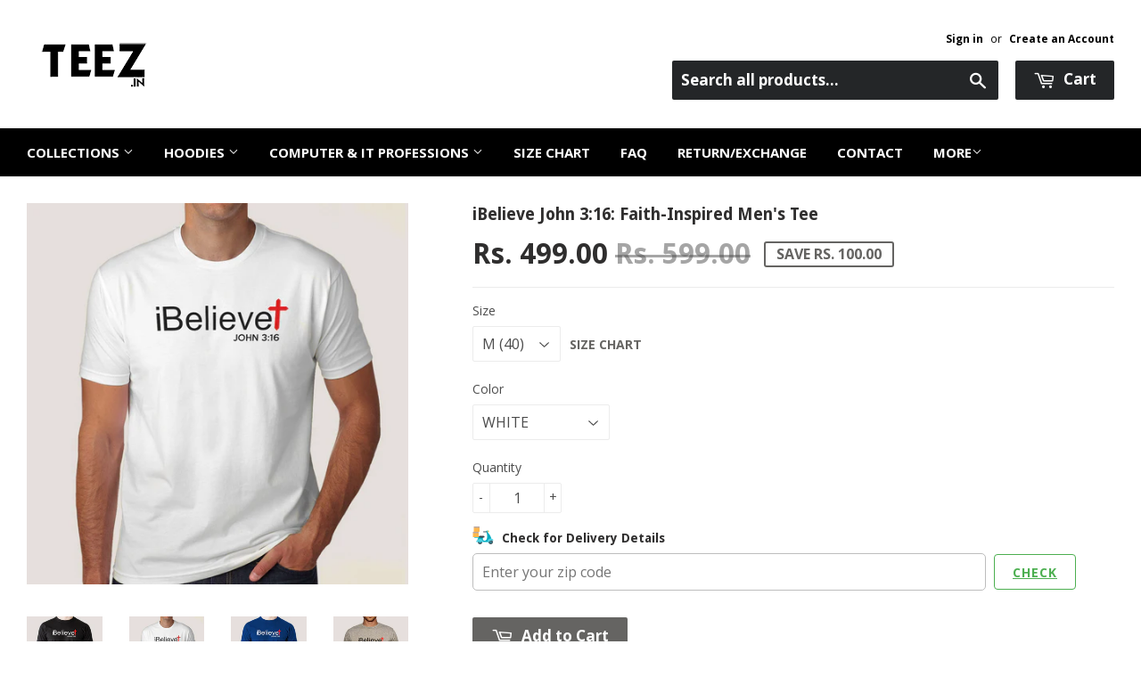

--- FILE ---
content_type: text/html; charset=utf-8
request_url: https://www.teez.in/products/ibelieve-mens-christianity-t-shirt-india
body_size: 48482
content:
<!doctype html>
<!--[if lt IE 7]><html class="no-js lt-ie9 lt-ie8 lt-ie7" lang="en"> <![endif]-->
<!--[if IE 7]><html class="no-js lt-ie9 lt-ie8" lang="en"> <![endif]-->
<!--[if IE 8]><html class="no-js lt-ie9" lang="en"> <![endif]-->
<!--[if IE 9 ]><html class="ie9 no-js"> <![endif]-->
<!--[if (gt IE 9)|!(IE)]><!--> <html class="no-touch no-js"> <!--<![endif]-->

<script shopify_url="teezindia.myshopify.com" shopify_data='{&quot;first_name&quot;:null,&quot;address1&quot;:&quot;No 54\/55, Varathapuram 2nd Street, &quot;,&quot;phone&quot;:&quot;+91 88 225 225 88&quot;,&quot;city&quot;:&quot;Chennai&quot;,&quot;zip&quot;:&quot;600085&quot;,&quot;province&quot;:&quot;Tamil Nadu&quot;,&quot;country&quot;:&quot;India&quot;,&quot;last_name&quot;:null,&quot;address2&quot;:&quot;Kottur&quot;,&quot;company&quot;:&quot;TEEZ&quot;,&quot;latitude&quot;:12.8985516,&quot;longitude&quot;:80.19496099999999,&quot;name&quot;:&quot;&quot;,&quot;country_code&quot;:&quot;IN&quot;,&quot;province_code&quot;:&quot;TN&quot;}' defer="defer" src="https://assets.entanglecommerce.com/google-review-assets/gr-extension.min.js"></script>
<link href="https://assets.entanglecommerce.com/google-review-assets/gr-extension.min.css" rel="stylesheet" type="text/css">
  
<head>
  <!-- Meta Pixel Code -->
<script>
!function(f,b,e,v,n,t,s)
{if(f.fbq)return;n=f.fbq=function(){n.callMethod?
n.callMethod.apply(n,arguments):n.queue.push(arguments)};
if(!f._fbq)f._fbq=n;n.push=n;n.loaded=!0;n.version='2.0';
n.queue=[];t=b.createElement(e);t.async=!0;
t.src=v;s=b.getElementsByTagName(e)[0];
s.parentNode.insertBefore(t,s)}(window, document,'script',
'https://connect.facebook.net/en_US/fbevents.js');
fbq('init', '336050430531604');
fbq('track', 'PageView');
</script>
<noscript><img height="1" width="1" style="display:none"
src="https://www.facebook.com/tr?id=336050430531604&ev=PageView&noscript=1"
/></noscript>
<!-- End Meta Pixel Code -->
  <!-- ! Yoast SEO -->
<meta name="google-site-verification" content="BbTMTx4gsRzRG_XIS1tm13kdqmoDwigdpcFmpl76oYA" />
  <meta name="p:domain_verify" content="5f9272386df6d9b92cfcba52dd082bf0"/><!-- Basic page needs ================================================== -->
  <meta charset="utf-8">
  <meta http-equiv="X-UA-Compatible" content="IE=edge,chrome=1">
  <meta name="verification" content="1a87d9e8a33c6e5c2af8253ae6991870" />


  
  <link rel="shortcut icon" href="//www.teez.in/cdn/shop/t/26/assets/favicon.png?v=85978260017518671291593687347" type="image/png" />
  

  <!-- Title and description ================================================== -->


  <!-- Product meta ================================================== -->
  







  



  



<meta name="twitter:image:width" content="480">
  <meta name="twitter:image:height" content="480">



  <!-- Helpers ================================================== --><meta name="viewport" content="width=device-width,initial-scale=1">

  
  <!-- Ajaxify Cart Plugin ================================================== -->
  <link href="//www.teez.in/cdn/shop/t/26/assets/ajaxify.scss.css?v=58739091094805839301593687378" rel="stylesheet" type="text/css" media="all" />
  

  <!-- CSS ================================================== -->
  <link href="//www.teez.in/cdn/shop/t/26/assets/timber.scss.css?v=4160288473954870441763657887" rel="stylesheet" type="text/css" media="all" />
  <link href="//www.teez.in/cdn/shop/t/26/assets/custom.css?v=172076031770914947201763657091" rel="stylesheet" type="text/css" media="all" />
   <link href="//www.teez.in/cdn/shop/t/26/assets/owl.carousel.min.css?v=110299182770072189621594012964" rel="stylesheet" type="text/css" media="all" />
  <link href="//www.teez.in/cdn/shop/t/26/assets/style.css?v=43060833565407729461763657513" rel="stylesheet" type="text/css" media="all" />
  
  
  
  <link href="//fonts.googleapis.com/css?family=Open+Sans:400,700" rel="stylesheet" type="text/css" media="all" />


  
    
    
    <link href="//fonts.googleapis.com/css?family=Droid+Sans:700" rel="stylesheet" type="text/css" media="all" />
  


  



  <!-- Header hook for plugins ================================================== -->
  <script>window.performance && window.performance.mark && window.performance.mark('shopify.content_for_header.start');</script><meta name="google-site-verification" content="Jd7TgKYTtROL3TTkCTg7a40pDyvnQ8BjqRZss08LNFY">
<meta id="shopify-digital-wallet" name="shopify-digital-wallet" content="/9844522/digital_wallets/dialog">
<link rel="alternate" type="application/json+oembed" href="https://www.teez.in/products/ibelieve-mens-christianity-t-shirt-india.oembed">
<script async="async" src="/checkouts/internal/preloads.js?locale=en-IN"></script>
<script id="shopify-features" type="application/json">{"accessToken":"a036a699ec84750abbbceead754230c3","betas":["rich-media-storefront-analytics"],"domain":"www.teez.in","predictiveSearch":true,"shopId":9844522,"locale":"en"}</script>
<script>var Shopify = Shopify || {};
Shopify.shop = "teezindia.myshopify.com";
Shopify.locale = "en";
Shopify.currency = {"active":"INR","rate":"1.0"};
Shopify.country = "IN";
Shopify.theme = {"name":"Copy of Development Theme 02-07-20","id":82834948175,"schema_name":null,"schema_version":null,"theme_store_id":null,"role":"main"};
Shopify.theme.handle = "null";
Shopify.theme.style = {"id":null,"handle":null};
Shopify.cdnHost = "www.teez.in/cdn";
Shopify.routes = Shopify.routes || {};
Shopify.routes.root = "/";</script>
<script type="module">!function(o){(o.Shopify=o.Shopify||{}).modules=!0}(window);</script>
<script>!function(o){function n(){var o=[];function n(){o.push(Array.prototype.slice.apply(arguments))}return n.q=o,n}var t=o.Shopify=o.Shopify||{};t.loadFeatures=n(),t.autoloadFeatures=n()}(window);</script>
<script id="shop-js-analytics" type="application/json">{"pageType":"product"}</script>
<script defer="defer" async type="module" src="//www.teez.in/cdn/shopifycloud/shop-js/modules/v2/client.init-shop-cart-sync_BT-GjEfc.en.esm.js"></script>
<script defer="defer" async type="module" src="//www.teez.in/cdn/shopifycloud/shop-js/modules/v2/chunk.common_D58fp_Oc.esm.js"></script>
<script defer="defer" async type="module" src="//www.teez.in/cdn/shopifycloud/shop-js/modules/v2/chunk.modal_xMitdFEc.esm.js"></script>
<script type="module">
  await import("//www.teez.in/cdn/shopifycloud/shop-js/modules/v2/client.init-shop-cart-sync_BT-GjEfc.en.esm.js");
await import("//www.teez.in/cdn/shopifycloud/shop-js/modules/v2/chunk.common_D58fp_Oc.esm.js");
await import("//www.teez.in/cdn/shopifycloud/shop-js/modules/v2/chunk.modal_xMitdFEc.esm.js");

  window.Shopify.SignInWithShop?.initShopCartSync?.({"fedCMEnabled":true,"windoidEnabled":true});

</script>
<script>(function() {
  var isLoaded = false;
  function asyncLoad() {
    if (isLoaded) return;
    isLoaded = true;
    var urls = ["\/\/social-login.oxiapps.com\/api\/init?shop=teezindia.myshopify.com","https:\/\/api.ns8.com\/v1\/analytics\/script\/2332672?name=latestVisitors\u0026shop=teezindia.myshopify.com","https:\/\/cdn.shopify.com\/s\/files\/1\/0683\/1371\/0892\/files\/splmn-shopify-prod-August-31.min.js?v=1693985059\u0026shop=teezindia.myshopify.com","https:\/\/cdn.shopify.com\/s\/files\/1\/0984\/4522\/t\/26\/assets\/uncomplicated.menus.min.js?v=1611663386\u0026shop=teezindia.myshopify.com","https:\/\/cdn.recovermycart.com\/scripts\/keepcart\/CartJS.min.js?shop=teezindia.myshopify.com\u0026shop=teezindia.myshopify.com","https:\/\/cks3.amplifiedcdn.com\/ckjs.production.min.js?unique_id=teezindia.myshopify.com\u0026shop=teezindia.myshopify.com","https:\/\/ccjs.amplifiedcdn.com\/ccjs.umd.js?unique_id=teezindia.myshopify.com\u0026shop=teezindia.myshopify.com","https:\/\/drpo5mjxhw4s.cloudfront.net\/js\/sac?store=teezindia.myshopify.com\u0026hand=J6GyfLa\u0026shop=teezindia.myshopify.com","https:\/\/search-us3.omegacommerce.com\/instant\/initjs?ID=b91006f6-e2c8-4809-b3e1-26f07f7b6d2a\u0026shop=teezindia.myshopify.com","https:\/\/cdn.hextom.com\/js\/freeshippingbar.js?shop=teezindia.myshopify.com","https:\/\/d23dclunsivw3h.cloudfront.net\/redirect-app.js?shop=teezindia.myshopify.com","https:\/\/sp-micro-next.b-cdn.net\/sp-micro.umd.js?shop=teezindia.myshopify.com"];
    for (var i = 0; i < urls.length; i++) {
      var s = document.createElement('script');
      s.type = 'text/javascript';
      s.async = true;
      s.src = urls[i];
      var x = document.getElementsByTagName('script')[0];
      x.parentNode.insertBefore(s, x);
    }
  };
  if(window.attachEvent) {
    window.attachEvent('onload', asyncLoad);
  } else {
    window.addEventListener('load', asyncLoad, false);
  }
})();</script>
<script id="__st">var __st={"a":9844522,"offset":19800,"reqid":"39a44392-e07a-4dbe-95d2-99ddee18ba89-1769168173","pageurl":"www.teez.in\/products\/ibelieve-mens-christianity-t-shirt-india","u":"2bea8355ad73","p":"product","rtyp":"product","rid":6741589126};</script>
<script>window.ShopifyPaypalV4VisibilityTracking = true;</script>
<script id="captcha-bootstrap">!function(){'use strict';const t='contact',e='account',n='new_comment',o=[[t,t],['blogs',n],['comments',n],[t,'customer']],c=[[e,'customer_login'],[e,'guest_login'],[e,'recover_customer_password'],[e,'create_customer']],r=t=>t.map((([t,e])=>`form[action*='/${t}']:not([data-nocaptcha='true']) input[name='form_type'][value='${e}']`)).join(','),a=t=>()=>t?[...document.querySelectorAll(t)].map((t=>t.form)):[];function s(){const t=[...o],e=r(t);return a(e)}const i='password',u='form_key',d=['recaptcha-v3-token','g-recaptcha-response','h-captcha-response',i],f=()=>{try{return window.sessionStorage}catch{return}},m='__shopify_v',_=t=>t.elements[u];function p(t,e,n=!1){try{const o=window.sessionStorage,c=JSON.parse(o.getItem(e)),{data:r}=function(t){const{data:e,action:n}=t;return t[m]||n?{data:e,action:n}:{data:t,action:n}}(c);for(const[e,n]of Object.entries(r))t.elements[e]&&(t.elements[e].value=n);n&&o.removeItem(e)}catch(o){console.error('form repopulation failed',{error:o})}}const l='form_type',E='cptcha';function T(t){t.dataset[E]=!0}const w=window,h=w.document,L='Shopify',v='ce_forms',y='captcha';let A=!1;((t,e)=>{const n=(g='f06e6c50-85a8-45c8-87d0-21a2b65856fe',I='https://cdn.shopify.com/shopifycloud/storefront-forms-hcaptcha/ce_storefront_forms_captcha_hcaptcha.v1.5.2.iife.js',D={infoText:'Protected by hCaptcha',privacyText:'Privacy',termsText:'Terms'},(t,e,n)=>{const o=w[L][v],c=o.bindForm;if(c)return c(t,g,e,D).then(n);var r;o.q.push([[t,g,e,D],n]),r=I,A||(h.body.append(Object.assign(h.createElement('script'),{id:'captcha-provider',async:!0,src:r})),A=!0)});var g,I,D;w[L]=w[L]||{},w[L][v]=w[L][v]||{},w[L][v].q=[],w[L][y]=w[L][y]||{},w[L][y].protect=function(t,e){n(t,void 0,e),T(t)},Object.freeze(w[L][y]),function(t,e,n,w,h,L){const[v,y,A,g]=function(t,e,n){const i=e?o:[],u=t?c:[],d=[...i,...u],f=r(d),m=r(i),_=r(d.filter((([t,e])=>n.includes(e))));return[a(f),a(m),a(_),s()]}(w,h,L),I=t=>{const e=t.target;return e instanceof HTMLFormElement?e:e&&e.form},D=t=>v().includes(t);t.addEventListener('submit',(t=>{const e=I(t);if(!e)return;const n=D(e)&&!e.dataset.hcaptchaBound&&!e.dataset.recaptchaBound,o=_(e),c=g().includes(e)&&(!o||!o.value);(n||c)&&t.preventDefault(),c&&!n&&(function(t){try{if(!f())return;!function(t){const e=f();if(!e)return;const n=_(t);if(!n)return;const o=n.value;o&&e.removeItem(o)}(t);const e=Array.from(Array(32),(()=>Math.random().toString(36)[2])).join('');!function(t,e){_(t)||t.append(Object.assign(document.createElement('input'),{type:'hidden',name:u})),t.elements[u].value=e}(t,e),function(t,e){const n=f();if(!n)return;const o=[...t.querySelectorAll(`input[type='${i}']`)].map((({name:t})=>t)),c=[...d,...o],r={};for(const[a,s]of new FormData(t).entries())c.includes(a)||(r[a]=s);n.setItem(e,JSON.stringify({[m]:1,action:t.action,data:r}))}(t,e)}catch(e){console.error('failed to persist form',e)}}(e),e.submit())}));const S=(t,e)=>{t&&!t.dataset[E]&&(n(t,e.some((e=>e===t))),T(t))};for(const o of['focusin','change'])t.addEventListener(o,(t=>{const e=I(t);D(e)&&S(e,y())}));const B=e.get('form_key'),M=e.get(l),P=B&&M;t.addEventListener('DOMContentLoaded',(()=>{const t=y();if(P)for(const e of t)e.elements[l].value===M&&p(e,B);[...new Set([...A(),...v().filter((t=>'true'===t.dataset.shopifyCaptcha))])].forEach((e=>S(e,t)))}))}(h,new URLSearchParams(w.location.search),n,t,e,['guest_login'])})(!0,!0)}();</script>
<script integrity="sha256-4kQ18oKyAcykRKYeNunJcIwy7WH5gtpwJnB7kiuLZ1E=" data-source-attribution="shopify.loadfeatures" defer="defer" src="//www.teez.in/cdn/shopifycloud/storefront/assets/storefront/load_feature-a0a9edcb.js" crossorigin="anonymous"></script>
<script data-source-attribution="shopify.dynamic_checkout.dynamic.init">var Shopify=Shopify||{};Shopify.PaymentButton=Shopify.PaymentButton||{isStorefrontPortableWallets:!0,init:function(){window.Shopify.PaymentButton.init=function(){};var t=document.createElement("script");t.src="https://www.teez.in/cdn/shopifycloud/portable-wallets/latest/portable-wallets.en.js",t.type="module",document.head.appendChild(t)}};
</script>
<script data-source-attribution="shopify.dynamic_checkout.buyer_consent">
  function portableWalletsHideBuyerConsent(e){var t=document.getElementById("shopify-buyer-consent"),n=document.getElementById("shopify-subscription-policy-button");t&&n&&(t.classList.add("hidden"),t.setAttribute("aria-hidden","true"),n.removeEventListener("click",e))}function portableWalletsShowBuyerConsent(e){var t=document.getElementById("shopify-buyer-consent"),n=document.getElementById("shopify-subscription-policy-button");t&&n&&(t.classList.remove("hidden"),t.removeAttribute("aria-hidden"),n.addEventListener("click",e))}window.Shopify?.PaymentButton&&(window.Shopify.PaymentButton.hideBuyerConsent=portableWalletsHideBuyerConsent,window.Shopify.PaymentButton.showBuyerConsent=portableWalletsShowBuyerConsent);
</script>
<script data-source-attribution="shopify.dynamic_checkout.cart.bootstrap">document.addEventListener("DOMContentLoaded",(function(){function t(){return document.querySelector("shopify-accelerated-checkout-cart, shopify-accelerated-checkout")}if(t())Shopify.PaymentButton.init();else{new MutationObserver((function(e,n){t()&&(Shopify.PaymentButton.init(),n.disconnect())})).observe(document.body,{childList:!0,subtree:!0})}}));
</script>

<script>window.performance && window.performance.mark && window.performance.mark('shopify.content_for_header.end');</script>

  

<!--[if lt IE 9]>
<script src="//cdnjs.cloudflare.com/ajax/libs/html5shiv/3.7.2/html5shiv.min.js" type="text/javascript"></script>
<script src="//www.teez.in/cdn/shop/t/26/assets/respond.min.js?v=52248677837542619231593687355" type="text/javascript"></script>
<link href="//www.teez.in/cdn/shop/t/26/assets/respond-proxy.html" id="respond-proxy" rel="respond-proxy" />
<link href="//www.teez.in/search?q=2253d5c3bceb8915f827ff0c03d264bc" id="respond-redirect" rel="respond-redirect" />
<script src="//www.teez.in/search?q=2253d5c3bceb8915f827ff0c03d264bc" type="text/javascript"></script>
<![endif]-->
<!--[if (lte IE 9) ]><script src="//www.teez.in/cdn/shop/t/26/assets/match-media.min.js?v=159635276924582161481593687353" type="text/javascript"></script><![endif]-->


  
  

  <script src="//ajax.googleapis.com/ajax/libs/jquery/1.11.0/jquery.min.js" type="text/javascript"></script>
  <script src="//www.teez.in/cdn/shop/t/26/assets/modernizr.min.js?v=26620055551102246001593687354" type="text/javascript"></script>
  <script src="https://code.jquery.com/ui/1.10.3/jquery-ui.js"></script>
  
  <link rel="stylesheet" href="https://code.jquery.com/ui/1.10.3/themes/smoothness/jquery-ui.css" />

<script> 
$(document).ready(function(){
  
  $("#tabs ul li a").each(function() {
    $(this).attr("href", location.href.toString()+$(this).attr("href"));
});
	
	$( "#tabs" ).tabs({
	  event: "click"
	});

});

  </script> 
  
  


<!-- Tidio --><script src="//code.tidio.co/jhpysxlbdlbk1nnvzatoyktr00hhzli0.js"></script>






















































<!-- BeginShopPopAddon --><script>  Shopify.shopPopSettings = {"proof_enabled":true,"proof_show_add_to_cart":true,"proof_mobile_enabled":false,"proof_mobile_position":"Bottom","proof_desktop_position":"Bottom Left","proof_show_on_product_page":true,"proof_hide_notification_after":30,"proof_display_time":6,"proof_interval_time":30,"proof_order_random":false,"proof_fetch_count":30,"proof_cycle":true,"proof_anonymize":true,"proof_anonymize_text":"","proof_hours_before_obscure":48,"proof_sequential":true,"proof_top":10,"proof_left":10,"proof_right":10,"proof_bottom":10,"proof_background_color":"#000000","proof_font_color":"#f66c08","proof_custom_css":null,"proof_border_radius":40,"proof_first_interval_time":10,"proof_locale":"en"};</script><!-- EndShopPopAddon -->



<!-- BeginConsistentCartAddon -->  <script>    Shopify.customer_logged_in = false ;  Shopify.customer_email = "" ;  Shopify.log_uuids = true;    </script>  <!-- EndConsistentCartAddon -->
<link rel="canonical" href="https://www.teez.in/products/ibelieve-mens-christianity-t-shirt-india">
<meta property="og:image" content="https://cdn.shopify.com/s/files/1/0984/4522/products/ibelieve-john-316-tshirt-54.jpg?v=1571500234" />
<meta property="og:image:secure_url" content="https://cdn.shopify.com/s/files/1/0984/4522/products/ibelieve-john-316-tshirt-54.jpg?v=1571500234" />
<meta property="og:image:width" content="1000" />
<meta property="og:image:height" content="1000" />
<meta property="og:image:alt" content="christianity bible t-shirt online india" />
<link href="https://monorail-edge.shopifysvc.com" rel="dns-prefetch">
<script>(function(){if ("sendBeacon" in navigator && "performance" in window) {try {var session_token_from_headers = performance.getEntriesByType('navigation')[0].serverTiming.find(x => x.name == '_s').description;} catch {var session_token_from_headers = undefined;}var session_cookie_matches = document.cookie.match(/_shopify_s=([^;]*)/);var session_token_from_cookie = session_cookie_matches && session_cookie_matches.length === 2 ? session_cookie_matches[1] : "";var session_token = session_token_from_headers || session_token_from_cookie || "";function handle_abandonment_event(e) {var entries = performance.getEntries().filter(function(entry) {return /monorail-edge.shopifysvc.com/.test(entry.name);});if (!window.abandonment_tracked && entries.length === 0) {window.abandonment_tracked = true;var currentMs = Date.now();var navigation_start = performance.timing.navigationStart;var payload = {shop_id: 9844522,url: window.location.href,navigation_start,duration: currentMs - navigation_start,session_token,page_type: "product"};window.navigator.sendBeacon("https://monorail-edge.shopifysvc.com/v1/produce", JSON.stringify({schema_id: "online_store_buyer_site_abandonment/1.1",payload: payload,metadata: {event_created_at_ms: currentMs,event_sent_at_ms: currentMs}}));}}window.addEventListener('pagehide', handle_abandonment_event);}}());</script>
<script id="web-pixels-manager-setup">(function e(e,d,r,n,o){if(void 0===o&&(o={}),!Boolean(null===(a=null===(i=window.Shopify)||void 0===i?void 0:i.analytics)||void 0===a?void 0:a.replayQueue)){var i,a;window.Shopify=window.Shopify||{};var t=window.Shopify;t.analytics=t.analytics||{};var s=t.analytics;s.replayQueue=[],s.publish=function(e,d,r){return s.replayQueue.push([e,d,r]),!0};try{self.performance.mark("wpm:start")}catch(e){}var l=function(){var e={modern:/Edge?\/(1{2}[4-9]|1[2-9]\d|[2-9]\d{2}|\d{4,})\.\d+(\.\d+|)|Firefox\/(1{2}[4-9]|1[2-9]\d|[2-9]\d{2}|\d{4,})\.\d+(\.\d+|)|Chrom(ium|e)\/(9{2}|\d{3,})\.\d+(\.\d+|)|(Maci|X1{2}).+ Version\/(15\.\d+|(1[6-9]|[2-9]\d|\d{3,})\.\d+)([,.]\d+|)( \(\w+\)|)( Mobile\/\w+|) Safari\/|Chrome.+OPR\/(9{2}|\d{3,})\.\d+\.\d+|(CPU[ +]OS|iPhone[ +]OS|CPU[ +]iPhone|CPU IPhone OS|CPU iPad OS)[ +]+(15[._]\d+|(1[6-9]|[2-9]\d|\d{3,})[._]\d+)([._]\d+|)|Android:?[ /-](13[3-9]|1[4-9]\d|[2-9]\d{2}|\d{4,})(\.\d+|)(\.\d+|)|Android.+Firefox\/(13[5-9]|1[4-9]\d|[2-9]\d{2}|\d{4,})\.\d+(\.\d+|)|Android.+Chrom(ium|e)\/(13[3-9]|1[4-9]\d|[2-9]\d{2}|\d{4,})\.\d+(\.\d+|)|SamsungBrowser\/([2-9]\d|\d{3,})\.\d+/,legacy:/Edge?\/(1[6-9]|[2-9]\d|\d{3,})\.\d+(\.\d+|)|Firefox\/(5[4-9]|[6-9]\d|\d{3,})\.\d+(\.\d+|)|Chrom(ium|e)\/(5[1-9]|[6-9]\d|\d{3,})\.\d+(\.\d+|)([\d.]+$|.*Safari\/(?![\d.]+ Edge\/[\d.]+$))|(Maci|X1{2}).+ Version\/(10\.\d+|(1[1-9]|[2-9]\d|\d{3,})\.\d+)([,.]\d+|)( \(\w+\)|)( Mobile\/\w+|) Safari\/|Chrome.+OPR\/(3[89]|[4-9]\d|\d{3,})\.\d+\.\d+|(CPU[ +]OS|iPhone[ +]OS|CPU[ +]iPhone|CPU IPhone OS|CPU iPad OS)[ +]+(10[._]\d+|(1[1-9]|[2-9]\d|\d{3,})[._]\d+)([._]\d+|)|Android:?[ /-](13[3-9]|1[4-9]\d|[2-9]\d{2}|\d{4,})(\.\d+|)(\.\d+|)|Mobile Safari.+OPR\/([89]\d|\d{3,})\.\d+\.\d+|Android.+Firefox\/(13[5-9]|1[4-9]\d|[2-9]\d{2}|\d{4,})\.\d+(\.\d+|)|Android.+Chrom(ium|e)\/(13[3-9]|1[4-9]\d|[2-9]\d{2}|\d{4,})\.\d+(\.\d+|)|Android.+(UC? ?Browser|UCWEB|U3)[ /]?(15\.([5-9]|\d{2,})|(1[6-9]|[2-9]\d|\d{3,})\.\d+)\.\d+|SamsungBrowser\/(5\.\d+|([6-9]|\d{2,})\.\d+)|Android.+MQ{2}Browser\/(14(\.(9|\d{2,})|)|(1[5-9]|[2-9]\d|\d{3,})(\.\d+|))(\.\d+|)|K[Aa][Ii]OS\/(3\.\d+|([4-9]|\d{2,})\.\d+)(\.\d+|)/},d=e.modern,r=e.legacy,n=navigator.userAgent;return n.match(d)?"modern":n.match(r)?"legacy":"unknown"}(),u="modern"===l?"modern":"legacy",c=(null!=n?n:{modern:"",legacy:""})[u],f=function(e){return[e.baseUrl,"/wpm","/b",e.hashVersion,"modern"===e.buildTarget?"m":"l",".js"].join("")}({baseUrl:d,hashVersion:r,buildTarget:u}),m=function(e){var d=e.version,r=e.bundleTarget,n=e.surface,o=e.pageUrl,i=e.monorailEndpoint;return{emit:function(e){var a=e.status,t=e.errorMsg,s=(new Date).getTime(),l=JSON.stringify({metadata:{event_sent_at_ms:s},events:[{schema_id:"web_pixels_manager_load/3.1",payload:{version:d,bundle_target:r,page_url:o,status:a,surface:n,error_msg:t},metadata:{event_created_at_ms:s}}]});if(!i)return console&&console.warn&&console.warn("[Web Pixels Manager] No Monorail endpoint provided, skipping logging."),!1;try{return self.navigator.sendBeacon.bind(self.navigator)(i,l)}catch(e){}var u=new XMLHttpRequest;try{return u.open("POST",i,!0),u.setRequestHeader("Content-Type","text/plain"),u.send(l),!0}catch(e){return console&&console.warn&&console.warn("[Web Pixels Manager] Got an unhandled error while logging to Monorail."),!1}}}}({version:r,bundleTarget:l,surface:e.surface,pageUrl:self.location.href,monorailEndpoint:e.monorailEndpoint});try{o.browserTarget=l,function(e){var d=e.src,r=e.async,n=void 0===r||r,o=e.onload,i=e.onerror,a=e.sri,t=e.scriptDataAttributes,s=void 0===t?{}:t,l=document.createElement("script"),u=document.querySelector("head"),c=document.querySelector("body");if(l.async=n,l.src=d,a&&(l.integrity=a,l.crossOrigin="anonymous"),s)for(var f in s)if(Object.prototype.hasOwnProperty.call(s,f))try{l.dataset[f]=s[f]}catch(e){}if(o&&l.addEventListener("load",o),i&&l.addEventListener("error",i),u)u.appendChild(l);else{if(!c)throw new Error("Did not find a head or body element to append the script");c.appendChild(l)}}({src:f,async:!0,onload:function(){if(!function(){var e,d;return Boolean(null===(d=null===(e=window.Shopify)||void 0===e?void 0:e.analytics)||void 0===d?void 0:d.initialized)}()){var d=window.webPixelsManager.init(e)||void 0;if(d){var r=window.Shopify.analytics;r.replayQueue.forEach((function(e){var r=e[0],n=e[1],o=e[2];d.publishCustomEvent(r,n,o)})),r.replayQueue=[],r.publish=d.publishCustomEvent,r.visitor=d.visitor,r.initialized=!0}}},onerror:function(){return m.emit({status:"failed",errorMsg:"".concat(f," has failed to load")})},sri:function(e){var d=/^sha384-[A-Za-z0-9+/=]+$/;return"string"==typeof e&&d.test(e)}(c)?c:"",scriptDataAttributes:o}),m.emit({status:"loading"})}catch(e){m.emit({status:"failed",errorMsg:(null==e?void 0:e.message)||"Unknown error"})}}})({shopId: 9844522,storefrontBaseUrl: "https://www.teez.in",extensionsBaseUrl: "https://extensions.shopifycdn.com/cdn/shopifycloud/web-pixels-manager",monorailEndpoint: "https://monorail-edge.shopifysvc.com/unstable/produce_batch",surface: "storefront-renderer",enabledBetaFlags: ["2dca8a86"],webPixelsConfigList: [{"id":"742391887","configuration":"{\"backendUrl\":\"https:\\\/\\\/api.salespop.com\",\"shopifyDomain\":\"teezindia.myshopify.com\"}","eventPayloadVersion":"v1","runtimeContext":"STRICT","scriptVersion":"bb83dd074d22fef7d4e3cfe7cac23089","type":"APP","apiClientId":1869884,"privacyPurposes":["ANALYTICS"],"dataSharingAdjustments":{"protectedCustomerApprovalScopes":["read_customer_address","read_customer_name","read_customer_personal_data"]}},{"id":"54657103","eventPayloadVersion":"v1","runtimeContext":"LAX","scriptVersion":"1","type":"CUSTOM","privacyPurposes":["MARKETING"],"name":"Meta pixel (migrated)"},{"id":"83165263","eventPayloadVersion":"v1","runtimeContext":"LAX","scriptVersion":"1","type":"CUSTOM","privacyPurposes":["ANALYTICS"],"name":"Google Analytics tag (migrated)"},{"id":"shopify-app-pixel","configuration":"{}","eventPayloadVersion":"v1","runtimeContext":"STRICT","scriptVersion":"0450","apiClientId":"shopify-pixel","type":"APP","privacyPurposes":["ANALYTICS","MARKETING"]},{"id":"shopify-custom-pixel","eventPayloadVersion":"v1","runtimeContext":"LAX","scriptVersion":"0450","apiClientId":"shopify-pixel","type":"CUSTOM","privacyPurposes":["ANALYTICS","MARKETING"]}],isMerchantRequest: false,initData: {"shop":{"name":"TEEZ.in","paymentSettings":{"currencyCode":"INR"},"myshopifyDomain":"teezindia.myshopify.com","countryCode":"IN","storefrontUrl":"https:\/\/www.teez.in"},"customer":null,"cart":null,"checkout":null,"productVariants":[{"price":{"amount":499.0,"currencyCode":"INR"},"product":{"title":"iBelieve John 3:16: Faith-Inspired Men's Tee","vendor":"Teez","id":"6741589126","untranslatedTitle":"iBelieve John 3:16: Faith-Inspired Men's Tee","url":"\/products\/ibelieve-mens-christianity-t-shirt-india","type":"T-shirts"},"id":"21264418758","image":{"src":"\/\/www.teez.in\/cdn\/shop\/products\/ibelieve-john-316-tshirt-123.jpg?v=1571500234"},"sku":"TM-M-WHI","title":"M (40) \/ WHITE","untranslatedTitle":"M (40) \/ WHITE"},{"price":{"amount":499.0,"currencyCode":"INR"},"product":{"title":"iBelieve John 3:16: Faith-Inspired Men's Tee","vendor":"Teez","id":"6741589126","untranslatedTitle":"iBelieve John 3:16: Faith-Inspired Men's Tee","url":"\/products\/ibelieve-mens-christianity-t-shirt-india","type":"T-shirts"},"id":"21264419014","image":{"src":"\/\/www.teez.in\/cdn\/shop\/products\/ibelieve-john-316-tshirt-43.jpg?v=1571500234"},"sku":"TM-M-BLU","title":"M (40) \/ BLUE","untranslatedTitle":"M (40) \/ BLUE"},{"price":{"amount":499.0,"currencyCode":"INR"},"product":{"title":"iBelieve John 3:16: Faith-Inspired Men's Tee","vendor":"Teez","id":"6741589126","untranslatedTitle":"iBelieve John 3:16: Faith-Inspired Men's Tee","url":"\/products\/ibelieve-mens-christianity-t-shirt-india","type":"T-shirts"},"id":"12303601696847","image":{"src":"\/\/www.teez.in\/cdn\/shop\/products\/NAVY111-Recovered_494e365d-ef3d-4b42-a49d-d3285bcb5ca5.jpg?v=1571500234"},"sku":"TM-M-NAV","title":"M (40) \/ NAVY","untranslatedTitle":"M (40) \/ NAVY"},{"price":{"amount":499.0,"currencyCode":"INR"},"product":{"title":"iBelieve John 3:16: Faith-Inspired Men's Tee","vendor":"Teez","id":"6741589126","untranslatedTitle":"iBelieve John 3:16: Faith-Inspired Men's Tee","url":"\/products\/ibelieve-mens-christianity-t-shirt-india","type":"T-shirts"},"id":"35725614412","image":{"src":"\/\/www.teez.in\/cdn\/shop\/products\/ibelieve-john-316-tshirt-12---2.jpg?v=1571500234"},"sku":"TM-M-GREY","title":"M (40) \/ GREY","untranslatedTitle":"M (40) \/ GREY"},{"price":{"amount":499.0,"currencyCode":"INR"},"product":{"title":"iBelieve John 3:16: Faith-Inspired Men's Tee","vendor":"Teez","id":"6741589126","untranslatedTitle":"iBelieve John 3:16: Faith-Inspired Men's Tee","url":"\/products\/ibelieve-mens-christianity-t-shirt-india","type":"T-shirts"},"id":"21264418886","image":{"src":"\/\/www.teez.in\/cdn\/shop\/products\/ibelieve-john-316-tshirt-54.jpg?v=1571500234"},"sku":"TM-M-BLA","title":"M (40) \/ BLACK","untranslatedTitle":"M (40) \/ BLACK"},{"price":{"amount":499.0,"currencyCode":"INR"},"product":{"title":"iBelieve John 3:16: Faith-Inspired Men's Tee","vendor":"Teez","id":"6741589126","untranslatedTitle":"iBelieve John 3:16: Faith-Inspired Men's Tee","url":"\/products\/ibelieve-mens-christianity-t-shirt-india","type":"T-shirts"},"id":"21325474365519","image":{"src":"\/\/www.teez.in\/cdn\/shop\/products\/ibelieve-john-316-tshirt-1.jpg?v=1571500234"},"sku":"VTM-M-BLA","title":"M (40) \/ V-NECK BLACK","untranslatedTitle":"M (40) \/ V-NECK BLACK"},{"price":{"amount":499.0,"currencyCode":"INR"},"product":{"title":"iBelieve John 3:16: Faith-Inspired Men's Tee","vendor":"Teez","id":"6741589126","untranslatedTitle":"iBelieve John 3:16: Faith-Inspired Men's Tee","url":"\/products\/ibelieve-mens-christianity-t-shirt-india","type":"T-shirts"},"id":"21325474693199","image":{"src":"\/\/www.teez.in\/cdn\/shop\/products\/ibelieve-john-316-tshirt-2.jpg?v=1571500234"},"sku":"VTM-M-NAV","title":"M (40) \/ V-NECK NAVY","untranslatedTitle":"M (40) \/ V-NECK NAVY"},{"price":{"amount":499.0,"currencyCode":"INR"},"product":{"title":"iBelieve John 3:16: Faith-Inspired Men's Tee","vendor":"Teez","id":"6741589126","untranslatedTitle":"iBelieve John 3:16: Faith-Inspired Men's Tee","url":"\/products\/ibelieve-mens-christianity-t-shirt-india","type":"T-shirts"},"id":"21325474529359","image":{"src":"\/\/www.teez.in\/cdn\/shop\/products\/ibelieve-john-316-tshirt-3.jpg?v=1571500234"},"sku":"VTM-M-WHI","title":"M (40) \/ V-NECK WHITE","untranslatedTitle":"M (40) \/ V-NECK WHITE"},{"price":{"amount":499.0,"currencyCode":"INR"},"product":{"title":"iBelieve John 3:16: Faith-Inspired Men's Tee","vendor":"Teez","id":"6741589126","untranslatedTitle":"iBelieve John 3:16: Faith-Inspired Men's Tee","url":"\/products\/ibelieve-mens-christianity-t-shirt-india","type":"T-shirts"},"id":"35725613452","image":{"src":"\/\/www.teez.in\/cdn\/shop\/products\/ibelieve-john-316-tshirt-123.jpg?v=1571500234"},"sku":"TM-S-WHI","title":"S (38) \/ WHITE","untranslatedTitle":"S (38) \/ WHITE"},{"price":{"amount":499.0,"currencyCode":"INR"},"product":{"title":"iBelieve John 3:16: Faith-Inspired Men's Tee","vendor":"Teez","id":"6741589126","untranslatedTitle":"iBelieve John 3:16: Faith-Inspired Men's Tee","url":"\/products\/ibelieve-mens-christianity-t-shirt-india","type":"T-shirts"},"id":"35725613964","image":{"src":"\/\/www.teez.in\/cdn\/shop\/products\/ibelieve-john-316-tshirt-43.jpg?v=1571500234"},"sku":"TM-S-BLU","title":"S (38) \/ BLUE","untranslatedTitle":"S (38) \/ BLUE"},{"price":{"amount":499.0,"currencyCode":"INR"},"product":{"title":"iBelieve John 3:16: Faith-Inspired Men's Tee","vendor":"Teez","id":"6741589126","untranslatedTitle":"iBelieve John 3:16: Faith-Inspired Men's Tee","url":"\/products\/ibelieve-mens-christianity-t-shirt-india","type":"T-shirts"},"id":"12303601827919","image":{"src":"\/\/www.teez.in\/cdn\/shop\/products\/NAVY111-Recovered_494e365d-ef3d-4b42-a49d-d3285bcb5ca5.jpg?v=1571500234"},"sku":"TM-S-NAV","title":"S (38) \/ NAVY","untranslatedTitle":"S (38) \/ NAVY"},{"price":{"amount":499.0,"currencyCode":"INR"},"product":{"title":"iBelieve John 3:16: Faith-Inspired Men's Tee","vendor":"Teez","id":"6741589126","untranslatedTitle":"iBelieve John 3:16: Faith-Inspired Men's Tee","url":"\/products\/ibelieve-mens-christianity-t-shirt-india","type":"T-shirts"},"id":"35725614348","image":{"src":"\/\/www.teez.in\/cdn\/shop\/products\/ibelieve-john-316-tshirt-12---2.jpg?v=1571500234"},"sku":"TM-S-GREY","title":"S (38) \/ GREY","untranslatedTitle":"S (38) \/ GREY"},{"price":{"amount":499.0,"currencyCode":"INR"},"product":{"title":"iBelieve John 3:16: Faith-Inspired Men's Tee","vendor":"Teez","id":"6741589126","untranslatedTitle":"iBelieve John 3:16: Faith-Inspired Men's Tee","url":"\/products\/ibelieve-mens-christianity-t-shirt-india","type":"T-shirts"},"id":"35725613900","image":{"src":"\/\/www.teez.in\/cdn\/shop\/products\/ibelieve-john-316-tshirt-54.jpg?v=1571500234"},"sku":"TM-S-BLA","title":"S (38) \/ BLACK","untranslatedTitle":"S (38) \/ BLACK"},{"price":{"amount":499.0,"currencyCode":"INR"},"product":{"title":"iBelieve John 3:16: Faith-Inspired Men's Tee","vendor":"Teez","id":"6741589126","untranslatedTitle":"iBelieve John 3:16: Faith-Inspired Men's Tee","url":"\/products\/ibelieve-mens-christianity-t-shirt-india","type":"T-shirts"},"id":"21325474496591","image":{"src":"\/\/www.teez.in\/cdn\/shop\/products\/ibelieve-john-316-tshirt-1.jpg?v=1571500234"},"sku":"VTM-S-BLA","title":"S (38) \/ V-NECK BLACK","untranslatedTitle":"S (38) \/ V-NECK BLACK"},{"price":{"amount":499.0,"currencyCode":"INR"},"product":{"title":"iBelieve John 3:16: Faith-Inspired Men's Tee","vendor":"Teez","id":"6741589126","untranslatedTitle":"iBelieve John 3:16: Faith-Inspired Men's Tee","url":"\/products\/ibelieve-mens-christianity-t-shirt-india","type":"T-shirts"},"id":"21325474824271","image":{"src":"\/\/www.teez.in\/cdn\/shop\/products\/ibelieve-john-316-tshirt-2.jpg?v=1571500234"},"sku":"VTM-S-NAV","title":"S (38) \/ V-NECK NAVY","untranslatedTitle":"S (38) \/ V-NECK NAVY"},{"price":{"amount":499.0,"currencyCode":"INR"},"product":{"title":"iBelieve John 3:16: Faith-Inspired Men's Tee","vendor":"Teez","id":"6741589126","untranslatedTitle":"iBelieve John 3:16: Faith-Inspired Men's Tee","url":"\/products\/ibelieve-mens-christianity-t-shirt-india","type":"T-shirts"},"id":"21325474660431","image":{"src":"\/\/www.teez.in\/cdn\/shop\/products\/ibelieve-john-316-tshirt-3.jpg?v=1571500234"},"sku":"VTM-S-WHI","title":"S (38) \/ V-NECK WHITE","untranslatedTitle":"S (38) \/ V-NECK WHITE"},{"price":{"amount":499.0,"currencyCode":"INR"},"product":{"title":"iBelieve John 3:16: Faith-Inspired Men's Tee","vendor":"Teez","id":"6741589126","untranslatedTitle":"iBelieve John 3:16: Faith-Inspired Men's Tee","url":"\/products\/ibelieve-mens-christianity-t-shirt-india","type":"T-shirts"},"id":"21264419078","image":{"src":"\/\/www.teez.in\/cdn\/shop\/products\/ibelieve-john-316-tshirt-123.jpg?v=1571500234"},"sku":"TM-L-WHI","title":"L (42) \/ WHITE","untranslatedTitle":"L (42) \/ WHITE"},{"price":{"amount":499.0,"currencyCode":"INR"},"product":{"title":"iBelieve John 3:16: Faith-Inspired Men's Tee","vendor":"Teez","id":"6741589126","untranslatedTitle":"iBelieve John 3:16: Faith-Inspired Men's Tee","url":"\/products\/ibelieve-mens-christianity-t-shirt-india","type":"T-shirts"},"id":"21264419398","image":{"src":"\/\/www.teez.in\/cdn\/shop\/products\/ibelieve-john-316-tshirt-43.jpg?v=1571500234"},"sku":"TM-L-BLU","title":"L (42) \/ BLUE","untranslatedTitle":"L (42) \/ BLUE"},{"price":{"amount":499.0,"currencyCode":"INR"},"product":{"title":"iBelieve John 3:16: Faith-Inspired Men's Tee","vendor":"Teez","id":"6741589126","untranslatedTitle":"iBelieve John 3:16: Faith-Inspired Men's Tee","url":"\/products\/ibelieve-mens-christianity-t-shirt-india","type":"T-shirts"},"id":"12303601729615","image":{"src":"\/\/www.teez.in\/cdn\/shop\/products\/NAVY111-Recovered_494e365d-ef3d-4b42-a49d-d3285bcb5ca5.jpg?v=1571500234"},"sku":"TM-L-NAV","title":"L (42) \/ NAVY","untranslatedTitle":"L (42) \/ NAVY"},{"price":{"amount":499.0,"currencyCode":"INR"},"product":{"title":"iBelieve John 3:16: Faith-Inspired Men's Tee","vendor":"Teez","id":"6741589126","untranslatedTitle":"iBelieve John 3:16: Faith-Inspired Men's Tee","url":"\/products\/ibelieve-mens-christianity-t-shirt-india","type":"T-shirts"},"id":"35725614476","image":{"src":"\/\/www.teez.in\/cdn\/shop\/products\/ibelieve-john-316-tshirt-12---2.jpg?v=1571500234"},"sku":"TM-L-GREY","title":"L (42) \/ GREY","untranslatedTitle":"L (42) \/ GREY"},{"price":{"amount":499.0,"currencyCode":"INR"},"product":{"title":"iBelieve John 3:16: Faith-Inspired Men's Tee","vendor":"Teez","id":"6741589126","untranslatedTitle":"iBelieve John 3:16: Faith-Inspired Men's Tee","url":"\/products\/ibelieve-mens-christianity-t-shirt-india","type":"T-shirts"},"id":"21264419270","image":{"src":"\/\/www.teez.in\/cdn\/shop\/products\/ibelieve-john-316-tshirt-54.jpg?v=1571500234"},"sku":"TM-L-BLA","title":"L (42) \/ BLACK","untranslatedTitle":"L (42) \/ BLACK"},{"price":{"amount":499.0,"currencyCode":"INR"},"product":{"title":"iBelieve John 3:16: Faith-Inspired Men's Tee","vendor":"Teez","id":"6741589126","untranslatedTitle":"iBelieve John 3:16: Faith-Inspired Men's Tee","url":"\/products\/ibelieve-mens-christianity-t-shirt-india","type":"T-shirts"},"id":"21325474398287","image":{"src":"\/\/www.teez.in\/cdn\/shop\/products\/ibelieve-john-316-tshirt-1.jpg?v=1571500234"},"sku":"VTM-L-BLA","title":"L (42) \/ V-NECK BLACK","untranslatedTitle":"L (42) \/ V-NECK BLACK"},{"price":{"amount":499.0,"currencyCode":"INR"},"product":{"title":"iBelieve John 3:16: Faith-Inspired Men's Tee","vendor":"Teez","id":"6741589126","untranslatedTitle":"iBelieve John 3:16: Faith-Inspired Men's Tee","url":"\/products\/ibelieve-mens-christianity-t-shirt-india","type":"T-shirts"},"id":"21325474725967","image":{"src":"\/\/www.teez.in\/cdn\/shop\/products\/ibelieve-john-316-tshirt-2.jpg?v=1571500234"},"sku":"VTM-L-NAV","title":"L (42) \/ V-NECK NAVY","untranslatedTitle":"L (42) \/ V-NECK NAVY"},{"price":{"amount":499.0,"currencyCode":"INR"},"product":{"title":"iBelieve John 3:16: Faith-Inspired Men's Tee","vendor":"Teez","id":"6741589126","untranslatedTitle":"iBelieve John 3:16: Faith-Inspired Men's Tee","url":"\/products\/ibelieve-mens-christianity-t-shirt-india","type":"T-shirts"},"id":"21325474562127","image":{"src":"\/\/www.teez.in\/cdn\/shop\/products\/ibelieve-john-316-tshirt-3.jpg?v=1571500234"},"sku":"VTM-L-WHI","title":"L (42) \/ V-NECK WHITE","untranslatedTitle":"L (42) \/ V-NECK WHITE"},{"price":{"amount":499.0,"currencyCode":"INR"},"product":{"title":"iBelieve John 3:16: Faith-Inspired Men's Tee","vendor":"Teez","id":"6741589126","untranslatedTitle":"iBelieve John 3:16: Faith-Inspired Men's Tee","url":"\/products\/ibelieve-mens-christianity-t-shirt-india","type":"T-shirts"},"id":"21264419462","image":{"src":"\/\/www.teez.in\/cdn\/shop\/products\/ibelieve-john-316-tshirt-123.jpg?v=1571500234"},"sku":"TM-XL-WHI","title":"XL (44) \/ WHITE","untranslatedTitle":"XL (44) \/ WHITE"},{"price":{"amount":499.0,"currencyCode":"INR"},"product":{"title":"iBelieve John 3:16: Faith-Inspired Men's Tee","vendor":"Teez","id":"6741589126","untranslatedTitle":"iBelieve John 3:16: Faith-Inspired Men's Tee","url":"\/products\/ibelieve-mens-christianity-t-shirt-india","type":"T-shirts"},"id":"21264419718","image":{"src":"\/\/www.teez.in\/cdn\/shop\/products\/ibelieve-john-316-tshirt-43.jpg?v=1571500234"},"sku":"TM-XL-BLU","title":"XL (44) \/ BLUE","untranslatedTitle":"XL (44) \/ BLUE"},{"price":{"amount":499.0,"currencyCode":"INR"},"product":{"title":"iBelieve John 3:16: Faith-Inspired Men's Tee","vendor":"Teez","id":"6741589126","untranslatedTitle":"iBelieve John 3:16: Faith-Inspired Men's Tee","url":"\/products\/ibelieve-mens-christianity-t-shirt-india","type":"T-shirts"},"id":"12303601762383","image":{"src":"\/\/www.teez.in\/cdn\/shop\/products\/NAVY111-Recovered_494e365d-ef3d-4b42-a49d-d3285bcb5ca5.jpg?v=1571500234"},"sku":"TM-XL-NAV","title":"XL (44) \/ NAVY","untranslatedTitle":"XL (44) \/ NAVY"},{"price":{"amount":499.0,"currencyCode":"INR"},"product":{"title":"iBelieve John 3:16: Faith-Inspired Men's Tee","vendor":"Teez","id":"6741589126","untranslatedTitle":"iBelieve John 3:16: Faith-Inspired Men's Tee","url":"\/products\/ibelieve-mens-christianity-t-shirt-india","type":"T-shirts"},"id":"35725614540","image":{"src":"\/\/www.teez.in\/cdn\/shop\/products\/ibelieve-john-316-tshirt-12---2.jpg?v=1571500234"},"sku":"TM-XL-GREY","title":"XL (44) \/ GREY","untranslatedTitle":"XL (44) \/ GREY"},{"price":{"amount":499.0,"currencyCode":"INR"},"product":{"title":"iBelieve John 3:16: Faith-Inspired Men's Tee","vendor":"Teez","id":"6741589126","untranslatedTitle":"iBelieve John 3:16: Faith-Inspired Men's Tee","url":"\/products\/ibelieve-mens-christianity-t-shirt-india","type":"T-shirts"},"id":"21264419590","image":{"src":"\/\/www.teez.in\/cdn\/shop\/products\/ibelieve-john-316-tshirt-54.jpg?v=1571500234"},"sku":"TM-XL-BLA","title":"XL (44) \/ BLACK","untranslatedTitle":"XL (44) \/ BLACK"},{"price":{"amount":499.0,"currencyCode":"INR"},"product":{"title":"iBelieve John 3:16: Faith-Inspired Men's Tee","vendor":"Teez","id":"6741589126","untranslatedTitle":"iBelieve John 3:16: Faith-Inspired Men's Tee","url":"\/products\/ibelieve-mens-christianity-t-shirt-india","type":"T-shirts"},"id":"21325474431055","image":{"src":"\/\/www.teez.in\/cdn\/shop\/products\/ibelieve-john-316-tshirt-1.jpg?v=1571500234"},"sku":"VTM-XL-BLA","title":"XL (44) \/ V-NECK BLACK","untranslatedTitle":"XL (44) \/ V-NECK BLACK"},{"price":{"amount":499.0,"currencyCode":"INR"},"product":{"title":"iBelieve John 3:16: Faith-Inspired Men's Tee","vendor":"Teez","id":"6741589126","untranslatedTitle":"iBelieve John 3:16: Faith-Inspired Men's Tee","url":"\/products\/ibelieve-mens-christianity-t-shirt-india","type":"T-shirts"},"id":"21325474758735","image":{"src":"\/\/www.teez.in\/cdn\/shop\/products\/ibelieve-john-316-tshirt-2.jpg?v=1571500234"},"sku":"VTM-XL-NAV","title":"XL (44) \/ V-NECK NAVY","untranslatedTitle":"XL (44) \/ V-NECK NAVY"},{"price":{"amount":499.0,"currencyCode":"INR"},"product":{"title":"iBelieve John 3:16: Faith-Inspired Men's Tee","vendor":"Teez","id":"6741589126","untranslatedTitle":"iBelieve John 3:16: Faith-Inspired Men's Tee","url":"\/products\/ibelieve-mens-christianity-t-shirt-india","type":"T-shirts"},"id":"21325474594895","image":{"src":"\/\/www.teez.in\/cdn\/shop\/products\/ibelieve-john-316-tshirt-3.jpg?v=1571500234"},"sku":"VTM-XL-WHI","title":"XL (44) \/ V-NECK WHITE","untranslatedTitle":"XL (44) \/ V-NECK WHITE"},{"price":{"amount":499.0,"currencyCode":"INR"},"product":{"title":"iBelieve John 3:16: Faith-Inspired Men's Tee","vendor":"Teez","id":"6741589126","untranslatedTitle":"iBelieve John 3:16: Faith-Inspired Men's Tee","url":"\/products\/ibelieve-mens-christianity-t-shirt-india","type":"T-shirts"},"id":"21264419782","image":{"src":"\/\/www.teez.in\/cdn\/shop\/products\/ibelieve-john-316-tshirt-123.jpg?v=1571500234"},"sku":"TM-XXL-WHI","title":"XXL (46) \/ WHITE","untranslatedTitle":"XXL (46) \/ WHITE"},{"price":{"amount":499.0,"currencyCode":"INR"},"product":{"title":"iBelieve John 3:16: Faith-Inspired Men's Tee","vendor":"Teez","id":"6741589126","untranslatedTitle":"iBelieve John 3:16: Faith-Inspired Men's Tee","url":"\/products\/ibelieve-mens-christianity-t-shirt-india","type":"T-shirts"},"id":"21264420102","image":{"src":"\/\/www.teez.in\/cdn\/shop\/products\/ibelieve-john-316-tshirt-43.jpg?v=1571500234"},"sku":"TM-XXL-BLU","title":"XXL (46) \/ BLUE","untranslatedTitle":"XXL (46) \/ BLUE"},{"price":{"amount":499.0,"currencyCode":"INR"},"product":{"title":"iBelieve John 3:16: Faith-Inspired Men's Tee","vendor":"Teez","id":"6741589126","untranslatedTitle":"iBelieve John 3:16: Faith-Inspired Men's Tee","url":"\/products\/ibelieve-mens-christianity-t-shirt-india","type":"T-shirts"},"id":"12303601795151","image":{"src":"\/\/www.teez.in\/cdn\/shop\/products\/NAVY111-Recovered_494e365d-ef3d-4b42-a49d-d3285bcb5ca5.jpg?v=1571500234"},"sku":"TM-XXL-NAV","title":"XXL (46) \/ NAVY","untranslatedTitle":"XXL (46) \/ NAVY"},{"price":{"amount":499.0,"currencyCode":"INR"},"product":{"title":"iBelieve John 3:16: Faith-Inspired Men's Tee","vendor":"Teez","id":"6741589126","untranslatedTitle":"iBelieve John 3:16: Faith-Inspired Men's Tee","url":"\/products\/ibelieve-mens-christianity-t-shirt-india","type":"T-shirts"},"id":"35725614604","image":{"src":"\/\/www.teez.in\/cdn\/shop\/products\/ibelieve-john-316-tshirt-12---2.jpg?v=1571500234"},"sku":"TM-XXL-GREY","title":"XXL (46) \/ GREY","untranslatedTitle":"XXL (46) \/ GREY"},{"price":{"amount":499.0,"currencyCode":"INR"},"product":{"title":"iBelieve John 3:16: Faith-Inspired Men's Tee","vendor":"Teez","id":"6741589126","untranslatedTitle":"iBelieve John 3:16: Faith-Inspired Men's Tee","url":"\/products\/ibelieve-mens-christianity-t-shirt-india","type":"T-shirts"},"id":"21264419974","image":{"src":"\/\/www.teez.in\/cdn\/shop\/products\/ibelieve-john-316-tshirt-54.jpg?v=1571500234"},"sku":"TM-XXL-BLA","title":"XXL (46) \/ BLACK","untranslatedTitle":"XXL (46) \/ BLACK"},{"price":{"amount":499.0,"currencyCode":"INR"},"product":{"title":"iBelieve John 3:16: Faith-Inspired Men's Tee","vendor":"Teez","id":"6741589126","untranslatedTitle":"iBelieve John 3:16: Faith-Inspired Men's Tee","url":"\/products\/ibelieve-mens-christianity-t-shirt-india","type":"T-shirts"},"id":"21325474463823","image":{"src":"\/\/www.teez.in\/cdn\/shop\/products\/ibelieve-john-316-tshirt-1.jpg?v=1571500234"},"sku":"VTM-XXL-BLA","title":"XXL (46) \/ V-NECK BLACK","untranslatedTitle":"XXL (46) \/ V-NECK BLACK"},{"price":{"amount":499.0,"currencyCode":"INR"},"product":{"title":"iBelieve John 3:16: Faith-Inspired Men's Tee","vendor":"Teez","id":"6741589126","untranslatedTitle":"iBelieve John 3:16: Faith-Inspired Men's Tee","url":"\/products\/ibelieve-mens-christianity-t-shirt-india","type":"T-shirts"},"id":"21325474791503","image":{"src":"\/\/www.teez.in\/cdn\/shop\/products\/ibelieve-john-316-tshirt-2.jpg?v=1571500234"},"sku":"VTM-XXL-NAV","title":"XXL (46) \/ V-NECK NAVY","untranslatedTitle":"XXL (46) \/ V-NECK NAVY"},{"price":{"amount":499.0,"currencyCode":"INR"},"product":{"title":"iBelieve John 3:16: Faith-Inspired Men's Tee","vendor":"Teez","id":"6741589126","untranslatedTitle":"iBelieve John 3:16: Faith-Inspired Men's Tee","url":"\/products\/ibelieve-mens-christianity-t-shirt-india","type":"T-shirts"},"id":"21325474627663","image":{"src":"\/\/www.teez.in\/cdn\/shop\/products\/ibelieve-john-316-tshirt-3.jpg?v=1571500234"},"sku":"VTM-XXL-WHI","title":"XXL (46) \/ V-NECK WHITE","untranslatedTitle":"XXL (46) \/ V-NECK WHITE"}],"purchasingCompany":null},},"https://www.teez.in/cdn","fcfee988w5aeb613cpc8e4bc33m6693e112",{"modern":"","legacy":""},{"shopId":"9844522","storefrontBaseUrl":"https:\/\/www.teez.in","extensionBaseUrl":"https:\/\/extensions.shopifycdn.com\/cdn\/shopifycloud\/web-pixels-manager","surface":"storefront-renderer","enabledBetaFlags":"[\"2dca8a86\"]","isMerchantRequest":"false","hashVersion":"fcfee988w5aeb613cpc8e4bc33m6693e112","publish":"custom","events":"[[\"page_viewed\",{}],[\"product_viewed\",{\"productVariant\":{\"price\":{\"amount\":499.0,\"currencyCode\":\"INR\"},\"product\":{\"title\":\"iBelieve John 3:16: Faith-Inspired Men's Tee\",\"vendor\":\"Teez\",\"id\":\"6741589126\",\"untranslatedTitle\":\"iBelieve John 3:16: Faith-Inspired Men's Tee\",\"url\":\"\/products\/ibelieve-mens-christianity-t-shirt-india\",\"type\":\"T-shirts\"},\"id\":\"21264418758\",\"image\":{\"src\":\"\/\/www.teez.in\/cdn\/shop\/products\/ibelieve-john-316-tshirt-123.jpg?v=1571500234\"},\"sku\":\"TM-M-WHI\",\"title\":\"M (40) \/ WHITE\",\"untranslatedTitle\":\"M (40) \/ WHITE\"}}]]"});</script><script>
  window.ShopifyAnalytics = window.ShopifyAnalytics || {};
  window.ShopifyAnalytics.meta = window.ShopifyAnalytics.meta || {};
  window.ShopifyAnalytics.meta.currency = 'INR';
  var meta = {"product":{"id":6741589126,"gid":"gid:\/\/shopify\/Product\/6741589126","vendor":"Teez","type":"T-shirts","handle":"ibelieve-mens-christianity-t-shirt-india","variants":[{"id":21264418758,"price":49900,"name":"iBelieve John 3:16: Faith-Inspired Men's Tee - M (40) \/ WHITE","public_title":"M (40) \/ WHITE","sku":"TM-M-WHI"},{"id":21264419014,"price":49900,"name":"iBelieve John 3:16: Faith-Inspired Men's Tee - M (40) \/ BLUE","public_title":"M (40) \/ BLUE","sku":"TM-M-BLU"},{"id":12303601696847,"price":49900,"name":"iBelieve John 3:16: Faith-Inspired Men's Tee - M (40) \/ NAVY","public_title":"M (40) \/ NAVY","sku":"TM-M-NAV"},{"id":35725614412,"price":49900,"name":"iBelieve John 3:16: Faith-Inspired Men's Tee - M (40) \/ GREY","public_title":"M (40) \/ GREY","sku":"TM-M-GREY"},{"id":21264418886,"price":49900,"name":"iBelieve John 3:16: Faith-Inspired Men's Tee - M (40) \/ BLACK","public_title":"M (40) \/ BLACK","sku":"TM-M-BLA"},{"id":21325474365519,"price":49900,"name":"iBelieve John 3:16: Faith-Inspired Men's Tee - M (40) \/ V-NECK BLACK","public_title":"M (40) \/ V-NECK BLACK","sku":"VTM-M-BLA"},{"id":21325474693199,"price":49900,"name":"iBelieve John 3:16: Faith-Inspired Men's Tee - M (40) \/ V-NECK NAVY","public_title":"M (40) \/ V-NECK NAVY","sku":"VTM-M-NAV"},{"id":21325474529359,"price":49900,"name":"iBelieve John 3:16: Faith-Inspired Men's Tee - M (40) \/ V-NECK WHITE","public_title":"M (40) \/ V-NECK WHITE","sku":"VTM-M-WHI"},{"id":35725613452,"price":49900,"name":"iBelieve John 3:16: Faith-Inspired Men's Tee - S (38) \/ WHITE","public_title":"S (38) \/ WHITE","sku":"TM-S-WHI"},{"id":35725613964,"price":49900,"name":"iBelieve John 3:16: Faith-Inspired Men's Tee - S (38) \/ BLUE","public_title":"S (38) \/ BLUE","sku":"TM-S-BLU"},{"id":12303601827919,"price":49900,"name":"iBelieve John 3:16: Faith-Inspired Men's Tee - S (38) \/ NAVY","public_title":"S (38) \/ NAVY","sku":"TM-S-NAV"},{"id":35725614348,"price":49900,"name":"iBelieve John 3:16: Faith-Inspired Men's Tee - S (38) \/ GREY","public_title":"S (38) \/ GREY","sku":"TM-S-GREY"},{"id":35725613900,"price":49900,"name":"iBelieve John 3:16: Faith-Inspired Men's Tee - S (38) \/ BLACK","public_title":"S (38) \/ BLACK","sku":"TM-S-BLA"},{"id":21325474496591,"price":49900,"name":"iBelieve John 3:16: Faith-Inspired Men's Tee - S (38) \/ V-NECK BLACK","public_title":"S (38) \/ V-NECK BLACK","sku":"VTM-S-BLA"},{"id":21325474824271,"price":49900,"name":"iBelieve John 3:16: Faith-Inspired Men's Tee - S (38) \/ V-NECK NAVY","public_title":"S (38) \/ V-NECK NAVY","sku":"VTM-S-NAV"},{"id":21325474660431,"price":49900,"name":"iBelieve John 3:16: Faith-Inspired Men's Tee - S (38) \/ V-NECK WHITE","public_title":"S (38) \/ V-NECK WHITE","sku":"VTM-S-WHI"},{"id":21264419078,"price":49900,"name":"iBelieve John 3:16: Faith-Inspired Men's Tee - L (42) \/ WHITE","public_title":"L (42) \/ WHITE","sku":"TM-L-WHI"},{"id":21264419398,"price":49900,"name":"iBelieve John 3:16: Faith-Inspired Men's Tee - L (42) \/ BLUE","public_title":"L (42) \/ BLUE","sku":"TM-L-BLU"},{"id":12303601729615,"price":49900,"name":"iBelieve John 3:16: Faith-Inspired Men's Tee - L (42) \/ NAVY","public_title":"L (42) \/ NAVY","sku":"TM-L-NAV"},{"id":35725614476,"price":49900,"name":"iBelieve John 3:16: Faith-Inspired Men's Tee - L (42) \/ GREY","public_title":"L (42) \/ GREY","sku":"TM-L-GREY"},{"id":21264419270,"price":49900,"name":"iBelieve John 3:16: Faith-Inspired Men's Tee - L (42) \/ BLACK","public_title":"L (42) \/ BLACK","sku":"TM-L-BLA"},{"id":21325474398287,"price":49900,"name":"iBelieve John 3:16: Faith-Inspired Men's Tee - L (42) \/ V-NECK BLACK","public_title":"L (42) \/ V-NECK BLACK","sku":"VTM-L-BLA"},{"id":21325474725967,"price":49900,"name":"iBelieve John 3:16: Faith-Inspired Men's Tee - L (42) \/ V-NECK NAVY","public_title":"L (42) \/ V-NECK NAVY","sku":"VTM-L-NAV"},{"id":21325474562127,"price":49900,"name":"iBelieve John 3:16: Faith-Inspired Men's Tee - L (42) \/ V-NECK WHITE","public_title":"L (42) \/ V-NECK WHITE","sku":"VTM-L-WHI"},{"id":21264419462,"price":49900,"name":"iBelieve John 3:16: Faith-Inspired Men's Tee - XL (44) \/ WHITE","public_title":"XL (44) \/ WHITE","sku":"TM-XL-WHI"},{"id":21264419718,"price":49900,"name":"iBelieve John 3:16: Faith-Inspired Men's Tee - XL (44) \/ BLUE","public_title":"XL (44) \/ BLUE","sku":"TM-XL-BLU"},{"id":12303601762383,"price":49900,"name":"iBelieve John 3:16: Faith-Inspired Men's Tee - XL (44) \/ NAVY","public_title":"XL (44) \/ NAVY","sku":"TM-XL-NAV"},{"id":35725614540,"price":49900,"name":"iBelieve John 3:16: Faith-Inspired Men's Tee - XL (44) \/ GREY","public_title":"XL (44) \/ GREY","sku":"TM-XL-GREY"},{"id":21264419590,"price":49900,"name":"iBelieve John 3:16: Faith-Inspired Men's Tee - XL (44) \/ BLACK","public_title":"XL (44) \/ BLACK","sku":"TM-XL-BLA"},{"id":21325474431055,"price":49900,"name":"iBelieve John 3:16: Faith-Inspired Men's Tee - XL (44) \/ V-NECK BLACK","public_title":"XL (44) \/ V-NECK BLACK","sku":"VTM-XL-BLA"},{"id":21325474758735,"price":49900,"name":"iBelieve John 3:16: Faith-Inspired Men's Tee - XL (44) \/ V-NECK NAVY","public_title":"XL (44) \/ V-NECK NAVY","sku":"VTM-XL-NAV"},{"id":21325474594895,"price":49900,"name":"iBelieve John 3:16: Faith-Inspired Men's Tee - XL (44) \/ V-NECK WHITE","public_title":"XL (44) \/ V-NECK WHITE","sku":"VTM-XL-WHI"},{"id":21264419782,"price":49900,"name":"iBelieve John 3:16: Faith-Inspired Men's Tee - XXL (46) \/ WHITE","public_title":"XXL (46) \/ WHITE","sku":"TM-XXL-WHI"},{"id":21264420102,"price":49900,"name":"iBelieve John 3:16: Faith-Inspired Men's Tee - XXL (46) \/ BLUE","public_title":"XXL (46) \/ BLUE","sku":"TM-XXL-BLU"},{"id":12303601795151,"price":49900,"name":"iBelieve John 3:16: Faith-Inspired Men's Tee - XXL (46) \/ NAVY","public_title":"XXL (46) \/ NAVY","sku":"TM-XXL-NAV"},{"id":35725614604,"price":49900,"name":"iBelieve John 3:16: Faith-Inspired Men's Tee - XXL (46) \/ GREY","public_title":"XXL (46) \/ GREY","sku":"TM-XXL-GREY"},{"id":21264419974,"price":49900,"name":"iBelieve John 3:16: Faith-Inspired Men's Tee - XXL (46) \/ BLACK","public_title":"XXL (46) \/ BLACK","sku":"TM-XXL-BLA"},{"id":21325474463823,"price":49900,"name":"iBelieve John 3:16: Faith-Inspired Men's Tee - XXL (46) \/ V-NECK BLACK","public_title":"XXL (46) \/ V-NECK BLACK","sku":"VTM-XXL-BLA"},{"id":21325474791503,"price":49900,"name":"iBelieve John 3:16: Faith-Inspired Men's Tee - XXL (46) \/ V-NECK NAVY","public_title":"XXL (46) \/ V-NECK NAVY","sku":"VTM-XXL-NAV"},{"id":21325474627663,"price":49900,"name":"iBelieve John 3:16: Faith-Inspired Men's Tee - XXL (46) \/ V-NECK WHITE","public_title":"XXL (46) \/ V-NECK WHITE","sku":"VTM-XXL-WHI"}],"remote":false},"page":{"pageType":"product","resourceType":"product","resourceId":6741589126,"requestId":"39a44392-e07a-4dbe-95d2-99ddee18ba89-1769168173"}};
  for (var attr in meta) {
    window.ShopifyAnalytics.meta[attr] = meta[attr];
  }
</script>
<script class="analytics">
  (function () {
    var customDocumentWrite = function(content) {
      var jquery = null;

      if (window.jQuery) {
        jquery = window.jQuery;
      } else if (window.Checkout && window.Checkout.$) {
        jquery = window.Checkout.$;
      }

      if (jquery) {
        jquery('body').append(content);
      }
    };

    var hasLoggedConversion = function(token) {
      if (token) {
        return document.cookie.indexOf('loggedConversion=' + token) !== -1;
      }
      return false;
    }

    var setCookieIfConversion = function(token) {
      if (token) {
        var twoMonthsFromNow = new Date(Date.now());
        twoMonthsFromNow.setMonth(twoMonthsFromNow.getMonth() + 2);

        document.cookie = 'loggedConversion=' + token + '; expires=' + twoMonthsFromNow;
      }
    }

    var trekkie = window.ShopifyAnalytics.lib = window.trekkie = window.trekkie || [];
    if (trekkie.integrations) {
      return;
    }
    trekkie.methods = [
      'identify',
      'page',
      'ready',
      'track',
      'trackForm',
      'trackLink'
    ];
    trekkie.factory = function(method) {
      return function() {
        var args = Array.prototype.slice.call(arguments);
        args.unshift(method);
        trekkie.push(args);
        return trekkie;
      };
    };
    for (var i = 0; i < trekkie.methods.length; i++) {
      var key = trekkie.methods[i];
      trekkie[key] = trekkie.factory(key);
    }
    trekkie.load = function(config) {
      trekkie.config = config || {};
      trekkie.config.initialDocumentCookie = document.cookie;
      var first = document.getElementsByTagName('script')[0];
      var script = document.createElement('script');
      script.type = 'text/javascript';
      script.onerror = function(e) {
        var scriptFallback = document.createElement('script');
        scriptFallback.type = 'text/javascript';
        scriptFallback.onerror = function(error) {
                var Monorail = {
      produce: function produce(monorailDomain, schemaId, payload) {
        var currentMs = new Date().getTime();
        var event = {
          schema_id: schemaId,
          payload: payload,
          metadata: {
            event_created_at_ms: currentMs,
            event_sent_at_ms: currentMs
          }
        };
        return Monorail.sendRequest("https://" + monorailDomain + "/v1/produce", JSON.stringify(event));
      },
      sendRequest: function sendRequest(endpointUrl, payload) {
        // Try the sendBeacon API
        if (window && window.navigator && typeof window.navigator.sendBeacon === 'function' && typeof window.Blob === 'function' && !Monorail.isIos12()) {
          var blobData = new window.Blob([payload], {
            type: 'text/plain'
          });

          if (window.navigator.sendBeacon(endpointUrl, blobData)) {
            return true;
          } // sendBeacon was not successful

        } // XHR beacon

        var xhr = new XMLHttpRequest();

        try {
          xhr.open('POST', endpointUrl);
          xhr.setRequestHeader('Content-Type', 'text/plain');
          xhr.send(payload);
        } catch (e) {
          console.log(e);
        }

        return false;
      },
      isIos12: function isIos12() {
        return window.navigator.userAgent.lastIndexOf('iPhone; CPU iPhone OS 12_') !== -1 || window.navigator.userAgent.lastIndexOf('iPad; CPU OS 12_') !== -1;
      }
    };
    Monorail.produce('monorail-edge.shopifysvc.com',
      'trekkie_storefront_load_errors/1.1',
      {shop_id: 9844522,
      theme_id: 82834948175,
      app_name: "storefront",
      context_url: window.location.href,
      source_url: "//www.teez.in/cdn/s/trekkie.storefront.8d95595f799fbf7e1d32231b9a28fd43b70c67d3.min.js"});

        };
        scriptFallback.async = true;
        scriptFallback.src = '//www.teez.in/cdn/s/trekkie.storefront.8d95595f799fbf7e1d32231b9a28fd43b70c67d3.min.js';
        first.parentNode.insertBefore(scriptFallback, first);
      };
      script.async = true;
      script.src = '//www.teez.in/cdn/s/trekkie.storefront.8d95595f799fbf7e1d32231b9a28fd43b70c67d3.min.js';
      first.parentNode.insertBefore(script, first);
    };
    trekkie.load(
      {"Trekkie":{"appName":"storefront","development":false,"defaultAttributes":{"shopId":9844522,"isMerchantRequest":null,"themeId":82834948175,"themeCityHash":"5370094065434227793","contentLanguage":"en","currency":"INR","eventMetadataId":"dc5488ca-2542-478f-bc5c-1fa653438bc3"},"isServerSideCookieWritingEnabled":true,"monorailRegion":"shop_domain","enabledBetaFlags":["65f19447"]},"Session Attribution":{},"S2S":{"facebookCapiEnabled":false,"source":"trekkie-storefront-renderer","apiClientId":580111}}
    );

    var loaded = false;
    trekkie.ready(function() {
      if (loaded) return;
      loaded = true;

      window.ShopifyAnalytics.lib = window.trekkie;

      var originalDocumentWrite = document.write;
      document.write = customDocumentWrite;
      try { window.ShopifyAnalytics.merchantGoogleAnalytics.call(this); } catch(error) {};
      document.write = originalDocumentWrite;

      window.ShopifyAnalytics.lib.page(null,{"pageType":"product","resourceType":"product","resourceId":6741589126,"requestId":"39a44392-e07a-4dbe-95d2-99ddee18ba89-1769168173","shopifyEmitted":true});

      var match = window.location.pathname.match(/checkouts\/(.+)\/(thank_you|post_purchase)/)
      var token = match? match[1]: undefined;
      if (!hasLoggedConversion(token)) {
        setCookieIfConversion(token);
        window.ShopifyAnalytics.lib.track("Viewed Product",{"currency":"INR","variantId":21264418758,"productId":6741589126,"productGid":"gid:\/\/shopify\/Product\/6741589126","name":"iBelieve John 3:16: Faith-Inspired Men's Tee - M (40) \/ WHITE","price":"499.00","sku":"TM-M-WHI","brand":"Teez","variant":"M (40) \/ WHITE","category":"T-shirts","nonInteraction":true,"remote":false},undefined,undefined,{"shopifyEmitted":true});
      window.ShopifyAnalytics.lib.track("monorail:\/\/trekkie_storefront_viewed_product\/1.1",{"currency":"INR","variantId":21264418758,"productId":6741589126,"productGid":"gid:\/\/shopify\/Product\/6741589126","name":"iBelieve John 3:16: Faith-Inspired Men's Tee - M (40) \/ WHITE","price":"499.00","sku":"TM-M-WHI","brand":"Teez","variant":"M (40) \/ WHITE","category":"T-shirts","nonInteraction":true,"remote":false,"referer":"https:\/\/www.teez.in\/products\/ibelieve-mens-christianity-t-shirt-india"});
      }
    });


        var eventsListenerScript = document.createElement('script');
        eventsListenerScript.async = true;
        eventsListenerScript.src = "//www.teez.in/cdn/shopifycloud/storefront/assets/shop_events_listener-3da45d37.js";
        document.getElementsByTagName('head')[0].appendChild(eventsListenerScript);

})();</script>
  <script>
  if (!window.ga || (window.ga && typeof window.ga !== 'function')) {
    window.ga = function ga() {
      (window.ga.q = window.ga.q || []).push(arguments);
      if (window.Shopify && window.Shopify.analytics && typeof window.Shopify.analytics.publish === 'function') {
        window.Shopify.analytics.publish("ga_stub_called", {}, {sendTo: "google_osp_migration"});
      }
      console.error("Shopify's Google Analytics stub called with:", Array.from(arguments), "\nSee https://help.shopify.com/manual/promoting-marketing/pixels/pixel-migration#google for more information.");
    };
    if (window.Shopify && window.Shopify.analytics && typeof window.Shopify.analytics.publish === 'function') {
      window.Shopify.analytics.publish("ga_stub_initialized", {}, {sendTo: "google_osp_migration"});
    }
  }
</script>
<script
  defer
  src="https://www.teez.in/cdn/shopifycloud/perf-kit/shopify-perf-kit-3.0.4.min.js"
  data-application="storefront-renderer"
  data-shop-id="9844522"
  data-render-region="gcp-us-central1"
  data-page-type="product"
  data-theme-instance-id="82834948175"
  data-theme-name=""
  data-theme-version=""
  data-monorail-region="shop_domain"
  data-resource-timing-sampling-rate="10"
  data-shs="true"
  data-shs-beacon="true"
  data-shs-export-with-fetch="true"
  data-shs-logs-sample-rate="1"
  data-shs-beacon-endpoint="https://www.teez.in/api/collect"
></script>
</head>

<body id="ibelieve-john-3-16-men-39-s-christianity-t-shirt" class="template-product" >

            
              


  
  <script type="text/javascript">if(typeof isGwHelperLoaded==='undefined'){(function(){var HE_DOMAIN=localStorage.getItem('ssw_debug_domain');if(!HE_DOMAIN){HE_DOMAIN='https://app.growave.io'}var GW_IS_DEV=localStorage.getItem('ssw_debug');if(!GW_IS_DEV){GW_IS_DEV=0}if(!window.Ssw){Ssw={}}function isReadyStatus(){return typeof ssw==="function"&&window.gwPolyfillsLoaded}function sswRun(application){if(isReadyStatus()){setTimeout(function(){application(ssw)},0)}else{var _loadSswLib=setInterval(function(){if(isReadyStatus()){clearInterval(_loadSswLib);application(ssw)}},30)}}var sswApp={default:1,cart_item_count:0,accounts_enabled:1,pageUrls:{wishlist:'/pages/wishlist',profile:'/pages/profile',profileEdit:'/pages/profile-edit',reward:'/pages/reward',referral:'/pages/referral',reviews:'/pages/reviews',reviewShare:'/pages/share-review',instagram:'/pages/shop-instagram',editNotification:'/pages/edit-notifications'},modules:{comment:0,community:0,fave:1,instagram:0,questions:0,review:0,sharing:0,reward:1}};var sswLangs={data:{},add:function(key,value){this.data[key]=value},t:function(key,params){var value=key;if(typeof this.data[key]!=='undefined'){value=this.data[key]}value=(value&&value.indexOf("translation missing:")<0)?value:key;if(params){value=value.replace(/\{\{\s?(\w+)\s?\}\}/g,function(match,variable){return(typeof params[variable]!='undefined')?params[variable]:match})}return value},p:function(key_singular,key_plural,count,params){if(count==1){return this.t(key_singular,params)}else{return this.t(key_plural,params)}}};sswApp.product={"id":6741589126,"title":"iBelieve John 3:16: Faith-Inspired Men's Tee","handle":"ibelieve-mens-christianity-t-shirt-india","description":"\u003cdiv id=\"tabs\"\u003e\n\u003cul\u003e\n\u003cli\u003e\u003cstrong\u003e\u003ca href=\"#tabs-1\"\u003eRelated Categories\u003c\/a\u003e\u003c\/strong\u003e\u003c\/li\u003e\n\u003cli\u003e\u003cstrong\u003e\u003ca href=\"#tabs-2\"\u003eDescription\u003c\/a\u003e\u003c\/strong\u003e\u003c\/li\u003e\n\u003c\/ul\u003e\n\u003cdiv id=\"tabs-1\"\u003e\n\u003cp\u003e \u003c\/p\u003e\n\u003cdiv class=\"related_url\"\u003e\n\u003cp\u003eWomen's Variant\u003c\/p\u003e\n\u003ca href=\"http:\/\/www.teez.in\/products\/ibelieve-womens-t-shirt\" rel=\"noopener noreferrer\" target=\"_blank\"\u003e\u003cimg src=\"\/\/cdn.shopify.com\/s\/files\/1\/0984\/4522\/products\/ibelieve-john-316-tshirt1_medium.jpg\"\u003e\u003c\/a\u003e\n\u003c\/div\u003e\n\u003cdiv class=\"related_tags\"\u003e\n\u003cp\u003eCheckout related categories.\u003c\/p\u003e\n\u003cp\u003e\u003cspan style=\"color: #cc0000;\"\u003e\u003cstrong\u003e \u003ca style=\"color: #cc0000;\" href=\"http:\/\/www.teez.in\/collections\/slogan-quote-t-shirts-for-men\"\u003e#Slogan\u003c\/a\u003e \u003ca style=\"color: #cc0000;\" href=\"http:\/\/www.teez.in\/collections\/religion-t-shirts-for-men\"\u003e#Religious\u003c\/a\u003e \u003ca style=\"color: #cc0000;\" href=\"http:\/\/www.teez.in\/collections\/funny-t-shirts-for-men\"\u003e#Funny\u003c\/a\u003e \u003c\/strong\u003e\u003c\/span\u003e\u003c\/p\u003e\n\u003c\/div\u003e\n\u003cp\u003e \u003c\/p\u003e\n\u003c\/div\u003e\n\u003cdiv id=\"tabs-2\"\u003e\n\u003cp\u003e\u003cspan\u003eShowcase your faith with the 'iBelieve John 3:16' T-Shirt from Teez. This 180 gsm bio-washed cotton tee features the powerful biblical verse, ideal for those who hold their beliefs close. Ready to wear your faith? Click to express your devotion\u003c\/span\u003e\u003c\/p\u003e\n\u003c\/div\u003e\n\u003c\/div\u003e","published_at":"2016-06-12T17:00:00+05:30","created_at":"2016-06-12T17:04:30+05:30","vendor":"Teez","type":"T-shirts","tags":[],"price":49900,"price_min":49900,"price_max":49900,"available":true,"price_varies":false,"compare_at_price":59900,"compare_at_price_min":59900,"compare_at_price_max":59900,"compare_at_price_varies":false,"variants":[{"id":21264418758,"title":"M (40) \/ WHITE","option1":"M (40)","option2":"WHITE","option3":null,"sku":"TM-M-WHI","requires_shipping":true,"taxable":true,"featured_image":{"id":21214519436,"product_id":6741589126,"position":2,"created_at":"2017-01-04T09:55:27+05:30","updated_at":"2019-10-19T21:20:34+05:30","alt":null,"width":1000,"height":1000,"src":"\/\/www.teez.in\/cdn\/shop\/products\/ibelieve-john-316-tshirt-123.jpg?v=1571500234","variant_ids":[21264418758,21264419078,21264419462,21264419782,35725613452]},"available":true,"name":"iBelieve John 3:16: Faith-Inspired Men's Tee - M (40) \/ WHITE","public_title":"M (40) \/ WHITE","options":["M (40)","WHITE"],"price":49900,"weight":300,"compare_at_price":59900,"inventory_quantity":20,"inventory_management":"shopify","inventory_policy":"deny","barcode":null,"featured_media":{"alt":null,"id":122243940431,"position":2,"preview_image":{"aspect_ratio":1.0,"height":1000,"width":1000,"src":"\/\/www.teez.in\/cdn\/shop\/products\/ibelieve-john-316-tshirt-123.jpg?v=1571500234"}},"requires_selling_plan":false,"selling_plan_allocations":[]},{"id":21264419014,"title":"M (40) \/ BLUE","option1":"M (40)","option2":"BLUE","option3":null,"sku":"TM-M-BLU","requires_shipping":true,"taxable":true,"featured_image":{"id":21214520140,"product_id":6741589126,"position":3,"created_at":"2017-01-04T09:55:30+05:30","updated_at":"2019-10-19T21:20:34+05:30","alt":null,"width":1000,"height":1000,"src":"\/\/www.teez.in\/cdn\/shop\/products\/ibelieve-john-316-tshirt-43.jpg?v=1571500234","variant_ids":[21264419014,21264419398,21264419718,21264420102,35725613964]},"available":true,"name":"iBelieve John 3:16: Faith-Inspired Men's Tee - M (40) \/ BLUE","public_title":"M (40) \/ BLUE","options":["M (40)","BLUE"],"price":49900,"weight":300,"compare_at_price":59900,"inventory_quantity":20,"inventory_management":"shopify","inventory_policy":"deny","barcode":null,"featured_media":{"alt":null,"id":122243973199,"position":3,"preview_image":{"aspect_ratio":1.0,"height":1000,"width":1000,"src":"\/\/www.teez.in\/cdn\/shop\/products\/ibelieve-john-316-tshirt-43.jpg?v=1571500234"}},"requires_selling_plan":false,"selling_plan_allocations":[]},{"id":12303601696847,"title":"M (40) \/ NAVY","option1":"M (40)","option2":"NAVY","option3":null,"sku":"TM-M-NAV","requires_shipping":true,"taxable":true,"featured_image":{"id":3617342390351,"product_id":6741589126,"position":5,"created_at":"2018-05-15T17:30:24+05:30","updated_at":"2019-10-19T21:20:34+05:30","alt":null,"width":998,"height":998,"src":"\/\/www.teez.in\/cdn\/shop\/products\/NAVY111-Recovered_494e365d-ef3d-4b42-a49d-d3285bcb5ca5.jpg?v=1571500234","variant_ids":[12303601696847,12303601729615,12303601762383,12303601795151,12303601827919]},"available":true,"name":"iBelieve John 3:16: Faith-Inspired Men's Tee - M (40) \/ NAVY","public_title":"M (40) \/ NAVY","options":["M (40)","NAVY"],"price":49900,"weight":300,"compare_at_price":59900,"inventory_quantity":20,"inventory_management":"shopify","inventory_policy":"deny","barcode":null,"featured_media":{"alt":null,"id":122244038735,"position":5,"preview_image":{"aspect_ratio":1.0,"height":998,"width":998,"src":"\/\/www.teez.in\/cdn\/shop\/products\/NAVY111-Recovered_494e365d-ef3d-4b42-a49d-d3285bcb5ca5.jpg?v=1571500234"}},"requires_selling_plan":false,"selling_plan_allocations":[]},{"id":35725614412,"title":"M (40) \/ GREY","option1":"M (40)","option2":"GREY","option3":null,"sku":"TM-M-GREY","requires_shipping":true,"taxable":true,"featured_image":{"id":23870292108,"product_id":6741589126,"position":4,"created_at":"2017-04-11T10:25:49+05:30","updated_at":"2019-10-19T21:20:34+05:30","alt":null,"width":1000,"height":1000,"src":"\/\/www.teez.in\/cdn\/shop\/products\/ibelieve-john-316-tshirt-12---2.jpg?v=1571500234","variant_ids":[35725614348,35725614412,35725614476,35725614540,35725614604]},"available":true,"name":"iBelieve John 3:16: Faith-Inspired Men's Tee - M (40) \/ GREY","public_title":"M (40) \/ GREY","options":["M (40)","GREY"],"price":49900,"weight":300,"compare_at_price":59900,"inventory_quantity":20,"inventory_management":"shopify","inventory_policy":"deny","barcode":null,"featured_media":{"alt":null,"id":122244005967,"position":4,"preview_image":{"aspect_ratio":1.0,"height":1000,"width":1000,"src":"\/\/www.teez.in\/cdn\/shop\/products\/ibelieve-john-316-tshirt-12---2.jpg?v=1571500234"}},"requires_selling_plan":false,"selling_plan_allocations":[]},{"id":21264418886,"title":"M (40) \/ BLACK","option1":"M (40)","option2":"BLACK","option3":null,"sku":"TM-M-BLA","requires_shipping":true,"taxable":true,"featured_image":{"id":21214518284,"product_id":6741589126,"position":1,"created_at":"2017-01-04T09:55:23+05:30","updated_at":"2019-10-19T21:20:34+05:30","alt":"christianity bible t-shirt online india","width":1000,"height":1000,"src":"\/\/www.teez.in\/cdn\/shop\/products\/ibelieve-john-316-tshirt-54.jpg?v=1571500234","variant_ids":[21264418886,21264419270,21264419590,21264419974,35725613900]},"available":true,"name":"iBelieve John 3:16: Faith-Inspired Men's Tee - M (40) \/ BLACK","public_title":"M (40) \/ BLACK","options":["M (40)","BLACK"],"price":49900,"weight":300,"compare_at_price":59900,"inventory_quantity":20,"inventory_management":"shopify","inventory_policy":"deny","barcode":null,"featured_media":{"alt":"christianity bible t-shirt online india","id":122243907663,"position":1,"preview_image":{"aspect_ratio":1.0,"height":1000,"width":1000,"src":"\/\/www.teez.in\/cdn\/shop\/products\/ibelieve-john-316-tshirt-54.jpg?v=1571500234"}},"requires_selling_plan":false,"selling_plan_allocations":[]},{"id":21325474365519,"title":"M (40) \/ V-NECK BLACK","option1":"M (40)","option2":"V-NECK BLACK","option3":null,"sku":"VTM-M-BLA","requires_shipping":true,"taxable":true,"featured_image":{"id":7092333412431,"product_id":6741589126,"position":7,"created_at":"2019-01-25T10:34:58+05:30","updated_at":"2019-10-19T21:20:34+05:30","alt":"iBelieve John 3:16 Men's v neck T-shirt online india","width":1000,"height":1000,"src":"\/\/www.teez.in\/cdn\/shop\/products\/ibelieve-john-316-tshirt-1.jpg?v=1571500234","variant_ids":[21325474365519,21325474398287,21325474431055,21325474463823,21325474496591]},"available":true,"name":"iBelieve John 3:16: Faith-Inspired Men's Tee - M (40) \/ V-NECK BLACK","public_title":"M (40) \/ V-NECK BLACK","options":["M (40)","V-NECK BLACK"],"price":49900,"weight":300,"compare_at_price":59900,"inventory_quantity":20,"inventory_management":"shopify","inventory_policy":"deny","barcode":null,"featured_media":{"alt":"iBelieve John 3:16 Men's v neck T-shirt online india","id":122244104271,"position":7,"preview_image":{"aspect_ratio":1.0,"height":1000,"width":1000,"src":"\/\/www.teez.in\/cdn\/shop\/products\/ibelieve-john-316-tshirt-1.jpg?v=1571500234"}},"requires_selling_plan":false,"selling_plan_allocations":[]},{"id":21325474693199,"title":"M (40) \/ V-NECK NAVY","option1":"M (40)","option2":"V-NECK NAVY","option3":null,"sku":"VTM-M-NAV","requires_shipping":true,"taxable":true,"featured_image":{"id":7092333445199,"product_id":6741589126,"position":8,"created_at":"2019-01-25T10:34:59+05:30","updated_at":"2019-10-19T21:20:34+05:30","alt":"iBelieve John 3:16 Men's v neck T-shirt online","width":1000,"height":1000,"src":"\/\/www.teez.in\/cdn\/shop\/products\/ibelieve-john-316-tshirt-2.jpg?v=1571500234","variant_ids":[21325474693199,21325474725967,21325474758735,21325474791503,21325474824271]},"available":true,"name":"iBelieve John 3:16: Faith-Inspired Men's Tee - M (40) \/ V-NECK NAVY","public_title":"M (40) \/ V-NECK NAVY","options":["M (40)","V-NECK NAVY"],"price":49900,"weight":300,"compare_at_price":59900,"inventory_quantity":20,"inventory_management":"shopify","inventory_policy":"deny","barcode":null,"featured_media":{"alt":"iBelieve John 3:16 Men's v neck T-shirt online","id":122244137039,"position":8,"preview_image":{"aspect_ratio":1.0,"height":1000,"width":1000,"src":"\/\/www.teez.in\/cdn\/shop\/products\/ibelieve-john-316-tshirt-2.jpg?v=1571500234"}},"requires_selling_plan":false,"selling_plan_allocations":[]},{"id":21325474529359,"title":"M (40) \/ V-NECK WHITE","option1":"M (40)","option2":"V-NECK WHITE","option3":null,"sku":"VTM-M-WHI","requires_shipping":true,"taxable":true,"featured_image":{"id":7092333379663,"product_id":6741589126,"position":6,"created_at":"2019-01-25T10:34:57+05:30","updated_at":"2019-10-19T21:20:34+05:30","alt":"iBelieve John 3:16 Men's religeous v neck T-shirt online india","width":1000,"height":1000,"src":"\/\/www.teez.in\/cdn\/shop\/products\/ibelieve-john-316-tshirt-3.jpg?v=1571500234","variant_ids":[21325474529359,21325474562127,21325474594895,21325474627663,21325474660431]},"available":true,"name":"iBelieve John 3:16: Faith-Inspired Men's Tee - M (40) \/ V-NECK WHITE","public_title":"M (40) \/ V-NECK WHITE","options":["M (40)","V-NECK WHITE"],"price":49900,"weight":300,"compare_at_price":59900,"inventory_quantity":20,"inventory_management":"shopify","inventory_policy":"deny","barcode":null,"featured_media":{"alt":"iBelieve John 3:16 Men's religeous v neck T-shirt online india","id":122244071503,"position":6,"preview_image":{"aspect_ratio":1.0,"height":1000,"width":1000,"src":"\/\/www.teez.in\/cdn\/shop\/products\/ibelieve-john-316-tshirt-3.jpg?v=1571500234"}},"requires_selling_plan":false,"selling_plan_allocations":[]},{"id":35725613452,"title":"S (38) \/ WHITE","option1":"S (38)","option2":"WHITE","option3":null,"sku":"TM-S-WHI","requires_shipping":true,"taxable":true,"featured_image":{"id":21214519436,"product_id":6741589126,"position":2,"created_at":"2017-01-04T09:55:27+05:30","updated_at":"2019-10-19T21:20:34+05:30","alt":null,"width":1000,"height":1000,"src":"\/\/www.teez.in\/cdn\/shop\/products\/ibelieve-john-316-tshirt-123.jpg?v=1571500234","variant_ids":[21264418758,21264419078,21264419462,21264419782,35725613452]},"available":true,"name":"iBelieve John 3:16: Faith-Inspired Men's Tee - S (38) \/ WHITE","public_title":"S (38) \/ WHITE","options":["S (38)","WHITE"],"price":49900,"weight":300,"compare_at_price":59900,"inventory_quantity":20,"inventory_management":"shopify","inventory_policy":"deny","barcode":null,"featured_media":{"alt":null,"id":122243940431,"position":2,"preview_image":{"aspect_ratio":1.0,"height":1000,"width":1000,"src":"\/\/www.teez.in\/cdn\/shop\/products\/ibelieve-john-316-tshirt-123.jpg?v=1571500234"}},"requires_selling_plan":false,"selling_plan_allocations":[]},{"id":35725613964,"title":"S (38) \/ BLUE","option1":"S (38)","option2":"BLUE","option3":null,"sku":"TM-S-BLU","requires_shipping":true,"taxable":true,"featured_image":{"id":21214520140,"product_id":6741589126,"position":3,"created_at":"2017-01-04T09:55:30+05:30","updated_at":"2019-10-19T21:20:34+05:30","alt":null,"width":1000,"height":1000,"src":"\/\/www.teez.in\/cdn\/shop\/products\/ibelieve-john-316-tshirt-43.jpg?v=1571500234","variant_ids":[21264419014,21264419398,21264419718,21264420102,35725613964]},"available":true,"name":"iBelieve John 3:16: Faith-Inspired Men's Tee - S (38) \/ BLUE","public_title":"S (38) \/ BLUE","options":["S (38)","BLUE"],"price":49900,"weight":300,"compare_at_price":59900,"inventory_quantity":20,"inventory_management":"shopify","inventory_policy":"deny","barcode":null,"featured_media":{"alt":null,"id":122243973199,"position":3,"preview_image":{"aspect_ratio":1.0,"height":1000,"width":1000,"src":"\/\/www.teez.in\/cdn\/shop\/products\/ibelieve-john-316-tshirt-43.jpg?v=1571500234"}},"requires_selling_plan":false,"selling_plan_allocations":[]},{"id":12303601827919,"title":"S (38) \/ NAVY","option1":"S (38)","option2":"NAVY","option3":null,"sku":"TM-S-NAV","requires_shipping":true,"taxable":true,"featured_image":{"id":3617342390351,"product_id":6741589126,"position":5,"created_at":"2018-05-15T17:30:24+05:30","updated_at":"2019-10-19T21:20:34+05:30","alt":null,"width":998,"height":998,"src":"\/\/www.teez.in\/cdn\/shop\/products\/NAVY111-Recovered_494e365d-ef3d-4b42-a49d-d3285bcb5ca5.jpg?v=1571500234","variant_ids":[12303601696847,12303601729615,12303601762383,12303601795151,12303601827919]},"available":true,"name":"iBelieve John 3:16: Faith-Inspired Men's Tee - S (38) \/ NAVY","public_title":"S (38) \/ NAVY","options":["S (38)","NAVY"],"price":49900,"weight":300,"compare_at_price":59900,"inventory_quantity":20,"inventory_management":"shopify","inventory_policy":"deny","barcode":null,"featured_media":{"alt":null,"id":122244038735,"position":5,"preview_image":{"aspect_ratio":1.0,"height":998,"width":998,"src":"\/\/www.teez.in\/cdn\/shop\/products\/NAVY111-Recovered_494e365d-ef3d-4b42-a49d-d3285bcb5ca5.jpg?v=1571500234"}},"requires_selling_plan":false,"selling_plan_allocations":[]},{"id":35725614348,"title":"S (38) \/ GREY","option1":"S (38)","option2":"GREY","option3":null,"sku":"TM-S-GREY","requires_shipping":true,"taxable":true,"featured_image":{"id":23870292108,"product_id":6741589126,"position":4,"created_at":"2017-04-11T10:25:49+05:30","updated_at":"2019-10-19T21:20:34+05:30","alt":null,"width":1000,"height":1000,"src":"\/\/www.teez.in\/cdn\/shop\/products\/ibelieve-john-316-tshirt-12---2.jpg?v=1571500234","variant_ids":[35725614348,35725614412,35725614476,35725614540,35725614604]},"available":true,"name":"iBelieve John 3:16: Faith-Inspired Men's Tee - S (38) \/ GREY","public_title":"S (38) \/ GREY","options":["S (38)","GREY"],"price":49900,"weight":300,"compare_at_price":59900,"inventory_quantity":20,"inventory_management":"shopify","inventory_policy":"deny","barcode":null,"featured_media":{"alt":null,"id":122244005967,"position":4,"preview_image":{"aspect_ratio":1.0,"height":1000,"width":1000,"src":"\/\/www.teez.in\/cdn\/shop\/products\/ibelieve-john-316-tshirt-12---2.jpg?v=1571500234"}},"requires_selling_plan":false,"selling_plan_allocations":[]},{"id":35725613900,"title":"S (38) \/ BLACK","option1":"S (38)","option2":"BLACK","option3":null,"sku":"TM-S-BLA","requires_shipping":true,"taxable":true,"featured_image":{"id":21214518284,"product_id":6741589126,"position":1,"created_at":"2017-01-04T09:55:23+05:30","updated_at":"2019-10-19T21:20:34+05:30","alt":"christianity bible t-shirt online india","width":1000,"height":1000,"src":"\/\/www.teez.in\/cdn\/shop\/products\/ibelieve-john-316-tshirt-54.jpg?v=1571500234","variant_ids":[21264418886,21264419270,21264419590,21264419974,35725613900]},"available":true,"name":"iBelieve John 3:16: Faith-Inspired Men's Tee - S (38) \/ BLACK","public_title":"S (38) \/ BLACK","options":["S (38)","BLACK"],"price":49900,"weight":300,"compare_at_price":59900,"inventory_quantity":20,"inventory_management":"shopify","inventory_policy":"deny","barcode":null,"featured_media":{"alt":"christianity bible t-shirt online india","id":122243907663,"position":1,"preview_image":{"aspect_ratio":1.0,"height":1000,"width":1000,"src":"\/\/www.teez.in\/cdn\/shop\/products\/ibelieve-john-316-tshirt-54.jpg?v=1571500234"}},"requires_selling_plan":false,"selling_plan_allocations":[]},{"id":21325474496591,"title":"S (38) \/ V-NECK BLACK","option1":"S (38)","option2":"V-NECK BLACK","option3":null,"sku":"VTM-S-BLA","requires_shipping":true,"taxable":true,"featured_image":{"id":7092333412431,"product_id":6741589126,"position":7,"created_at":"2019-01-25T10:34:58+05:30","updated_at":"2019-10-19T21:20:34+05:30","alt":"iBelieve John 3:16 Men's v neck T-shirt online india","width":1000,"height":1000,"src":"\/\/www.teez.in\/cdn\/shop\/products\/ibelieve-john-316-tshirt-1.jpg?v=1571500234","variant_ids":[21325474365519,21325474398287,21325474431055,21325474463823,21325474496591]},"available":true,"name":"iBelieve John 3:16: Faith-Inspired Men's Tee - S (38) \/ V-NECK BLACK","public_title":"S (38) \/ V-NECK BLACK","options":["S (38)","V-NECK BLACK"],"price":49900,"weight":300,"compare_at_price":59900,"inventory_quantity":20,"inventory_management":"shopify","inventory_policy":"deny","barcode":null,"featured_media":{"alt":"iBelieve John 3:16 Men's v neck T-shirt online india","id":122244104271,"position":7,"preview_image":{"aspect_ratio":1.0,"height":1000,"width":1000,"src":"\/\/www.teez.in\/cdn\/shop\/products\/ibelieve-john-316-tshirt-1.jpg?v=1571500234"}},"requires_selling_plan":false,"selling_plan_allocations":[]},{"id":21325474824271,"title":"S (38) \/ V-NECK NAVY","option1":"S (38)","option2":"V-NECK NAVY","option3":null,"sku":"VTM-S-NAV","requires_shipping":true,"taxable":true,"featured_image":{"id":7092333445199,"product_id":6741589126,"position":8,"created_at":"2019-01-25T10:34:59+05:30","updated_at":"2019-10-19T21:20:34+05:30","alt":"iBelieve John 3:16 Men's v neck T-shirt online","width":1000,"height":1000,"src":"\/\/www.teez.in\/cdn\/shop\/products\/ibelieve-john-316-tshirt-2.jpg?v=1571500234","variant_ids":[21325474693199,21325474725967,21325474758735,21325474791503,21325474824271]},"available":true,"name":"iBelieve John 3:16: Faith-Inspired Men's Tee - S (38) \/ V-NECK NAVY","public_title":"S (38) \/ V-NECK NAVY","options":["S (38)","V-NECK NAVY"],"price":49900,"weight":300,"compare_at_price":59900,"inventory_quantity":20,"inventory_management":"shopify","inventory_policy":"deny","barcode":null,"featured_media":{"alt":"iBelieve John 3:16 Men's v neck T-shirt online","id":122244137039,"position":8,"preview_image":{"aspect_ratio":1.0,"height":1000,"width":1000,"src":"\/\/www.teez.in\/cdn\/shop\/products\/ibelieve-john-316-tshirt-2.jpg?v=1571500234"}},"requires_selling_plan":false,"selling_plan_allocations":[]},{"id":21325474660431,"title":"S (38) \/ V-NECK WHITE","option1":"S (38)","option2":"V-NECK WHITE","option3":null,"sku":"VTM-S-WHI","requires_shipping":true,"taxable":true,"featured_image":{"id":7092333379663,"product_id":6741589126,"position":6,"created_at":"2019-01-25T10:34:57+05:30","updated_at":"2019-10-19T21:20:34+05:30","alt":"iBelieve John 3:16 Men's religeous v neck T-shirt online india","width":1000,"height":1000,"src":"\/\/www.teez.in\/cdn\/shop\/products\/ibelieve-john-316-tshirt-3.jpg?v=1571500234","variant_ids":[21325474529359,21325474562127,21325474594895,21325474627663,21325474660431]},"available":true,"name":"iBelieve John 3:16: Faith-Inspired Men's Tee - S (38) \/ V-NECK WHITE","public_title":"S (38) \/ V-NECK WHITE","options":["S (38)","V-NECK WHITE"],"price":49900,"weight":300,"compare_at_price":59900,"inventory_quantity":20,"inventory_management":"shopify","inventory_policy":"deny","barcode":null,"featured_media":{"alt":"iBelieve John 3:16 Men's religeous v neck T-shirt online india","id":122244071503,"position":6,"preview_image":{"aspect_ratio":1.0,"height":1000,"width":1000,"src":"\/\/www.teez.in\/cdn\/shop\/products\/ibelieve-john-316-tshirt-3.jpg?v=1571500234"}},"requires_selling_plan":false,"selling_plan_allocations":[]},{"id":21264419078,"title":"L (42) \/ WHITE","option1":"L (42)","option2":"WHITE","option3":null,"sku":"TM-L-WHI","requires_shipping":true,"taxable":true,"featured_image":{"id":21214519436,"product_id":6741589126,"position":2,"created_at":"2017-01-04T09:55:27+05:30","updated_at":"2019-10-19T21:20:34+05:30","alt":null,"width":1000,"height":1000,"src":"\/\/www.teez.in\/cdn\/shop\/products\/ibelieve-john-316-tshirt-123.jpg?v=1571500234","variant_ids":[21264418758,21264419078,21264419462,21264419782,35725613452]},"available":true,"name":"iBelieve John 3:16: Faith-Inspired Men's Tee - L (42) \/ WHITE","public_title":"L (42) \/ WHITE","options":["L (42)","WHITE"],"price":49900,"weight":300,"compare_at_price":59900,"inventory_quantity":20,"inventory_management":"shopify","inventory_policy":"deny","barcode":null,"featured_media":{"alt":null,"id":122243940431,"position":2,"preview_image":{"aspect_ratio":1.0,"height":1000,"width":1000,"src":"\/\/www.teez.in\/cdn\/shop\/products\/ibelieve-john-316-tshirt-123.jpg?v=1571500234"}},"requires_selling_plan":false,"selling_plan_allocations":[]},{"id":21264419398,"title":"L (42) \/ BLUE","option1":"L (42)","option2":"BLUE","option3":null,"sku":"TM-L-BLU","requires_shipping":true,"taxable":true,"featured_image":{"id":21214520140,"product_id":6741589126,"position":3,"created_at":"2017-01-04T09:55:30+05:30","updated_at":"2019-10-19T21:20:34+05:30","alt":null,"width":1000,"height":1000,"src":"\/\/www.teez.in\/cdn\/shop\/products\/ibelieve-john-316-tshirt-43.jpg?v=1571500234","variant_ids":[21264419014,21264419398,21264419718,21264420102,35725613964]},"available":true,"name":"iBelieve John 3:16: Faith-Inspired Men's Tee - L (42) \/ BLUE","public_title":"L (42) \/ BLUE","options":["L (42)","BLUE"],"price":49900,"weight":300,"compare_at_price":59900,"inventory_quantity":20,"inventory_management":"shopify","inventory_policy":"deny","barcode":null,"featured_media":{"alt":null,"id":122243973199,"position":3,"preview_image":{"aspect_ratio":1.0,"height":1000,"width":1000,"src":"\/\/www.teez.in\/cdn\/shop\/products\/ibelieve-john-316-tshirt-43.jpg?v=1571500234"}},"requires_selling_plan":false,"selling_plan_allocations":[]},{"id":12303601729615,"title":"L (42) \/ NAVY","option1":"L (42)","option2":"NAVY","option3":null,"sku":"TM-L-NAV","requires_shipping":true,"taxable":true,"featured_image":{"id":3617342390351,"product_id":6741589126,"position":5,"created_at":"2018-05-15T17:30:24+05:30","updated_at":"2019-10-19T21:20:34+05:30","alt":null,"width":998,"height":998,"src":"\/\/www.teez.in\/cdn\/shop\/products\/NAVY111-Recovered_494e365d-ef3d-4b42-a49d-d3285bcb5ca5.jpg?v=1571500234","variant_ids":[12303601696847,12303601729615,12303601762383,12303601795151,12303601827919]},"available":true,"name":"iBelieve John 3:16: Faith-Inspired Men's Tee - L (42) \/ NAVY","public_title":"L (42) \/ NAVY","options":["L (42)","NAVY"],"price":49900,"weight":300,"compare_at_price":59900,"inventory_quantity":20,"inventory_management":"shopify","inventory_policy":"deny","barcode":null,"featured_media":{"alt":null,"id":122244038735,"position":5,"preview_image":{"aspect_ratio":1.0,"height":998,"width":998,"src":"\/\/www.teez.in\/cdn\/shop\/products\/NAVY111-Recovered_494e365d-ef3d-4b42-a49d-d3285bcb5ca5.jpg?v=1571500234"}},"requires_selling_plan":false,"selling_plan_allocations":[]},{"id":35725614476,"title":"L (42) \/ GREY","option1":"L (42)","option2":"GREY","option3":null,"sku":"TM-L-GREY","requires_shipping":true,"taxable":true,"featured_image":{"id":23870292108,"product_id":6741589126,"position":4,"created_at":"2017-04-11T10:25:49+05:30","updated_at":"2019-10-19T21:20:34+05:30","alt":null,"width":1000,"height":1000,"src":"\/\/www.teez.in\/cdn\/shop\/products\/ibelieve-john-316-tshirt-12---2.jpg?v=1571500234","variant_ids":[35725614348,35725614412,35725614476,35725614540,35725614604]},"available":true,"name":"iBelieve John 3:16: Faith-Inspired Men's Tee - L (42) \/ GREY","public_title":"L (42) \/ GREY","options":["L (42)","GREY"],"price":49900,"weight":300,"compare_at_price":59900,"inventory_quantity":20,"inventory_management":"shopify","inventory_policy":"deny","barcode":null,"featured_media":{"alt":null,"id":122244005967,"position":4,"preview_image":{"aspect_ratio":1.0,"height":1000,"width":1000,"src":"\/\/www.teez.in\/cdn\/shop\/products\/ibelieve-john-316-tshirt-12---2.jpg?v=1571500234"}},"requires_selling_plan":false,"selling_plan_allocations":[]},{"id":21264419270,"title":"L (42) \/ BLACK","option1":"L (42)","option2":"BLACK","option3":null,"sku":"TM-L-BLA","requires_shipping":true,"taxable":true,"featured_image":{"id":21214518284,"product_id":6741589126,"position":1,"created_at":"2017-01-04T09:55:23+05:30","updated_at":"2019-10-19T21:20:34+05:30","alt":"christianity bible t-shirt online india","width":1000,"height":1000,"src":"\/\/www.teez.in\/cdn\/shop\/products\/ibelieve-john-316-tshirt-54.jpg?v=1571500234","variant_ids":[21264418886,21264419270,21264419590,21264419974,35725613900]},"available":true,"name":"iBelieve John 3:16: Faith-Inspired Men's Tee - L (42) \/ BLACK","public_title":"L (42) \/ BLACK","options":["L (42)","BLACK"],"price":49900,"weight":300,"compare_at_price":59900,"inventory_quantity":20,"inventory_management":"shopify","inventory_policy":"deny","barcode":null,"featured_media":{"alt":"christianity bible t-shirt online india","id":122243907663,"position":1,"preview_image":{"aspect_ratio":1.0,"height":1000,"width":1000,"src":"\/\/www.teez.in\/cdn\/shop\/products\/ibelieve-john-316-tshirt-54.jpg?v=1571500234"}},"requires_selling_plan":false,"selling_plan_allocations":[]},{"id":21325474398287,"title":"L (42) \/ V-NECK BLACK","option1":"L (42)","option2":"V-NECK BLACK","option3":null,"sku":"VTM-L-BLA","requires_shipping":true,"taxable":true,"featured_image":{"id":7092333412431,"product_id":6741589126,"position":7,"created_at":"2019-01-25T10:34:58+05:30","updated_at":"2019-10-19T21:20:34+05:30","alt":"iBelieve John 3:16 Men's v neck T-shirt online india","width":1000,"height":1000,"src":"\/\/www.teez.in\/cdn\/shop\/products\/ibelieve-john-316-tshirt-1.jpg?v=1571500234","variant_ids":[21325474365519,21325474398287,21325474431055,21325474463823,21325474496591]},"available":true,"name":"iBelieve John 3:16: Faith-Inspired Men's Tee - L (42) \/ V-NECK BLACK","public_title":"L (42) \/ V-NECK BLACK","options":["L (42)","V-NECK BLACK"],"price":49900,"weight":300,"compare_at_price":59900,"inventory_quantity":20,"inventory_management":"shopify","inventory_policy":"deny","barcode":null,"featured_media":{"alt":"iBelieve John 3:16 Men's v neck T-shirt online india","id":122244104271,"position":7,"preview_image":{"aspect_ratio":1.0,"height":1000,"width":1000,"src":"\/\/www.teez.in\/cdn\/shop\/products\/ibelieve-john-316-tshirt-1.jpg?v=1571500234"}},"requires_selling_plan":false,"selling_plan_allocations":[]},{"id":21325474725967,"title":"L (42) \/ V-NECK NAVY","option1":"L (42)","option2":"V-NECK NAVY","option3":null,"sku":"VTM-L-NAV","requires_shipping":true,"taxable":true,"featured_image":{"id":7092333445199,"product_id":6741589126,"position":8,"created_at":"2019-01-25T10:34:59+05:30","updated_at":"2019-10-19T21:20:34+05:30","alt":"iBelieve John 3:16 Men's v neck T-shirt online","width":1000,"height":1000,"src":"\/\/www.teez.in\/cdn\/shop\/products\/ibelieve-john-316-tshirt-2.jpg?v=1571500234","variant_ids":[21325474693199,21325474725967,21325474758735,21325474791503,21325474824271]},"available":true,"name":"iBelieve John 3:16: Faith-Inspired Men's Tee - L (42) \/ V-NECK NAVY","public_title":"L (42) \/ V-NECK NAVY","options":["L (42)","V-NECK NAVY"],"price":49900,"weight":300,"compare_at_price":59900,"inventory_quantity":20,"inventory_management":"shopify","inventory_policy":"deny","barcode":null,"featured_media":{"alt":"iBelieve John 3:16 Men's v neck T-shirt online","id":122244137039,"position":8,"preview_image":{"aspect_ratio":1.0,"height":1000,"width":1000,"src":"\/\/www.teez.in\/cdn\/shop\/products\/ibelieve-john-316-tshirt-2.jpg?v=1571500234"}},"requires_selling_plan":false,"selling_plan_allocations":[]},{"id":21325474562127,"title":"L (42) \/ V-NECK WHITE","option1":"L (42)","option2":"V-NECK WHITE","option3":null,"sku":"VTM-L-WHI","requires_shipping":true,"taxable":true,"featured_image":{"id":7092333379663,"product_id":6741589126,"position":6,"created_at":"2019-01-25T10:34:57+05:30","updated_at":"2019-10-19T21:20:34+05:30","alt":"iBelieve John 3:16 Men's religeous v neck T-shirt online india","width":1000,"height":1000,"src":"\/\/www.teez.in\/cdn\/shop\/products\/ibelieve-john-316-tshirt-3.jpg?v=1571500234","variant_ids":[21325474529359,21325474562127,21325474594895,21325474627663,21325474660431]},"available":true,"name":"iBelieve John 3:16: Faith-Inspired Men's Tee - L (42) \/ V-NECK WHITE","public_title":"L (42) \/ V-NECK WHITE","options":["L (42)","V-NECK WHITE"],"price":49900,"weight":300,"compare_at_price":59900,"inventory_quantity":20,"inventory_management":"shopify","inventory_policy":"deny","barcode":null,"featured_media":{"alt":"iBelieve John 3:16 Men's religeous v neck T-shirt online india","id":122244071503,"position":6,"preview_image":{"aspect_ratio":1.0,"height":1000,"width":1000,"src":"\/\/www.teez.in\/cdn\/shop\/products\/ibelieve-john-316-tshirt-3.jpg?v=1571500234"}},"requires_selling_plan":false,"selling_plan_allocations":[]},{"id":21264419462,"title":"XL (44) \/ WHITE","option1":"XL (44)","option2":"WHITE","option3":null,"sku":"TM-XL-WHI","requires_shipping":true,"taxable":true,"featured_image":{"id":21214519436,"product_id":6741589126,"position":2,"created_at":"2017-01-04T09:55:27+05:30","updated_at":"2019-10-19T21:20:34+05:30","alt":null,"width":1000,"height":1000,"src":"\/\/www.teez.in\/cdn\/shop\/products\/ibelieve-john-316-tshirt-123.jpg?v=1571500234","variant_ids":[21264418758,21264419078,21264419462,21264419782,35725613452]},"available":true,"name":"iBelieve John 3:16: Faith-Inspired Men's Tee - XL (44) \/ WHITE","public_title":"XL (44) \/ WHITE","options":["XL (44)","WHITE"],"price":49900,"weight":300,"compare_at_price":59900,"inventory_quantity":20,"inventory_management":"shopify","inventory_policy":"deny","barcode":null,"featured_media":{"alt":null,"id":122243940431,"position":2,"preview_image":{"aspect_ratio":1.0,"height":1000,"width":1000,"src":"\/\/www.teez.in\/cdn\/shop\/products\/ibelieve-john-316-tshirt-123.jpg?v=1571500234"}},"requires_selling_plan":false,"selling_plan_allocations":[]},{"id":21264419718,"title":"XL (44) \/ BLUE","option1":"XL (44)","option2":"BLUE","option3":null,"sku":"TM-XL-BLU","requires_shipping":true,"taxable":true,"featured_image":{"id":21214520140,"product_id":6741589126,"position":3,"created_at":"2017-01-04T09:55:30+05:30","updated_at":"2019-10-19T21:20:34+05:30","alt":null,"width":1000,"height":1000,"src":"\/\/www.teez.in\/cdn\/shop\/products\/ibelieve-john-316-tshirt-43.jpg?v=1571500234","variant_ids":[21264419014,21264419398,21264419718,21264420102,35725613964]},"available":true,"name":"iBelieve John 3:16: Faith-Inspired Men's Tee - XL (44) \/ BLUE","public_title":"XL (44) \/ BLUE","options":["XL (44)","BLUE"],"price":49900,"weight":300,"compare_at_price":59900,"inventory_quantity":20,"inventory_management":"shopify","inventory_policy":"deny","barcode":null,"featured_media":{"alt":null,"id":122243973199,"position":3,"preview_image":{"aspect_ratio":1.0,"height":1000,"width":1000,"src":"\/\/www.teez.in\/cdn\/shop\/products\/ibelieve-john-316-tshirt-43.jpg?v=1571500234"}},"requires_selling_plan":false,"selling_plan_allocations":[]},{"id":12303601762383,"title":"XL (44) \/ NAVY","option1":"XL (44)","option2":"NAVY","option3":null,"sku":"TM-XL-NAV","requires_shipping":true,"taxable":true,"featured_image":{"id":3617342390351,"product_id":6741589126,"position":5,"created_at":"2018-05-15T17:30:24+05:30","updated_at":"2019-10-19T21:20:34+05:30","alt":null,"width":998,"height":998,"src":"\/\/www.teez.in\/cdn\/shop\/products\/NAVY111-Recovered_494e365d-ef3d-4b42-a49d-d3285bcb5ca5.jpg?v=1571500234","variant_ids":[12303601696847,12303601729615,12303601762383,12303601795151,12303601827919]},"available":true,"name":"iBelieve John 3:16: Faith-Inspired Men's Tee - XL (44) \/ NAVY","public_title":"XL (44) \/ NAVY","options":["XL (44)","NAVY"],"price":49900,"weight":300,"compare_at_price":59900,"inventory_quantity":20,"inventory_management":"shopify","inventory_policy":"deny","barcode":null,"featured_media":{"alt":null,"id":122244038735,"position":5,"preview_image":{"aspect_ratio":1.0,"height":998,"width":998,"src":"\/\/www.teez.in\/cdn\/shop\/products\/NAVY111-Recovered_494e365d-ef3d-4b42-a49d-d3285bcb5ca5.jpg?v=1571500234"}},"requires_selling_plan":false,"selling_plan_allocations":[]},{"id":35725614540,"title":"XL (44) \/ GREY","option1":"XL (44)","option2":"GREY","option3":null,"sku":"TM-XL-GREY","requires_shipping":true,"taxable":true,"featured_image":{"id":23870292108,"product_id":6741589126,"position":4,"created_at":"2017-04-11T10:25:49+05:30","updated_at":"2019-10-19T21:20:34+05:30","alt":null,"width":1000,"height":1000,"src":"\/\/www.teez.in\/cdn\/shop\/products\/ibelieve-john-316-tshirt-12---2.jpg?v=1571500234","variant_ids":[35725614348,35725614412,35725614476,35725614540,35725614604]},"available":true,"name":"iBelieve John 3:16: Faith-Inspired Men's Tee - XL (44) \/ GREY","public_title":"XL (44) \/ GREY","options":["XL (44)","GREY"],"price":49900,"weight":300,"compare_at_price":59900,"inventory_quantity":20,"inventory_management":"shopify","inventory_policy":"deny","barcode":null,"featured_media":{"alt":null,"id":122244005967,"position":4,"preview_image":{"aspect_ratio":1.0,"height":1000,"width":1000,"src":"\/\/www.teez.in\/cdn\/shop\/products\/ibelieve-john-316-tshirt-12---2.jpg?v=1571500234"}},"requires_selling_plan":false,"selling_plan_allocations":[]},{"id":21264419590,"title":"XL (44) \/ BLACK","option1":"XL (44)","option2":"BLACK","option3":null,"sku":"TM-XL-BLA","requires_shipping":true,"taxable":true,"featured_image":{"id":21214518284,"product_id":6741589126,"position":1,"created_at":"2017-01-04T09:55:23+05:30","updated_at":"2019-10-19T21:20:34+05:30","alt":"christianity bible t-shirt online india","width":1000,"height":1000,"src":"\/\/www.teez.in\/cdn\/shop\/products\/ibelieve-john-316-tshirt-54.jpg?v=1571500234","variant_ids":[21264418886,21264419270,21264419590,21264419974,35725613900]},"available":true,"name":"iBelieve John 3:16: Faith-Inspired Men's Tee - XL (44) \/ BLACK","public_title":"XL (44) \/ BLACK","options":["XL (44)","BLACK"],"price":49900,"weight":300,"compare_at_price":59900,"inventory_quantity":20,"inventory_management":"shopify","inventory_policy":"deny","barcode":null,"featured_media":{"alt":"christianity bible t-shirt online india","id":122243907663,"position":1,"preview_image":{"aspect_ratio":1.0,"height":1000,"width":1000,"src":"\/\/www.teez.in\/cdn\/shop\/products\/ibelieve-john-316-tshirt-54.jpg?v=1571500234"}},"requires_selling_plan":false,"selling_plan_allocations":[]},{"id":21325474431055,"title":"XL (44) \/ V-NECK BLACK","option1":"XL (44)","option2":"V-NECK BLACK","option3":null,"sku":"VTM-XL-BLA","requires_shipping":true,"taxable":true,"featured_image":{"id":7092333412431,"product_id":6741589126,"position":7,"created_at":"2019-01-25T10:34:58+05:30","updated_at":"2019-10-19T21:20:34+05:30","alt":"iBelieve John 3:16 Men's v neck T-shirt online india","width":1000,"height":1000,"src":"\/\/www.teez.in\/cdn\/shop\/products\/ibelieve-john-316-tshirt-1.jpg?v=1571500234","variant_ids":[21325474365519,21325474398287,21325474431055,21325474463823,21325474496591]},"available":true,"name":"iBelieve John 3:16: Faith-Inspired Men's Tee - XL (44) \/ V-NECK BLACK","public_title":"XL (44) \/ V-NECK BLACK","options":["XL (44)","V-NECK BLACK"],"price":49900,"weight":300,"compare_at_price":59900,"inventory_quantity":20,"inventory_management":"shopify","inventory_policy":"deny","barcode":null,"featured_media":{"alt":"iBelieve John 3:16 Men's v neck T-shirt online india","id":122244104271,"position":7,"preview_image":{"aspect_ratio":1.0,"height":1000,"width":1000,"src":"\/\/www.teez.in\/cdn\/shop\/products\/ibelieve-john-316-tshirt-1.jpg?v=1571500234"}},"requires_selling_plan":false,"selling_plan_allocations":[]},{"id":21325474758735,"title":"XL (44) \/ V-NECK NAVY","option1":"XL (44)","option2":"V-NECK NAVY","option3":null,"sku":"VTM-XL-NAV","requires_shipping":true,"taxable":true,"featured_image":{"id":7092333445199,"product_id":6741589126,"position":8,"created_at":"2019-01-25T10:34:59+05:30","updated_at":"2019-10-19T21:20:34+05:30","alt":"iBelieve John 3:16 Men's v neck T-shirt online","width":1000,"height":1000,"src":"\/\/www.teez.in\/cdn\/shop\/products\/ibelieve-john-316-tshirt-2.jpg?v=1571500234","variant_ids":[21325474693199,21325474725967,21325474758735,21325474791503,21325474824271]},"available":true,"name":"iBelieve John 3:16: Faith-Inspired Men's Tee - XL (44) \/ V-NECK NAVY","public_title":"XL (44) \/ V-NECK NAVY","options":["XL (44)","V-NECK NAVY"],"price":49900,"weight":300,"compare_at_price":59900,"inventory_quantity":20,"inventory_management":"shopify","inventory_policy":"deny","barcode":null,"featured_media":{"alt":"iBelieve John 3:16 Men's v neck T-shirt online","id":122244137039,"position":8,"preview_image":{"aspect_ratio":1.0,"height":1000,"width":1000,"src":"\/\/www.teez.in\/cdn\/shop\/products\/ibelieve-john-316-tshirt-2.jpg?v=1571500234"}},"requires_selling_plan":false,"selling_plan_allocations":[]},{"id":21325474594895,"title":"XL (44) \/ V-NECK WHITE","option1":"XL (44)","option2":"V-NECK WHITE","option3":null,"sku":"VTM-XL-WHI","requires_shipping":true,"taxable":true,"featured_image":{"id":7092333379663,"product_id":6741589126,"position":6,"created_at":"2019-01-25T10:34:57+05:30","updated_at":"2019-10-19T21:20:34+05:30","alt":"iBelieve John 3:16 Men's religeous v neck T-shirt online india","width":1000,"height":1000,"src":"\/\/www.teez.in\/cdn\/shop\/products\/ibelieve-john-316-tshirt-3.jpg?v=1571500234","variant_ids":[21325474529359,21325474562127,21325474594895,21325474627663,21325474660431]},"available":true,"name":"iBelieve John 3:16: Faith-Inspired Men's Tee - XL (44) \/ V-NECK WHITE","public_title":"XL (44) \/ V-NECK WHITE","options":["XL (44)","V-NECK WHITE"],"price":49900,"weight":300,"compare_at_price":59900,"inventory_quantity":20,"inventory_management":"shopify","inventory_policy":"deny","barcode":null,"featured_media":{"alt":"iBelieve John 3:16 Men's religeous v neck T-shirt online india","id":122244071503,"position":6,"preview_image":{"aspect_ratio":1.0,"height":1000,"width":1000,"src":"\/\/www.teez.in\/cdn\/shop\/products\/ibelieve-john-316-tshirt-3.jpg?v=1571500234"}},"requires_selling_plan":false,"selling_plan_allocations":[]},{"id":21264419782,"title":"XXL (46) \/ WHITE","option1":"XXL (46)","option2":"WHITE","option3":null,"sku":"TM-XXL-WHI","requires_shipping":true,"taxable":true,"featured_image":{"id":21214519436,"product_id":6741589126,"position":2,"created_at":"2017-01-04T09:55:27+05:30","updated_at":"2019-10-19T21:20:34+05:30","alt":null,"width":1000,"height":1000,"src":"\/\/www.teez.in\/cdn\/shop\/products\/ibelieve-john-316-tshirt-123.jpg?v=1571500234","variant_ids":[21264418758,21264419078,21264419462,21264419782,35725613452]},"available":true,"name":"iBelieve John 3:16: Faith-Inspired Men's Tee - XXL (46) \/ WHITE","public_title":"XXL (46) \/ WHITE","options":["XXL (46)","WHITE"],"price":49900,"weight":300,"compare_at_price":59900,"inventory_quantity":20,"inventory_management":"shopify","inventory_policy":"deny","barcode":null,"featured_media":{"alt":null,"id":122243940431,"position":2,"preview_image":{"aspect_ratio":1.0,"height":1000,"width":1000,"src":"\/\/www.teez.in\/cdn\/shop\/products\/ibelieve-john-316-tshirt-123.jpg?v=1571500234"}},"requires_selling_plan":false,"selling_plan_allocations":[]},{"id":21264420102,"title":"XXL (46) \/ BLUE","option1":"XXL (46)","option2":"BLUE","option3":null,"sku":"TM-XXL-BLU","requires_shipping":true,"taxable":true,"featured_image":{"id":21214520140,"product_id":6741589126,"position":3,"created_at":"2017-01-04T09:55:30+05:30","updated_at":"2019-10-19T21:20:34+05:30","alt":null,"width":1000,"height":1000,"src":"\/\/www.teez.in\/cdn\/shop\/products\/ibelieve-john-316-tshirt-43.jpg?v=1571500234","variant_ids":[21264419014,21264419398,21264419718,21264420102,35725613964]},"available":true,"name":"iBelieve John 3:16: Faith-Inspired Men's Tee - XXL (46) \/ BLUE","public_title":"XXL (46) \/ BLUE","options":["XXL (46)","BLUE"],"price":49900,"weight":300,"compare_at_price":59900,"inventory_quantity":20,"inventory_management":"shopify","inventory_policy":"deny","barcode":null,"featured_media":{"alt":null,"id":122243973199,"position":3,"preview_image":{"aspect_ratio":1.0,"height":1000,"width":1000,"src":"\/\/www.teez.in\/cdn\/shop\/products\/ibelieve-john-316-tshirt-43.jpg?v=1571500234"}},"requires_selling_plan":false,"selling_plan_allocations":[]},{"id":12303601795151,"title":"XXL (46) \/ NAVY","option1":"XXL (46)","option2":"NAVY","option3":null,"sku":"TM-XXL-NAV","requires_shipping":true,"taxable":true,"featured_image":{"id":3617342390351,"product_id":6741589126,"position":5,"created_at":"2018-05-15T17:30:24+05:30","updated_at":"2019-10-19T21:20:34+05:30","alt":null,"width":998,"height":998,"src":"\/\/www.teez.in\/cdn\/shop\/products\/NAVY111-Recovered_494e365d-ef3d-4b42-a49d-d3285bcb5ca5.jpg?v=1571500234","variant_ids":[12303601696847,12303601729615,12303601762383,12303601795151,12303601827919]},"available":true,"name":"iBelieve John 3:16: Faith-Inspired Men's Tee - XXL (46) \/ NAVY","public_title":"XXL (46) \/ NAVY","options":["XXL (46)","NAVY"],"price":49900,"weight":300,"compare_at_price":59900,"inventory_quantity":20,"inventory_management":"shopify","inventory_policy":"deny","barcode":null,"featured_media":{"alt":null,"id":122244038735,"position":5,"preview_image":{"aspect_ratio":1.0,"height":998,"width":998,"src":"\/\/www.teez.in\/cdn\/shop\/products\/NAVY111-Recovered_494e365d-ef3d-4b42-a49d-d3285bcb5ca5.jpg?v=1571500234"}},"requires_selling_plan":false,"selling_plan_allocations":[]},{"id":35725614604,"title":"XXL (46) \/ GREY","option1":"XXL (46)","option2":"GREY","option3":null,"sku":"TM-XXL-GREY","requires_shipping":true,"taxable":true,"featured_image":{"id":23870292108,"product_id":6741589126,"position":4,"created_at":"2017-04-11T10:25:49+05:30","updated_at":"2019-10-19T21:20:34+05:30","alt":null,"width":1000,"height":1000,"src":"\/\/www.teez.in\/cdn\/shop\/products\/ibelieve-john-316-tshirt-12---2.jpg?v=1571500234","variant_ids":[35725614348,35725614412,35725614476,35725614540,35725614604]},"available":true,"name":"iBelieve John 3:16: Faith-Inspired Men's Tee - XXL (46) \/ GREY","public_title":"XXL (46) \/ GREY","options":["XXL (46)","GREY"],"price":49900,"weight":300,"compare_at_price":59900,"inventory_quantity":20,"inventory_management":"shopify","inventory_policy":"deny","barcode":null,"featured_media":{"alt":null,"id":122244005967,"position":4,"preview_image":{"aspect_ratio":1.0,"height":1000,"width":1000,"src":"\/\/www.teez.in\/cdn\/shop\/products\/ibelieve-john-316-tshirt-12---2.jpg?v=1571500234"}},"requires_selling_plan":false,"selling_plan_allocations":[]},{"id":21264419974,"title":"XXL (46) \/ BLACK","option1":"XXL (46)","option2":"BLACK","option3":null,"sku":"TM-XXL-BLA","requires_shipping":true,"taxable":true,"featured_image":{"id":21214518284,"product_id":6741589126,"position":1,"created_at":"2017-01-04T09:55:23+05:30","updated_at":"2019-10-19T21:20:34+05:30","alt":"christianity bible t-shirt online india","width":1000,"height":1000,"src":"\/\/www.teez.in\/cdn\/shop\/products\/ibelieve-john-316-tshirt-54.jpg?v=1571500234","variant_ids":[21264418886,21264419270,21264419590,21264419974,35725613900]},"available":true,"name":"iBelieve John 3:16: Faith-Inspired Men's Tee - XXL (46) \/ BLACK","public_title":"XXL (46) \/ BLACK","options":["XXL (46)","BLACK"],"price":49900,"weight":300,"compare_at_price":59900,"inventory_quantity":20,"inventory_management":"shopify","inventory_policy":"deny","barcode":null,"featured_media":{"alt":"christianity bible t-shirt online india","id":122243907663,"position":1,"preview_image":{"aspect_ratio":1.0,"height":1000,"width":1000,"src":"\/\/www.teez.in\/cdn\/shop\/products\/ibelieve-john-316-tshirt-54.jpg?v=1571500234"}},"requires_selling_plan":false,"selling_plan_allocations":[]},{"id":21325474463823,"title":"XXL (46) \/ V-NECK BLACK","option1":"XXL (46)","option2":"V-NECK BLACK","option3":null,"sku":"VTM-XXL-BLA","requires_shipping":true,"taxable":true,"featured_image":{"id":7092333412431,"product_id":6741589126,"position":7,"created_at":"2019-01-25T10:34:58+05:30","updated_at":"2019-10-19T21:20:34+05:30","alt":"iBelieve John 3:16 Men's v neck T-shirt online india","width":1000,"height":1000,"src":"\/\/www.teez.in\/cdn\/shop\/products\/ibelieve-john-316-tshirt-1.jpg?v=1571500234","variant_ids":[21325474365519,21325474398287,21325474431055,21325474463823,21325474496591]},"available":true,"name":"iBelieve John 3:16: Faith-Inspired Men's Tee - XXL (46) \/ V-NECK BLACK","public_title":"XXL (46) \/ V-NECK BLACK","options":["XXL (46)","V-NECK BLACK"],"price":49900,"weight":300,"compare_at_price":59900,"inventory_quantity":20,"inventory_management":"shopify","inventory_policy":"deny","barcode":null,"featured_media":{"alt":"iBelieve John 3:16 Men's v neck T-shirt online india","id":122244104271,"position":7,"preview_image":{"aspect_ratio":1.0,"height":1000,"width":1000,"src":"\/\/www.teez.in\/cdn\/shop\/products\/ibelieve-john-316-tshirt-1.jpg?v=1571500234"}},"requires_selling_plan":false,"selling_plan_allocations":[]},{"id":21325474791503,"title":"XXL (46) \/ V-NECK NAVY","option1":"XXL (46)","option2":"V-NECK NAVY","option3":null,"sku":"VTM-XXL-NAV","requires_shipping":true,"taxable":true,"featured_image":{"id":7092333445199,"product_id":6741589126,"position":8,"created_at":"2019-01-25T10:34:59+05:30","updated_at":"2019-10-19T21:20:34+05:30","alt":"iBelieve John 3:16 Men's v neck T-shirt online","width":1000,"height":1000,"src":"\/\/www.teez.in\/cdn\/shop\/products\/ibelieve-john-316-tshirt-2.jpg?v=1571500234","variant_ids":[21325474693199,21325474725967,21325474758735,21325474791503,21325474824271]},"available":true,"name":"iBelieve John 3:16: Faith-Inspired Men's Tee - XXL (46) \/ V-NECK NAVY","public_title":"XXL (46) \/ V-NECK NAVY","options":["XXL (46)","V-NECK NAVY"],"price":49900,"weight":300,"compare_at_price":59900,"inventory_quantity":20,"inventory_management":"shopify","inventory_policy":"deny","barcode":null,"featured_media":{"alt":"iBelieve John 3:16 Men's v neck T-shirt online","id":122244137039,"position":8,"preview_image":{"aspect_ratio":1.0,"height":1000,"width":1000,"src":"\/\/www.teez.in\/cdn\/shop\/products\/ibelieve-john-316-tshirt-2.jpg?v=1571500234"}},"requires_selling_plan":false,"selling_plan_allocations":[]},{"id":21325474627663,"title":"XXL (46) \/ V-NECK WHITE","option1":"XXL (46)","option2":"V-NECK WHITE","option3":null,"sku":"VTM-XXL-WHI","requires_shipping":true,"taxable":true,"featured_image":{"id":7092333379663,"product_id":6741589126,"position":6,"created_at":"2019-01-25T10:34:57+05:30","updated_at":"2019-10-19T21:20:34+05:30","alt":"iBelieve John 3:16 Men's religeous v neck T-shirt online india","width":1000,"height":1000,"src":"\/\/www.teez.in\/cdn\/shop\/products\/ibelieve-john-316-tshirt-3.jpg?v=1571500234","variant_ids":[21325474529359,21325474562127,21325474594895,21325474627663,21325474660431]},"available":true,"name":"iBelieve John 3:16: Faith-Inspired Men's Tee - XXL (46) \/ V-NECK WHITE","public_title":"XXL (46) \/ V-NECK WHITE","options":["XXL (46)","V-NECK WHITE"],"price":49900,"weight":300,"compare_at_price":59900,"inventory_quantity":20,"inventory_management":"shopify","inventory_policy":"deny","barcode":null,"featured_media":{"alt":"iBelieve John 3:16 Men's religeous v neck T-shirt online india","id":122244071503,"position":6,"preview_image":{"aspect_ratio":1.0,"height":1000,"width":1000,"src":"\/\/www.teez.in\/cdn\/shop\/products\/ibelieve-john-316-tshirt-3.jpg?v=1571500234"}},"requires_selling_plan":false,"selling_plan_allocations":[]}],"images":["\/\/www.teez.in\/cdn\/shop\/products\/ibelieve-john-316-tshirt-54.jpg?v=1571500234","\/\/www.teez.in\/cdn\/shop\/products\/ibelieve-john-316-tshirt-123.jpg?v=1571500234","\/\/www.teez.in\/cdn\/shop\/products\/ibelieve-john-316-tshirt-43.jpg?v=1571500234","\/\/www.teez.in\/cdn\/shop\/products\/ibelieve-john-316-tshirt-12---2.jpg?v=1571500234","\/\/www.teez.in\/cdn\/shop\/products\/NAVY111-Recovered_494e365d-ef3d-4b42-a49d-d3285bcb5ca5.jpg?v=1571500234","\/\/www.teez.in\/cdn\/shop\/products\/ibelieve-john-316-tshirt-3.jpg?v=1571500234","\/\/www.teez.in\/cdn\/shop\/products\/ibelieve-john-316-tshirt-1.jpg?v=1571500234","\/\/www.teez.in\/cdn\/shop\/products\/ibelieve-john-316-tshirt-2.jpg?v=1571500234"],"featured_image":"\/\/www.teez.in\/cdn\/shop\/products\/ibelieve-john-316-tshirt-54.jpg?v=1571500234","options":["Size","Color"],"media":[{"alt":"christianity bible t-shirt online india","id":122243907663,"position":1,"preview_image":{"aspect_ratio":1.0,"height":1000,"width":1000,"src":"\/\/www.teez.in\/cdn\/shop\/products\/ibelieve-john-316-tshirt-54.jpg?v=1571500234"},"aspect_ratio":1.0,"height":1000,"media_type":"image","src":"\/\/www.teez.in\/cdn\/shop\/products\/ibelieve-john-316-tshirt-54.jpg?v=1571500234","width":1000},{"alt":null,"id":122243940431,"position":2,"preview_image":{"aspect_ratio":1.0,"height":1000,"width":1000,"src":"\/\/www.teez.in\/cdn\/shop\/products\/ibelieve-john-316-tshirt-123.jpg?v=1571500234"},"aspect_ratio":1.0,"height":1000,"media_type":"image","src":"\/\/www.teez.in\/cdn\/shop\/products\/ibelieve-john-316-tshirt-123.jpg?v=1571500234","width":1000},{"alt":null,"id":122243973199,"position":3,"preview_image":{"aspect_ratio":1.0,"height":1000,"width":1000,"src":"\/\/www.teez.in\/cdn\/shop\/products\/ibelieve-john-316-tshirt-43.jpg?v=1571500234"},"aspect_ratio":1.0,"height":1000,"media_type":"image","src":"\/\/www.teez.in\/cdn\/shop\/products\/ibelieve-john-316-tshirt-43.jpg?v=1571500234","width":1000},{"alt":null,"id":122244005967,"position":4,"preview_image":{"aspect_ratio":1.0,"height":1000,"width":1000,"src":"\/\/www.teez.in\/cdn\/shop\/products\/ibelieve-john-316-tshirt-12---2.jpg?v=1571500234"},"aspect_ratio":1.0,"height":1000,"media_type":"image","src":"\/\/www.teez.in\/cdn\/shop\/products\/ibelieve-john-316-tshirt-12---2.jpg?v=1571500234","width":1000},{"alt":null,"id":122244038735,"position":5,"preview_image":{"aspect_ratio":1.0,"height":998,"width":998,"src":"\/\/www.teez.in\/cdn\/shop\/products\/NAVY111-Recovered_494e365d-ef3d-4b42-a49d-d3285bcb5ca5.jpg?v=1571500234"},"aspect_ratio":1.0,"height":998,"media_type":"image","src":"\/\/www.teez.in\/cdn\/shop\/products\/NAVY111-Recovered_494e365d-ef3d-4b42-a49d-d3285bcb5ca5.jpg?v=1571500234","width":998},{"alt":"iBelieve John 3:16 Men's religeous v neck T-shirt online india","id":122244071503,"position":6,"preview_image":{"aspect_ratio":1.0,"height":1000,"width":1000,"src":"\/\/www.teez.in\/cdn\/shop\/products\/ibelieve-john-316-tshirt-3.jpg?v=1571500234"},"aspect_ratio":1.0,"height":1000,"media_type":"image","src":"\/\/www.teez.in\/cdn\/shop\/products\/ibelieve-john-316-tshirt-3.jpg?v=1571500234","width":1000},{"alt":"iBelieve John 3:16 Men's v neck T-shirt online india","id":122244104271,"position":7,"preview_image":{"aspect_ratio":1.0,"height":1000,"width":1000,"src":"\/\/www.teez.in\/cdn\/shop\/products\/ibelieve-john-316-tshirt-1.jpg?v=1571500234"},"aspect_ratio":1.0,"height":1000,"media_type":"image","src":"\/\/www.teez.in\/cdn\/shop\/products\/ibelieve-john-316-tshirt-1.jpg?v=1571500234","width":1000},{"alt":"iBelieve John 3:16 Men's v neck T-shirt online","id":122244137039,"position":8,"preview_image":{"aspect_ratio":1.0,"height":1000,"width":1000,"src":"\/\/www.teez.in\/cdn\/shop\/products\/ibelieve-john-316-tshirt-2.jpg?v=1571500234"},"aspect_ratio":1.0,"height":1000,"media_type":"image","src":"\/\/www.teez.in\/cdn\/shop\/products\/ibelieve-john-316-tshirt-2.jpg?v=1571500234","width":1000}],"requires_selling_plan":false,"selling_plan_groups":[],"content":"\u003cdiv id=\"tabs\"\u003e\n\u003cul\u003e\n\u003cli\u003e\u003cstrong\u003e\u003ca href=\"#tabs-1\"\u003eRelated Categories\u003c\/a\u003e\u003c\/strong\u003e\u003c\/li\u003e\n\u003cli\u003e\u003cstrong\u003e\u003ca href=\"#tabs-2\"\u003eDescription\u003c\/a\u003e\u003c\/strong\u003e\u003c\/li\u003e\n\u003c\/ul\u003e\n\u003cdiv id=\"tabs-1\"\u003e\n\u003cp\u003e \u003c\/p\u003e\n\u003cdiv class=\"related_url\"\u003e\n\u003cp\u003eWomen's Variant\u003c\/p\u003e\n\u003ca href=\"http:\/\/www.teez.in\/products\/ibelieve-womens-t-shirt\" rel=\"noopener noreferrer\" target=\"_blank\"\u003e\u003cimg src=\"\/\/cdn.shopify.com\/s\/files\/1\/0984\/4522\/products\/ibelieve-john-316-tshirt1_medium.jpg\"\u003e\u003c\/a\u003e\n\u003c\/div\u003e\n\u003cdiv class=\"related_tags\"\u003e\n\u003cp\u003eCheckout related categories.\u003c\/p\u003e\n\u003cp\u003e\u003cspan style=\"color: #cc0000;\"\u003e\u003cstrong\u003e \u003ca style=\"color: #cc0000;\" href=\"http:\/\/www.teez.in\/collections\/slogan-quote-t-shirts-for-men\"\u003e#Slogan\u003c\/a\u003e \u003ca style=\"color: #cc0000;\" href=\"http:\/\/www.teez.in\/collections\/religion-t-shirts-for-men\"\u003e#Religious\u003c\/a\u003e \u003ca style=\"color: #cc0000;\" href=\"http:\/\/www.teez.in\/collections\/funny-t-shirts-for-men\"\u003e#Funny\u003c\/a\u003e \u003c\/strong\u003e\u003c\/span\u003e\u003c\/p\u003e\n\u003c\/div\u003e\n\u003cp\u003e \u003c\/p\u003e\n\u003c\/div\u003e\n\u003cdiv id=\"tabs-2\"\u003e\n\u003cp\u003e\u003cspan\u003eShowcase your faith with the 'iBelieve John 3:16' T-Shirt from Teez. This 180 gsm bio-washed cotton tee features the powerful biblical verse, ideal for those who hold their beliefs close. Ready to wear your faith? Click to express your devotion\u003c\/span\u003e\u003c\/p\u003e\n\u003c\/div\u003e\n\u003c\/div\u003e"};sswApp.themeNames={"82834948175":"Copy of Development Theme 02-07-20"};sswApp.integrationWidgets={"review":{"selector":"#ssw-widget-recommends-html","snippet":"socialshopwave-widget-recommends","page":"product","multiple":0},"wishlistIcon":{"selector":".ssw-faveiticon","snippet":"ssw-widget-faveicon","page":"all","multiple":1},"reviewAvgListing":{"selector":".ssw-widget-avg-rate-listing","snippet":"ssw-widget-avg-rate-listing","page":"all","multiple":1},"wishlistFaveButton":{"selector":"#widget-fave-html","snippet":"socialshopwave-widget-fave","page":"product","multiple":0},"reviewAvgProfile":{"selector":"#ssw-avg-rate-profile-html","snippet":"ssw-widget-avg-rate-profile","page":"product","multiple":0}};sswApp.integrationVariants={"reviewAvgProfile":[{"itemSelector":"","selector":"#shopify-section-product-template .product-template .product__content .product__content-header .product__title","position":"afterend","customCSS":"#ssw-avg-rate-profile-html {margin-bottom: 5px; text-align: center;}"},{"itemSelector":"","selector":"#shopify-section-product-template .product_name","position":"afterend","customCSS":"#ssw-avg-rate-profile-html {margin-bottom: 10px;}"},{"itemSelector":"","selector":".product-details .page-title","position":"afterend","customCSS":"#ssw-avg-rate-profile-html {margin-bottom: 10px;}"},{"itemSelector":"","selector":".page-content--product .product-single__meta .product-single__title","position":"afterend","customCSS":"#ssw-avg-rate-profile-html {margin-bottom: 10px;}"},{"itemSelector":"","selector":".product-single .product-single__title","position":"afterend","customCSS":"#ssw-avg-rate-profile-html {margin-bottom: 5px;}"},{"itemSelector":"","selector":"#shopify-section-product-template .product-details-wrapper .product-details-product-title","position":"afterend","customCSS":"#ssw-avg-rate-profile-html {margin-bottom: 5px;}"},{"itemSelector":"","selector":"#shopify-section-product .product__content #ProductHeading","position":"afterend","customCSS":"#ssw-avg-rate-profile-html {margin-bottom: 1rem;}"},{"itemSelector":"","selector":"#shopify-section-product-template .product-single__meta .product-single__title","position":"afterend","customCSS":"#ssw-avg-rate-profile-html {margin-bottom: 10px;}"},{"itemSelector":"","selector":"#shopify-section-product-template div[data-section-id=\"product-template\"] .grid__item h1","position":"afterend","customCSS":"#ssw-avg-rate-profile-html {margin-bottom: 10px;}"},{"itemSelector":"","selector":"#shopify-section-product-template .Product__Info .ProductMeta .ProductMeta__Title","position":"afterend","customCSS":""},{"itemSelector":"","selector":"#shopify-section-product-template .single-product .product-title","position":"afterend","customCSS":"#ssw-avg-rate-profile-html {margin-bottom: 10px;}"},{"itemSelector":"","selector":"#shopify-section-product-template .product-meta .product-meta__title","position":"afterend","customCSS":"#ssw-avg-rate-profile-html {margin-bottom: 10px;}"},{"itemSelector":"","selector":"#shopify-section-product-template .product-single .product-single__classic-title .product-single__title-text","position":"afterend","customCSS":"#ssw-avg-rate-profile-html {margin-top: 20px;}"},{"itemSelector":"","selector":".product--section .product-details .product-title","position":"afterend","customCSS":"#ssw-avg-rate-profile-html {margin-top: 0.25rem;}"},{"itemSelector":"","selector":"#shopify-section-product .site-box-content .product-vendor","position":"afterend","customCSS":"#ssw-avg-rate-profile-html {margin-bottom: 35px;}"},{"itemSelector":"","selector":"#shopify-section-product-template #product-content .section-title","position":"afterend","customCSS":""},{"itemSelector":"","selector":".template-product #shopify-section-product-template #ProductSection .grid-item h1[itemprop=\"name\"]","position":"afterend","customCSS":""},{"itemSelector":"","selector":".template-product #shopify-section-template--product #product-box .product-description-main-wrapper .product-description-header","position":"afterend","customCSS":"#ssw-avg-rate-profile-html {margin-bottom: 10px;}"},{"itemSelector":"","selector":".template-product .product-page--main-content .product-page--title-n-vendor .product-page--title","position":"afterend","customCSS":""}],"wishlistFaveButton":[{"itemSelector":"","selector":"#AddToCart-product-template","position":"afterend","customCSS":""},{"itemSelector":"","selector":".shopify-product-form .product-dynamic-checkout","position":"beforebegin","customCSS":""},{"itemSelector":"","selector":".product-section form.product-single__form .payment-buttons button[name=\"add\"]","position":"afterend","customCSS":"#widget-fave-html {margin-top: 10px;} .ssw-fave-btn.ssw-faveappbtn {width: 100%;} #widget-fave-html .ssw-fave-btn-content {width: 100%; border-radius: 35px;"},{"itemSelector":"","selector":"#PageContainer #shopify-section-product-template .product-single__meta form.product-single__form .payment-buttons button[name=\"add\"]","position":"afterend","customCSS":"#widget-fave-html {margin-top: 10px;} .ssw-fave-btn.ssw-faveappbtn {width: 100%;} #widget-fave-html .ssw-fave-btn-content {width: 100%; border-radius: 0px;"},{"itemSelector":"","selector":".product-details-wrapper form#AddToCartForm .paymentButtonsWrapper","position":"afterend","customCSS":"#widget-fave-html {margin-bottom: 10px;} .ssw-fave-btn.ssw-faveappbtn {width: 50%; max-width: 300px} #widget-fave-html .ssw-fave-btn-content {width: 100%; border-radius: 0;} @media screen and (max-width: 480px) {.ssw-fave-btn.ssw-faveappbtn {width: 100%; max-width: 300px;}} @media screen and (min-width: 767px) {.ssw-fave-btn.ssw-faveappbtn {width: 100%; max-width: 300px;}} @media screen and (min-width: 1200px) {.ssw-fave-btn.ssw-faveappbtn {width: 50%;}}"},{"itemSelector":"","selector":"#add-to-cart-product form.shopify-product-form .cart-functions button[name=\"add\"]","position":"afterend","customCSS":"#widget-fave-html {margin: 26px 12px 0; width: 100%;} .ssw-fave-btn.ssw-faveappbtn {width: 100%;} #widget-fave-html .ssw-fave-btn-content {width: 100%; border-radius: 0;}"},{"itemSelector":"","selector":"#shopify-section-product-template form.product-form button[name=\"add\"]","position":"afterend","customCSS":"#widget-fave-html {margin-top: 15px; margin-bottom: 15px;} .ssw-fave-btn.ssw-faveappbtn {width: 100%;} #widget-fave-html .ssw-fave-btn-content {width: 100%;}"},{"itemSelector":"","selector":".product__form-container form.product-form button[name=\"add\"]","position":"afterend","customCSS":"#widget-fave-html {margin-top: 10px;} .ssw-fave-btn.ssw-faveappbtn {width: 100%;} #widget-fave-html .ssw-fave-btn-content {width: 100%; border-radius: 0;}"},{"itemSelector":"","selector":".product__content.product__content--template form.product-form button[name=\"add\"]","position":"afterend","customCSS":"#widget-fave-html {margin-top: 10px;} .ssw-fave-btn.ssw-faveappbtn {width: 100%;} #widget-fave-html .ssw-fave-btn-content {width: 100%;}"},{"itemSelector":"","selector":".product-single form.product-form button[name=\"add\"]","position":"afterend","customCSS":"#widget-fave-html {margin-top: 15px;} .ssw-fave-btn.ssw-faveappbtn {width: 50%;} #widget-fave-html .ssw-fave-btn-content {width: 100%; border-radius: 0;} @media screen and (max-width: 989px){ .ssw-fave-btn.ssw-faveappbtn { width: 100%;}}"},{"itemSelector":"","selector":"form.product-form button[name=\"add\"]","position":"afterend","customCSS":"#widget-fave-html {margin-bottom: 10px;} .ssw-fave-btn.ssw-faveappbtn {width: 100%;} #widget-fave-html .ssw-fave-btn-content {width: 100%;} @media screen and (max-width: 768px){ .ssw-fave-btn.ssw-faveappbtn { width: 100%;}}"},{"itemSelector":"","selector":".product-form__item button.btn.product-form__cart-submit","position":"afterend","customCSS":"#widget-fave-html {margin-top: 10px;} .ssw-fave-btn.ssw-faveappbtn {width: 100%;} #widget-fave-html .ssw-fave-btn-content {width: 100%;}"},{"itemSelector":"","selector":"form.product_form button[name=\"add\"]","position":"afterend","customCSS":"#widget-fave-html {margin-top: 10px;} .ssw-fave-btn.ssw-faveappbtn {width: 100%;} #widget-fave-html .ssw-fave-btn-content {width: 100%;}"},{"itemSelector":"","selector":"form.product-form--wide button[name=\"add\"]","position":"afterend","customCSS":"#widget-fave-html {margin-top: 10px;} .ssw-fave-btn.ssw-faveappbtn {width: 50%;} #widget-fave-html .ssw-fave-btn-content {width: 100%;} @media screen and (max-width: 768px){ .ssw-fave-btn.ssw-faveappbtn { width: 100%;}}"},{"itemSelector":"","selector":"form.addToCartForm .payment-buttons button[name=\"add\"]","position":"afterend","customCSS":"#widget-fave-html {margin-top: 10px;} .ssw-fave-btn.ssw-faveappbtn {width: 100%;} #widget-fave-html .ssw-fave-btn-content {width: 100%;} @media screen and (min-width: 769px){ #widget-fave-html {margin-top: 13px;}}"},{"itemSelector":"","selector":".product__details form.product__form--add-to-cart button[name=\"add\"]","position":"afterend","customCSS":"#widget-fave-html {margin-top: 10px;} .ssw-fave-btn.ssw-faveappbtn {width: 100%;} #widget-fave-html .ssw-fave-btn-content {width: 100%; border-radius: 2px;}"},{"itemSelector":"","selector":".Product__Info form.ProductForm button[name=\"add\"]","position":"afterend","customCSS":"#widget-fave-html {margin-top: 20px;} .ssw-fave-btn.ssw-faveappbtn {width: 100%;} #widget-fave-html .ssw-fave-btn-content {width: 100%; border-radius: 2px;}"},{"itemSelector":"","selector":".Product__Info form.ProductForm button.ProductForm__AddToCart","position":"afterend","customCSS":"#widget-fave-html {margin-top: 20px;} .ssw-fave-btn.ssw-faveappbtn {width: 100%;} #widget-fave-html .ssw-fave-btn-content {width: 100%; border-radius: 2px;}"},{"itemSelector":"","selector":".product-single .product-single__box form.product-single__form button.product-single__add-btn","position":"afterend","customCSS":"#widget-fave-html {margin-bottom: 12px;} .ssw-fave-btn.ssw-faveappbtn {width: 100%;} #widget-fave-html .ssw-fave-btn-content {width: 100%; border-radius: 0px;}"},{"itemSelector":"","selector":".product-main form button.product-form--atc-button","position":"afterend","customCSS":"#widget-fave-html {font-size: 1.1rem; margin-top: 12px;} .ssw-fave-btn.ssw-faveappbtn {width: 100%;} #widget-fave-html .ssw-fave-btn-content {width: 100%; border-radius: 3px;}"},{"itemSelector":"","selector":".box__product-content form.shopify-product-form .cart-functions","position":"beforeend","customCSS":"#widget-fave-html {font-size: 1.1rem; margin-top: 12px;} .ssw-fave-btn.ssw-faveappbtn {width: 100%;} #widget-fave-html .ssw-fave-btn-content {width: 100%; border-radius: 3px;}"},{"itemSelector":"","selector":"#product-content form.product_form .product-add","position":"afterend","customCSS":"#widget-fave-html {margin-bottom: 15px;} .ssw-fave-btn.ssw-faveappbtn {width: 280px;} #widget-fave-html .ssw-fave-btn-content {width: 100%; border-radius: 0;} @media screen and (max-width: 740px) {.ssw-fave-btn.ssw-faveappbtn {width: 100%;}}"},{"itemSelector":"","selector":"#product-box form#add-to-cart-form button[name=\"add\"]","position":"afterend","customCSS":"#widget-fave-html {margin-top: 10px;} .ssw-fave-btn.ssw-faveappbtn {width: 100%;} #widget-fave-html .ssw-fave-btn-content {width: 100%; border-radius: 0;}"},{"itemSelector":"","selector":".product-section form.product-single__form button[name=\"add\"]","position":"afterend","customCSS":"#widget-fave-html {margin-top: 10px;} .ssw-fave-btn.ssw-faveappbtn {width: 100%;} #widget-fave-html .ssw-fave-btn-content {width: 100%; border-radius: 0;}"},{"itemSelector":"","selector":".product-page--main-content form.shopify-product-form .add-to-cart button[name=\"add\"]","position":"afterend","customCSS":"#widget-fave-html {margin-top: 10px;} .ssw-fave-btn.ssw-faveappbtn {width: 100%;} #widget-fave-html .ssw-fave-btn-content {width: 100%; border-radius: 2px;}"},{"itemSelector":"","selector":".product-template form.shopify-product-form #CartButtons-product-template","position":"beforeend","customCSS":"#widget-fave-html {padding-left: 10px; margin-top: 2px; width: 50%;} .ssw-fave-btn.ssw-faveappbtn {width: 100%;} #widget-fave-html .ssw-fave-btn-content {width: 100%; border-radius: 2px;} @media screen and (max-width: 600px) {#widget-fave-html {width: 100%;margin-top: 10px;}}"},{"itemSelector":"","selector":".product-block-list__item form.product-form .product-form__payment-container","position":"afterend","customCSS":"#widget-fave-html {margin-top: 18px; width: calc(50% - 9px);} .ssw-fave-btn.ssw-faveappbtn {width: 100%;} #widget-fave-html .ssw-fave-btn-content {width: 100%; border-radius: 2px;} @media screen and (max-width: 640px) {#widget-fave-html {width: 100%; margin-top: 16px;}}"},{"itemSelector":"","selector":"#shopify-section-page-product .product-form form.shopify-product-form .payment-buttons-container","position":"afterend","customCSS":"#widget-fave-html {margin-top: 12px; width: 100%;} .ssw-fave-btn.ssw-faveappbtn {max-width: 280px; width: 50%;} #widget-fave-html .ssw-fave-btn-content {width: 100%; border-radius: 2px;} @media screen and (max-width: 640px) {#widget-fave-html {width: 100%; margin-top: 16px;}}"},{"itemSelector":"","selector":"#AddToCartForm--product-template .product-single__add-to-cart","position":"beforeend","customCSS":"#widget-fave-html {width: 49%; margin-top: -25px;} .ssw-fave-btn.ssw-faveappbtn {width: 100%;} #widget-fave-html .ssw-fave-btn-content {width: 100%; border-radius: 0px;} @media screen and (max-width: 1024px) {#widget-fave-html {width: calc(100% - 10px); margin-top: -24px;}}"}],"wishlistIcon":[{"itemSelector":"li.aikon-product","selector":"a.aikon-view-link","position":"afterbegin","customCSS":""},{"itemSelector":"","selector":".product-recommendations .grid__item.grid-product","position":"afterbegin","customCSS":""},{"itemSelector":"","selector":".carousel-container .slider-wrapper .product","position":"afterbegin","customCSS":""},{"itemSelector":"","selector":".ws-card_image_container","position":"beforebegin","customCSS":""},{"itemSelector":"","selector":".spf-product-card__inner","position":"afterbegin","customCSS":".spf-product-card__inner .ssw-faveiticon { top: 5px; right: 5px; }"},{"itemSelector":"","selector":".product-grid-item","position":"beforebegin","customCSS":""},{"itemSelector":"","selector":".product.grid__item","position":"afterbegin","customCSS":""},{"itemSelector":".products \u003e .thumbnail","selector":"self","position":"afterbegin","customCSS":".products \u003e .thumbnail .ssw-faveiticon { top: 5px; right: 5px; }"},{"itemSelector":"","selector":".product-list-item","position":"afterbegin","customCSS":""},{"itemSelector":"","selector":".grid-product__image-wrapper","position":"afterbegin","customCSS":".grid-product__image-wrapper .ssw-faveiticon { top: 5px; right: 5px; }"},{"itemSelector":"","selector":".grid-view-item","position":"afterbegin","customCSS":".wow .grid-view-item .ssw-faveiticon { top: 5px; right: 5px; }"},{"itemSelector":"","selector":".product-item__link-wrapper","position":"afterbegin","customCSS":""},{"itemSelector":"","selector":".product-item__image-wrapper","position":"afterbegin","customCSS":".product-item__image-wrapper .ssw-faveiticon { top: 5px; right: 5px; }"},{"itemSelector":"","selector":".grid-link","position":"afterbegin","customCSS":""},{"itemSelector":"","selector":".card__wrapper","position":"afterbegin","customCSS":""},{"itemSelector":"","selector":".product-card","position":"afterbegin","customCSS":".product-card .ssw-faveiticon { top: 5px; right: 5px; }"},{"itemSelector":"","selector":".site-box-content \u003e .product-item","position":"afterbegin","customCSS":".site-box-content \u003e .product-item .ssw-faveiticon { z-index: 10; top: 5px; right: 5px; }"},{"itemSelector":"","selector":".ProductItem__Wrapper","position":"afterbegin","customCSS":".ProductItem__Wrapper .ssw-faveiticon { top: 5px; right: 10px; }"},{"itemSelector":"","selector":".product-block","position":"afterbegin","customCSS":""},{"itemSelector":"","selector":".grid-product__content","position":"afterbegin","customCSS":""},{"itemSelector":"","selector":".product_card","position":"afterbegin","customCSS":""},{"itemSelector":"","selector":".product--root","position":"afterbegin","customCSS":""},{"itemSelector":"","selector":".product \u003e .product-top","position":"afterbegin","customCSS":""},{"itemSelector":".productitem","selector":".productitem--image","position":"afterbegin","customCSS":""},{"itemSelector":"","selector":".product-loop .ci","position":"afterbegin","customCSS":".product-loop .ci .ssw-faveiticon { top: 10px; left: 5px; }"},{"itemSelector":"","selector":".indiv-product","position":"afterbegin","customCSS":".indiv-product .ssw-faveiticon { top: 5px; right: 10px; }"},{"itemSelector":"","selector":".bc-sf-filter-product-item-inner","position":"afterbegin","customCSS":""},{"itemSelector":"","selector":"#snize-search-results-grid-mode .snize-product","position":"afterbegin","customCSS":"#snize-search-results-grid-mode .snize-product .ssw-faveiticon { top: 0; left: 0; }"}],"reviewAvgListing":[{"itemSelector":"ul.aikon-search-results-content li.aikon-product","selector":"span.aikon-overhidden span.aikon-title","position":"afterend","customCSS":""},{"itemSelector":".ws-box-wrapper .ws-card__header","selector":".ws-card__title","position":"afterend","customCSS":""},{"itemSelector":".products \u003e .thumbnail","selector":".products \u003e .thumbnail .info .title","position":"afterend","customCSS":""},{"itemSelector":".spf-product-card .spf-product-card__title","selector":"a","position":"afterend","customCSS":""},{"itemSelector":".grid-product__content .grid-product__link","selector":".grid-product__title","position":"afterend","customCSS":""},{"itemSelector":"","selector":".product-list-item .product-list-item-details .product-list-item-title","position":"afterend","customCSS":"@media all and (min-width: 1020px) { .ssw-widget-avg-rate-listing {position: relative !important; top: 17px !important; } } .ssw-widget-avg-rate-listing { margin-top: 5px !important; } .product-list-item-price { margin-top: 0px !important; }"},{"itemSelector":".grid__item .grid-link","selector":".grid-link__title","position":"afterend","customCSS":""},{"itemSelector":".grid__item.grid-product","selector":".grid-product__meta","position":"beforeend","customCSS":""},{"itemSelector":".grid__item .grid-view-item.product-card","selector":".grid-view-item__title.product-card__title","position":"afterend","customCSS":""},{"itemSelector":".grid__item .product-card","selector":".product-card__info .product-card__name","position":"afterend","customCSS":""},{"itemSelector":".product.grid__item","selector":".product__title.product__title--card","position":"beforeend","customCSS":""},{"itemSelector":".product-card.product-card--list","selector":".product-card__link .product-card__title-wrapper","position":"afterend","customCSS":".ssw-widget-avg-rate-listing.ssw-stars {margin-top: 10px;}"},{"itemSelector":".grid.grid__item .card__wrapper","selector":".card__info .card__name","position":"afterend","customCSS":".ssw-widget-avg-rate-listing.ssw-stars {margin-bottom: 5px;}"},{"itemSelector":".product-item__link-wrapper .product-item__link","selector":".product-item__meta .product-item__title","position":"afterend","customCSS":".ssw-widget-avg-rate-listing.ssw-stars.ssw-stars-large {margin: 0 15px;}"},{"itemSelector":".grid-item .product-grid-item","selector":".product-item--price","position":"beforebegin","customCSS":".ssw-widget-avg-rate-listing.ssw-stars.ssw-stars-large {margin-top: -10px;}"},{"itemSelector":".ProductItem .ProductItem__Wrapper","selector":".ProductItem__Info .ProductItem__Title","position":"afterend","customCSS":""},{"itemSelector":".product-block__link","selector":".product-block__title","position":"afterend","customCSS":""},{"itemSelector":".grid__item.grid-product","selector":".product-block__title","position":"afterend","customCSS":""},{"itemSelector":".product-item","selector":".product-item__info .product-item__title","position":"afterend","customCSS":".ssw-widget-avg-rate-listing.ssw-stars {margin-top: -10px;}"},{"itemSelector":".product .product-grid-item--center","selector":".product-title","position":"afterend","customCSS":""},{"itemSelector":"","selector":".grid-view-item--desc-wrapper .product-grid--title","position":"afterend","customCSS":".ssw-widget-avg-rate-listing.ssw-stars {margin-top: 5px;}"},{"itemSelector":"","selector":".product--root .product--details a:nth-child(1)","position":"afterend","customCSS":".ssw-widget-avg-rate-listing.ssw-stars.ssw-stars-large {margin-bottom: 6px;}"},{"itemSelector":".product \u003e .product-link","selector":".product__details .product__title","position":"afterend","customCSS":""},{"itemSelector":"","selector":".productitem .productitem--info .productitem--title","position":"afterend","customCSS":".ssw-widget-avg-rate-listing.ssw-stars.ssw-stars-large {margin-top: 5px;}"},{"itemSelector":"","selector":".product-details \u003e a","position":"afterend","customCSS":""},{"itemSelector":".indiv-product \u003e .hp-title","selector":"a \u003e .indiv-product-title-text","position":"afterend","customCSS":".ssw-widget-avg-rate-listing.ssw-stars {margin-top: 4px;}"},{"itemSelector":".site-box-content \u003e .product-item","selector":".caption div h3","position":"afterend","customCSS":".ssw-widget-avg-rate-listing.ssw-stars {position: relative;margin-top: 8px;opacity: 0;} .site-box-content \u003e .product-item:hover .caption div .ssw-widget-avg-rate-listing.ssw-stars {opacity: 1;} @media all and (max-width: 1024px) {.ssw-widget-avg-rate-listing.ssw-stars {opacity: 1;}}"},{"itemSelector":"#snize-search-results-grid-mode .snize-product","selector":".snize-item .snize-overhidden .snize-title","position":"afterend","customCSS":".snize-product .ssw-widget-avg-rate-listing {text-align: center; margin-bottom: 8px;}"}],"review":[{"itemSelector":"","selector":".section.product_section","position":"beforeend","customCSS":""},{"itemSelector":"","selector":".product-wrap","position":"afterend","customCSS":""},{"itemSelector":"","selector":"#shopify-section-product-testimonials","position":"beforeend","customCSS":""},{"itemSelector":"","selector":".product-single","position":"afterend","customCSS":"#ssw-widget-recommends-html {  margin-top: 20px;}"},{"itemSelector":"","selector":".single-product .product-reviews","position":"beforeend","customCSS":""},{"itemSelector":"","selector":"#shopify-section-product","position":"beforeend","customCSS":"#ssw-simple-add-review-form input[type=\"submit\"] {  height: auto;  line-height: normal;  vertical-align: middle;  padding: 12px 20px;}#ssw-simple-add-review-form input[type=\"submit\"] + .ssw-or,#ssw-simple-add-review-form .ssw-or + .add_recommend {  display: inline-block;    vertical-align: middle;}.review-wrapp-btn .btn,.review-wrapp-btn .ssw-add-recommend a.btn:hover, .review-wrapp-btn .ssw-ask-question-link.btn.button {    height: auto;    line-height: normal;    padding: 12px 20px;}"},{"itemSelector":"","selector":".product__content","position":"beforeend","customCSS":""},{"itemSelector":"","selector":"#shopify-section-product-template","position":"beforeend","customCSS":""},{"itemSelector":"","selector":"#shopify-section-static-product","position":"beforeend","customCSS":""},{"itemSelector":"","selector":"#shopify-section-template--product","position":"beforeend","customCSS":""}]};sswApp.integrationWidgetWrappers={"pageWidth":"\u003cdiv class=\"page-width\"\u003e{{widgetHtml}}\u003c\/div\u003e","Container":"\u003cdiv class=\"Container\"\u003e{{widgetHtml}}\u003c\/div\u003e","container":"\u003cdiv class=\"container\"\u003e{{widgetHtml}}\u003c\/div\u003e","cardSection":"\u003cdiv class=\"container\"\u003e\u003cdiv class=\"card\"\u003e\u003cdiv class=\"card__section\"\u003e{{widgetHtml}}\u003c\/div\u003e\u003c\/div\u003e\u003c\/div\u003e","row":"\u003cdiv class=\"row\"\u003e{{widgetHtml}}\u003c\/div\u003e"};sswApp.integrationThemeWrappers={"Express":{"socialshopwave-widget-recommends":"pageWidth"},"Prestige":{"socialshopwave-widget-recommends":"Container"},"Impulse":{"socialshopwave-widget-recommends":"pageWidth"},"Warehouse":{"socialshopwave-widget-recommends":"cardSection"},"Streamline":{"socialshopwave-widget-recommends":"pageWidth"},"Motion":{"socialshopwave-widget-recommends":"pageWidth"},"Blockshop":{"socialshopwave-widget-recommends":"row"},"Venue":{"socialshopwave-widget-recommends":"container"},"Icon":{"socialshopwave-widget-recommends":"row"}};sswApp.integrationDynamicSelectors=["#gf-products",".snize-search-results-content","#CollectionAjaxResult","#bc-sf-filter-products","#shopify-section-collection-template .collection__dynamic-part",".boost-pfs-filter-products",".evm-recommended-products",".evm-also-bought",".evm-related-product",".recently-viewed",".evm-featured-collections-product",".evm-new-arrivals-product",".evm-most-popular-products",".aikon-search-results-main-content"];sswApp.metafield_settings={"discount_sign_up_enabled":null,"discount_login":null,"discount_login_title":null,"discount_login_description":null,"discount_sign_up":null,"discount_sign_up_title":null,"discount_sign_up_description":null,"social_button_view":"icon_and_text","discount_login_enabled":null,"autoshow_login":null,"autoshow_login_delay":null,"facebook_login":1,"twitter_login":null,"gplus_login":1,"yahoo_login":0,"tumblr_login":0,"instagram_login":0,"amazon_login":1,"line_login":0,"auto_integrate_login":null,"reviews_widget_enabled":0,"reviews_tab_position":"left","reviews_widget_show":1,"product_review_only_for_buyer":0,"admin_repeat_review":0,"community_toolbar":1,"community_logo_type":"text","community_logo_text":"TEEZ.in","community_logo_url":false,"community_mobile":0,"our_facebook_app":1,"login_facebook_app_id":null,"our_gplus_app":1,"login_gplus_client_id":null,"wishlist_toolbar":false,"wishlist_tab_visibility":"always","wishlist_tab_position":"right","wishlist_users_only":1,"show_save_modal":0,"wishlist_on_product":null,"wishlist_on_header":0,"auto_integration_enabled":0,"fave_with_variant":1,"fave_multiple_variant":0,"cart_count_id":"#cart-count","cart_total_id":"#cart-total","go_to_cart":0,"shop_amount":null,"accept_marketing_show_modal":1,"force_accepts_marketing":0,"add_our_form_tag":0,"our_form_tag":"gw_form","reward_allow_multiple_selection_for_buyproductx":0,"app_disabled":0,"reward_tab_position":"right","reward_tab_desktop_enable":1,"reward_tab_mobile_enable":1,"wishlist_tab_mobile_enable":null,"reviews_tab_mobile_enable":null,"wishlist_share_fb":1,"wishlist_share_tw":1,"wishlist_share_whatsapp":1,"wishlist_share_email":1,"wishlist_share_pinterest":1,"wishlist_share_enabled":1};var sswPublishedLocales={};sswPublishedLocales["en"]={endonym_name:"English",iso_code:"en",name:"English",root_url:"/",primary:true};window.sswRun=sswRun;window.sswApp=sswApp;window.sswPublishedLocales=sswPublishedLocales||{};window.sswLangs=sswLangs;window.HE_DOMAIN=HE_DOMAIN;window.GW_IS_DEV=GW_IS_DEV;window.currency_format="Rs. {{amount}}";window.shop_name="TEEZ.in";window.colorSettings="1";window.sswProxyUrl="\/apps\/ssw";window.GW_ASSETS_BASE_URL=window.GW_IS_DEV?HE_DOMAIN+'/public/assets/build/':"https://static.socialshopwave.com/ssw-assets/";window.GW_ASSETS_MANIFEST={};window.GW_ASSETS_MANIFEST={"core.critical.css":"core-215011c021.critical.css","core.critical.js":"core-3b8e1a0d70.critical.js","core.library.js":"core-4485bb0ccb.library.js","core.product_link.js":"core-ce91c52f39.product_link.js","instagram.gallery.css":"instagram-057c4f1aac.gallery.css","instagram.gallery.js":"instagram-5e0f12bfc5.gallery.js","instagram.modal.css":"instagram-dec1f97a32.modal.css","instagram.modal.js":"instagram-85f790989d.modal.js","instagram.slider.lib.js":"instagram-f4b686196a.slider.lib.js","lib.datepicker.css":"lib-6fc1108037.datepicker.css","lib.datepicker.js":"lib-9c5a702486.datepicker.js","lib.dropdown.css":"lib-52591346ba.dropdown.css","lib.dropdown.js":"lib-21b24ea07f.dropdown.js","lib.gw-carousel.js":"lib-dc8ddeb429.gw-carousel.js","lib.gw-masonry.js":"lib-db3dfd2364.gw-masonry.js","lib.modal.css":"lib-f911819b22.modal.css","lib.modal.js":"lib-e0b3f94217.modal.js","lib.photoswipe.js":"lib-5b38071dcb.photoswipe.js","lib.popover.js":"lib-858d4bc667.popover.js","lib.validate.js":"lib-4c4115500f.validate.js","login.critical.css":"login-f71507df27.critical.css","login.critical.js":"login-233703a86e.critical.js","login.main.css":"login-f1dffdce92.main.css","login.main.js":"login-28c132fba1.main.js","question.critical.js":"question-3fd9ae5a96.critical.js","question.main.css":"question-6f971ec8e7.main.css","review.critical.css":"review-5f10acf3ec.critical.css","review.critical.js":"review-d41d8cd98f.critical.js","review.main.css":"review-a6cc845f19.main.css","review.main.js":"review-2c755e07a6.main.js","review.popup.critical.js":"review-f93131e525.popup.critical.js","review.popup.main.js":"review-b5977250af.popup.main.js","review.widget.critical.js":"review-9627295967.widget.critical.js","review.widget.main.js":"review-125616d87d.widget.main.js","reward.critical.js":"reward-bb6079ffe3.critical.js","reward.main.css":"reward-fa028be264.main.css","reward.main.js":"reward-50e34a45bb.main.js","reward.notification.css":"reward-ee53c45bad.notification.css","reward.notification.js":"reward-89905432b0.notification.js","reward.tab.caption.css":"reward-04ff42d153.tab.caption.css","ssw-fontello.woff":"ssw-fontello-b60fd7c8c9.woff","wishlist.common.js":"wishlist-ccbdef9011.common.js","wishlist.critical.css":"wishlist-17c222696e.critical.css","wishlist.critical.js":"wishlist-01e97e5ff7.critical.js","wishlist.main.css":"wishlist-7c041f0cd1.main.css","wishlist.main.js":"wishlist-125e53b227.main.js"};window.GW_CUSTOM_CSS_URL='//www.teez.in/cdn/shop/t/26/assets/socialshopwave-custom.css?v=704092226076468411593687378'})();(function(){var loadScriptsCalled=false;var loadDelay=typeof sswLoadScriptsDelay!=='undefined'?sswLoadScriptsDelay:2000;const LOAD_SCRIPTS_EVENTS=["scroll","mousemove","touchstart","load"];function loadScript(url){if(window.GW_IS_DEV){url+='?shop=https://www.teez.in&t='+new Date().getTime();if(localStorage.getItem('ssw_custom_project')){url+='&ssw_custom_project='+localStorage.getItem('ssw_custom_project')}}var script=document.createElement('script');script.src=url;script.defer=true;document.body.appendChild(script)}function loadScripts(){if(!loadScriptsCalled){loadScriptsCalled=true;var isBot=/bot|googlebot|Mediapartners-Google|crawler|spider|robot|crawling|PhantomJS/i.test(navigator.userAgent);if(!isBot){var criticalJsName=window.GW_IS_DEV?'core.critical.js':window.GW_ASSETS_MANIFEST['core.critical.js'];var criticalJsUrl=window.GW_ASSETS_BASE_URL+criticalJsName;loadScript(criticalJsUrl);}}}function onUserInteractive(event){var timeout=event.type=="load"?loadDelay:0;setTimeout(function(){loadScripts();unbindWindowEvents()},timeout)}function bindWindowEvents(){LOAD_SCRIPTS_EVENTS.forEach((eventName)=>{window.addEventListener(eventName,onUserInteractive,false)})}function unbindWindowEvents(){LOAD_SCRIPTS_EVENTS.forEach((eventName)=>{window.removeEventListener(eventName,onUserInteractive,false)})}bindWindowEvents()})();window.isGwHelperLoaded=true}sswLangs.data={"email_notifications":"Email Notifications","save_changes":"Save Changes","any_price":"Any Price","no_results_were_found":"No results were found","sign_up":"Sign up","email_address":"Email address","password":"Password","forgot_password":"Forgot password?","no_account":"No account?","your_email":"Your email","your_name":"Type your name","please_type_name":"Please type your name.","log_in_to_account":"Log in to your account","create_your_account":"Create your account","create_account":"Create Account","enter_your_email":"Enter your email","enter_your_password":"Enter your password","enter_your_first_name":"Enter your first name","enter_your_last_name":"Enter your last name","accept_terms_and_conditions":"Accept Terms and Conditions","accept_terms_html":"I read and agree with <span class=\"terms-span\">Terms of Service</span>  <a href=\"javascript: void(0)\" class=\"terms-link ssw-hide\" target=\"_blank\">Terms of Service</a>","accept_marketing":"Subscribe for Newsletter","accept_marketing_by_email":"Subscribe to receive marketing materials via Email","accept_marketing_by_sms":"Subscribe to receive marketing materials via SMS","already_have_an_account":"Already have an account?","already_registered_to_social_service":"You already have an account registered to \"{{ email }}\". This is the first time you're logging in via {{ service_name }}. Please type your password below:","already_registered_to_social_service2":"You already have an account registered to \"{{ email }}\". This is the first time you're logging in using your social account. Please type your password.","already_registered_and_sent_invite_message":"Please check your e-mail, account activation message has already been sent here - `{{ email }}`","this_email_is_already_used":"Already have an account? Please login to bind your account to your customer account.","incorrect_data":"Incorrect data","tumblr_user_not_found":"Tumblr user not found","not_created_customer_on_shopify":"Not created customer on Shopify","problem_on_create_user":"Problem on create user","not_able_to_log_in_you_socially":"Right now we're not able to log you in socially. Please type your email and password in the form below to log in.","invalid_login_credentials":"Invalid log in credentials.","email_is_already_associated":"This email address is already associated with an account. If this account is yours, you can reset your password.","tell_about_yourself":"Tell us about yourself.","edit_profile":"Edit Profile","only_confirmed_followers_have_access_to_profile":"Only confirmed followers have access to {{ user_name }} profile. Click the \"Follow\" button to send a follow request.","there_is_no_like_this_user":"The user was not found","personal_information":"Personal Information","social_accounts":"Social Accounts","notifications":"Notifications","edit_notifications":"Edit Notifications","your_changes_have_been_saved":"Your changes have been saved","error_when_trying_save_changes_please_try_again":"Error when trying save changes, please try again","first_name":"First Name","last_name":"Last Name","about_me":"About Me","set_name":"Set Social Name","picture":"Picture","select_image":"Select image","change":"Change","remove":"Remove","date_of_birth":"Date of Birth","gender":"Gender","male":"Male","female":"Female","unspecified":"Unspecified","profile_address":"Profile Address","privacy":"Privacy","privacy_desc":"Manage who can see your profile and activity","everyone":"Everyone","only_those_you_approve":"Only those you approve","valid_until_coupon":"Valid until {{ discount_date }}","drop_to_add":"Drop to add","checkout":"Checkout","unavailable":"Unavailable","you_are_connected_as":"You are connected as {{ first_name }} {{ last_name }}","let_us_know_what_you_think":"Let us know what you think","upload":"Upload","add_photos":"Add photos","uploading":"Uploading...","thank_for_the_photo":"Thank you for the photo!","hate_it":"Hate it","dislike_it":"Dislike it","neutral":"Neutral","like_it":"Like it","love_it":"Love it","share":"Share","share_button":"Post review","sharing":"Posting...","ask_your_friends":"Ask Advice","thanks_for_purchase_and_show_discount":"Thank you! Please use this coupon code in your next purchase","sold_out":"Sold Out","view_profile":"View Profile","profile_of_user":"Profile of {{ username }}","visit_shop":"Visit Shop","disconnect":"Disconnect","no_title":"No title","previous":"Previous","next":"Next","prev":"Prev","just_not_authorized":"You are not authorized. Please <a href=\"#\" class=\"customer_login_link\">Log in</a>  to view this page.","to_continue":"to continue","sunday":"Sunday","monday":"Monday","tuesday":"Tuesday","wednesday":"Wednesday","thursday":"Thursday","friday":"Friday","saturday":"Saturday","sun":"Sun","mon":"Mon","tue":"Tue","wed":"Wed","thu":"Thu","fri":"Fri","sat":"Sat","su":"Su","mo":"Mo","tu":"Tu","we":"We","th":"Th","fr":"Fr","sa":"Sa","january":"January","february":"February","march":"March","april":"April","May":"May","june":"June","july":"July","august":"August","september":"September","october":"October","november":"November","december":"December","jan":"Jan","feb":"Feb","mar":"Mar","apr":"Apr","may":"May","jun":"Jun","jul":"Jul","aug":"Aug","sep":"Sep","oct":"Oct","nov":"Nov","dec":"Dec","delete":"Delete","move":"Move","or":"or","on":"on","cancel":"cancel","sale":"Sale","see_more":"See more","also_viewed":"Who Viewed This Also Viewed","similar_products":"Similar Products","similar_products_widget":"You might be interested in these items","load_more":"Load more","loading":"Loading...","view_less":"view less","view_more":"view more","by":"by","close_window":"Please close this window if it does not close automatically","edit":"Edit","user_not_authenticated":"User is not authenticated","not_auth_for_operation":"You are not authorized for this operation","wrong_params_passed":"wrong params passed","unknown_error":"Unknown error. Try it later.","not_registered_in_shop":"You did not register in our shop. Please <a href=\"#\">Sign up</a>.","invalid_params_on_service":"Invalid params, this request required service","unable_to_upload_file":"Unable to upload the file","changes_saved":"Your changes have been saved!","score_required":"Please select a score.","required_field":"This field is required.","not_valid_email_address":"Please enter a valid email address.","message_or_upload_any_media_to_share":"Please type your message or upload any media to share","not_valid_url":"Not valid URL. Please check URL {{ url }}","my_orders":"My Orders","user_commented_product_html":"{{ user_link }} commented {{ product_link }}","close":"Close","edit_about_me":"Edit","in_quantity":"in {{ number }}","quantity_ago":"{{ number }} ago","a_few_seconds":"a few seconds","a_minute":"a minute","quantity_minutes":"{{ number }} minutes","an_hour":"an hour","quantity_hours":"{{ number }} hours","a_day":"a day","quantity_days":"{{ number }} days","a_month":"a month","quantity_months":"{{ number }} months","a_year":"a year","quantity_years":"{{ number }} years","reset_pass_request":"Reset your password","reset_pass_request_send_before_desc":"We will send you an email to reset your password.","user_not_found":"No user found with such email.","reset_pass_token_outdated":"Token outdated. Please enter your email.","say_something_about_this":"Say something about this...","share_this_with_your_friends":"Share this with your friends","type_your_message_here":"Type your message here (optional)","sharing_email":"Email","sharing_email_to":"To: ","sharing_email_placeholder_to":"To","sharing_email_from":"From: ","sharing_email_placeholder_from":"From","sharing_email_remember":" remember me","sharing_email_subject":"Subject: ","sharing_email_placeholder_subject":"Subject","sharing_email_body":"Body: ","sharing_email_placeholder_body":"Body","sharing_email_send_email":"Send Email","verified_buyer":"Verified Buyer","unsubscribe":"Unsubscribe","reset_pass_invalid_token":"Reset password token is incorrect. Please try again.","subscribe":"Subscribe","verification_message_sent":"Thank you! Please verify your email by clicking a link we've sent.","login":"login","verification_account":"Verify your account","text_share":"Share:","remove_from_list":"Remove from list","most_recent":"Most Recent","highest_rating":"Highest Rating","lowest_rating":"Lowest Rating","with_pictures":"With Photos","most_helpful":"Most Helpful","search":"Search","redeem":"Redeem","apply":"Apply","redeem_discount":"Redeem discount","earn_points_to":"Earn {{ points }} more {{ points_name }} to {{ message }}","earn_points_to_get_discount":"Earn {{ points }} more {{ points_name }} to get discount","earn_points_to_get_free_product":"Earn {{ points }} more {{ points_name }} to get free product","earn_points_to_get_gift_card":"Earn {{ points }} more {{ points_name }} to get gift card","redeem_for_points_to":"Redeem for {{ points }} {{ points_name }} to {{ message }}","redeem_flexible_for_points":"You choose the value","сhoose_the_value":" Choose the value","faq":"FAQ","to":"To","go_to":"Go to","email_example":"example@mail.com, user@example.com","subject":"Subject","body":"Body","send_email":"Send Email","c":"Copied","applied":"Applied","enter_coupon_in_cart_page":"Enter the coupon at the shopping cart page.","signup_subscribe_gdpr_text":"*By signing up you agree to receive emails from us. You can change your preferences any time.","place_order":"Place Order","punch_card":"Punch Card","instagram_follow":"Follow us on Instagram","complete":"Complete","completed":"Completed","visit":"Visit","go_to_products":"Go to products","create_store_account":"Create a store account","learn_more":"Learn more","already_subscribed":"You have already subscribed","admin_changed":"Admin","you_have_earned_discount_code":"You have earned discount code.","you_have_earned_gift_card":"You have earned gift card.","something_went_wrong":"Something went wrong! Please try again!","view_on_site":"View on site","post_reply":"Post reply","tier_purchases_made_orders":"{{ order }} Orders","follow_accept":"Accept","follow_decline":"Decline","select_one_option":"Please select one option!","select_at_least_one_option":"Please select at least one option!","please_enter_your_email":"Please enter your email","please_enter_your_name":"Please enter your name","sign_in_with_email":"Continue with email","confirmed_followers_access":"Only confirmed followers have access. Click the \"Follow\" button to send a follow request.","fake_name":"Fake name","discount_calculated_at_checkout":"Discount calculated at checkout","applies_to_items":"Applies to: {{ items }}","phone_has_already_been_taken":"This phone number has already been taken","phone":"Phone","phone_number_has_already_been_taken":"This number has already been taken. Please use another one.","free_product_confirm":"Get {{ rule_name }} for {{ amount }} {{ points_name }}","verify_email_sent":"Resend verification email","incorrect_credentials":"Incorrect email or password","select_variant":"Select variant","anonym":"Anonym","title_for_photos":"Photos:","max_file_size":"Max file size: {{ size }}","rate_your_previous_purchases":"Rate your previous purchases","please_choose_images":"Please choose images","update":"Update","order_with_name":"Order:  {{ order_name }}","order_date":"Order date:  {{ order_date }}","number_of_letters_exceed":"Number of letters have been exceeded ({{ maxlength }} allowed)","product_not_found":"Product not found","list_name_limit":"You have exceeded the character limit","description":"Description","buy":"Buy","adding_to_cart":"Adding...","add_to_cart":"Add To Cart","choose_option":"Choose {{ option }}","selected_product_variant_not_found":"Selected product variant not found, please change it","go_back":"Go back","share_with_facebook":"Share with facebook","share_with_twitter":"Share with twitter","share_with_pinterest":"Share with pinterest","share_with_whatsapp":"Share with whatsapp","share_with_messenger":"Share with messenger","unsubscribe_from_automated_emails":"Unsubscribe from automated emails","country_flag":"Country flag","ok":"ok","sent_on_behalf_of":"Sent on behalf of {{ shop_name }}","quantity":"Quantity","manage_subscription":"Manage subscription","log_in":"Log in","facebook":"Facebook","twitter":"Twitter","pinterest":"Pinterest","instagram":"Instagram","amazon":"Amazon","gplus":"Google","tumblr":"Tumblr","yahoo":"Yahoo","connect_facebook":"Connect Facebook","connect_twitter":"Connect Twitter","connect_gplus":"Google","connect_tumblr":"Connect Tumblr","connect_yahoo":"Connect Yahoo","connect_instagram":"Connect Instagram","connect_amazon":"Connect Amazon","sign_in_facebook":"Continue with Facebook","sign_in_twitter":"Continue with Twitter","sign_in_gplus":"Sign-In with Google","sign_in_yahoo":"Continue with Yahoo","sign_in_tumblr":"Continue with Tumblr","sign_in_instagram":"Continue with Instagram","sign_in_amazon":"Continue with Amazon","sign_in_line":"Continue with Line","sign_in":"Continue with Email","logout":"Logout","social_login_facebook":"Continue with Facebook","social_login_twitter":"Twitter","social_login_gplus":"Google","social_login_yahoo":"Yahoo","social_login_tumblr":"Tumblr","social_login_instagram":"Instagram","social_login_amazon":"Amazon","social_login_line":"Line","social_login_simple":"Email","email_automated_review_emails":"\"Review Your Recent Purchase\" request","reviewed":"reviewed","based_on_one_review":"based on <span id=\"rate_count\">{{ count }}</span> review","based_on_more_reviews":"based on <span id=\"rate_count\">{{ count }}</span> reviews","add_review":"Add a review","review_body":"Review body","review":"review","reviews_lower":"reviews","stars":"stars","star":"star","reviews":"Reviews","out_of_5":"out of 5","login_required_to_review":"Please log in to leave your review","already_reviewed":"You have already reviewed this product. If you would like to edit your existing review then please contact us directly.","leave_review_can_only_have_purchased":"Hmm...you don't seem to have purchased this product yet to be able to leave a review.","already_reviewed_our_site":"You have already reviewed our site. Thank you!","write_review":"Write a review","leave_review":"Post","earning_rule_leave_review":"Leave review","leaving_review":"Posting...","review_not_published_yet":"Thank you for posting a review! It will be published very soon.","not_auth_to_post_review":"You are not authenticated to post a review.","thanks_for_review":"Thank you so much for your review!","already_posted_review":"Unfortunately, You've already posted a review for this product.","review_test_mode":"This is test mode. Your review can't be posted!","user_reviewed_product_html":"{{ user_link }} reviewed {{ product_link }}","quantity_review":"{{ ssw_count_rate }} review","quantity_reviews":"{{ ssw_count_rate }} reviews","quantity_review2":"{{ ssw_count_rate }} Review","quantity_reviews2":"{{ ssw_count_rate }} Reviews","write_a_review":"Write a review","left_review":"{{ user_link }} left review","review_filter_no_results_were_found":"No matched reviews were found for this criteria. <button class=\"btn\">Reset</button>","all_reviews_by_this_users":"Reviews by this user","review_trouble_text":"Having trouble with this form? Submit your review on <a href=\"{{ submit_review_url }}\" style=\"text-decoration:none;color:{{ linkColor }}\">{{ shop_name }}</a>","be_first_write":"Be the first to write a <a href=\"#\">review</a>","all_reviews":"All","customer_reviews":"Customer Reviews","product_reviews":"Product Reviews","site_reviews":"Site Reviews","give_a_title_for_review":"Give a title for review","leave_a_review":"Leave a review","review_sort":"Sort:","please_add_text_for_review":"Please add text for review","no_reviews":"There are no reviews yet","verified_reviews":"Verified reviews","title_login_post_review":"Please login to post review.","thank_you_for_reviewing":"Thank you for reviewing","max_limit_count_reviews_photos":"Only {{ max_limit }} photos allowed to upload","review_token_expired":"You're late. The link is expired!","review_only_site":"You can only leave the <a href='{{ link }}' class='gw-link'>site review</a>","share_review_go_home":"Read <a href='{{ reviews_link }}' class='gw-link'>other reviews</a> or <a href='{{ home_link }}' class='gw-link'>continue shopping</a>","why_recommend":"Why do you recommend...","why_do_you_recommend":"Why do you recommend...","recommendation_text_is_required":"Please type your feedback in the text area below.","rate_out_of_5_stars":"{{ rate }} out of 5 stars","rating":"Rating","your_review":"Your review","posted_review":"A review from user {{ user }} posted on {{ date }}","review_comment":"The review comment is {{ review_body }}","stars_counter":"Stars counter: {{ stars_counter }}","use_tab":"Use tab key to choose a review rating score. Press enter key to set it","review_listing":"Review listing, rating is: {{ ssw_avg_rate }}","review_widget":"Review widget","site_rating":"Average site rating is {{ reviews_avg }} with {{ total_items }} reviews total","review_about":"The review is about {{ product_name }}","press_enter":"Press enter key to open a review form","customer_review_list":"Here is a list of our customers' reviews","press_enter_to_like_comment":"Press enter key if you liked this comment","rr_excellent":"Excellent","rr_good":"Good","rr_not_bad":"Not Bad","rr_bad":"Bad","rr_poor":"Poor","label_of_review_title":"Title of Review","label_of_review_body":"How was your overall experience using the item?","reviews_your_title_placeholder":"What’s most important to know?","reviews_about_buy_title_placeholder":"How was your overall experience using the item?","question":"Question","question_body":"Question body","questions":"Questions","question_please_answer_question":"Please answer the question","ask_question":"Ask a question","your_question":"Your question...","question_post":"Submit question","question_posting":"Posting...","question_is_required":"Please write your question in the text area.","question_answer_posted":"Thank you for posting! Your answer will appear on the site once we've moderated it.","question_answer_email_success":"Thank you for posting! Your answer is published.","question_already_answered":"You've already answered to this question.","question_answer_body_placeholder":"Type your answer here","question_answer_body_empty":"Answer cannot be empty.","question_answer_post_error":"Oops, error! Your answer can not be saved right now.","question_token_expired":"You're late. The link is expired!","question_not_answered_yet":"Thank you for posting a question! Your question will appear on the site once we've answered it.","question_q":"Q:","question_a":"A:","no_question":"If you have any questions, please drop us a line with your question.","quantity_question":"{{ ssw_question_count }} answered question","quantity_questions":"{{ ssw_question_count }} answered questions","question_authorize_to_answer":"Please log in to continue.<br/>Note: Only customers who purchased this product can answer the question.","question_answer":"Answer","load_more_answers":"More answers","quantity_lower_question":"1 question","quantity_lower_questions":"{{ question_count }} questions","question_longer_chars":"Question cannot be longer than 2000 characters","invalid_question_content":"Invalid question content","question_recaptcha_is_required":"Please complete the reCaptcha to proceed","question_limit_per_product":"Question limit reached: Only 5 questions can be asked per product.","fave_choose_variant":"Choose options","fave_edit_variant":"Choose options","fave_options":"Options {{ option_title }}","successfully_shared_faves":"You have successfully shared your wishlist","faves":"wishlist","Faves":"Wishlist","fave":"Add to wishlist","faved":"in wishlist","Faved":"In wishlist","faved_icon":"In Wishlist","fave_icon":"Add to Wishlist","unfave":"Remove from Wishlist","add_to_faves":"Add to Wishlist","remove_from_faves":"Remove from Wishlist","save_fave_item":"to save your wishlist","my_faves":"My Wishlist","save_your_fave_items":"Your wishlist is empty. - <a href=\"/collections/all\">Browse items</a>","user_faves":"{{ user }}'s wishlist","share_your_faves_to_fb":"Share your wishlist on Facebook Timeline","user_faves_on_list":"Check out {{ user1 }}'s wishlist on {{ user2 }}","guest_faves_on_list":"Check out my wishlist on {{ shop }}","not_faved_yet":" has not added anything to wishlist yet","members_faved_it":"Members Saved This","user_not_faved_yet":"This user has not added anything to wishlist yet","log_in_to_fave":"Please <a class=\"ssw-faves-page-login-link\" href=\"/account/login\">log in</a> to save your wishlist.","sign_up_to_fave":"Please sign up to save your wishlist.","user_faved_product_html":"{{ user_link }} added {{ product_link }} to wishlist","fave_variant_added_to_cart":"Added","fave_variant_adding_to_cart":"Adding...","fave_view_product":"View Product","fave_variant_all_options_select_alert":"All options should be selected!","fave_save_title":"Hey! Save your amazing wish list","fave_save_description":"Enter your email address below and we will send the link to your wish list","fave_save_email":"Your email address","fave_save_btn":"Save","fave_save_btn_pending":"Saving...","fave_save_alert":"Thank you! Please check your email to find the link.","guest_share_faves":"Check out my lovely items","share_faves":"{{ user }} shared wishlist with you on {{ shop }}","save_my_faves":"Save my Wishlist","drop_create_favelist":"Drop to create a board","confirm_remove_favelist":"Delete this list?","fave_empty_board":"This list is empty","fave_empty_list":"Your wishlist is empty","favelist_title_placeholder":"List name","untitled_favelist":"Untitled List","favelist_default":"Favorites","add_new_favelist":"Add a new list","check_my_faves":"Check my faves","send_faves_to_email":"send it to email","save_your_wish_list":"To save your wish list","faves_sign_up":"sign up","favelist_edit_name":"Edit name","favelist_delete_this_list":"Delete","email_automated_wishlist_emails":"Favorite (wishlisted) product sales","added_to_wishlist":"added to Wishlist","share_wishlist_to_twitter":"Share to X","view_wishlist":"View wishlist","go_to_wishlist_page":"Go to wishlist page","view_cart":"View Cart","buy_it":"Buy It","your_email_addresses":"Type your friends email addresses separated by commas or one email per line","share_to_facebook":"Share to Facebook","share_to_email":"Share to email","share_to_pinterest":"Share to Pinterest","share_to_whatsapp":"Share to WhatsApp","share_purchases":"Share Purchases","wishlist_icon":"Fave icon","share_list":"Share your list using mail or a social media","add_new_list":"Press enter key to add a new list","list_collection":"Favourite lists collection block","edit_list_name":"Edit list name","delete_confirm":"Are you sure, that you want to delete this list ?","toggle_list":"Press enter key to toggle list","edit_list":"Use this menu to edit or delete current list","copy_share_link":"Copy share link","link_copied":"Link copied","get_rewards":"Get rewards","earn_rewards":"Earn {{ points_name }}","earn_popup":"Earn","balance":"Balance:","your_balance":"Your </br> Balance","you_have_points":"You have <span class=\"ssw-points-count\">{{ user_points }}</span> {{ points_name }}","redeem_points_for_checkout":"Redeem {{ points_name }} for reward on this order","count_points":"<span class=\"ssw-points-count\">{{ user_points }}</span> {{ points_name }}","count_points_clear":"<span class=\"ssw-points-count\">{{ user_points }}</span>","earn_points":"<span class=\"ssw-earn-points-count\">{{ points_count }}</span> {{ points_name }}","earn_gift_card":"{{ gift_card_value }} gift card","points_for_every":"<span class=\"ssw-earn-points-count\">{{ points_count }}</span> {{ points_name }} for every {{ shop_currency }}","copy":"Copy","redeem_for_points":"Redeem for {{ points }} {{ points_name }}","on_error_redeem":"Something went wrong! Please try again!","percentage_discount_is_here_for_you":"{{ discount_amount }}% OFF DISCOUNT IS HERE FOR YOU!","fixed_amount_discount_is_here_for_you":"{{ discount_amount }} OFF DISCOUNT IS HERE FOR YOU!","use_discount_for_free_shipping":"Use discount for free shipping!","gift_card_is_here_for_you":"{{ gift_card_amount }} GIFT CARD IS HERE FOR YOU!","earn_more":"Earn more","reward_email":"Email","reward_email_body":"Hi, I found nice store I think you'll love the items they sale. You can follow the link below to get discount for your first purchase! \r\n{{ referral_url }} \r\nJust enter this code on the Checkout page when you are making your next purchase! \r\n\r\n From: {{ referral_name }}","rewards":"Rewards","activity":"Activity","refer_a_friend":"Refer a friend","you_have_earned":"You have earned","activity_earn_points":"+{{ points_count }} {{ points_name }}","activity_spend_points":"-{{ points_count }} {{ points_name }}","activity_refunded":"Refunded ({{ rule_name }})","activity_refund_points":"{{ points_count }} {{ points_name }}","reward_refer_a_friend_desc":"Get reward for every friend who will buy with your link","reward_redeem_confirmation_message":"Get {{ discount_amount }} off your next purchase for {{ points_price }} {{ points_name }}","reward_redeem_confirmation_message_free_shipping":"Get free shipping of your next purchase for {{ points_price }} {{ points_name }}","reward_redeem_confirmation_message_gift_card":"Get {{ discount_amount }} gift card for {{ points_price }} {{ points_name }}","reward_refer_friend_earn_desc":"- You will get {{ sender_discount_amount }} off\r\n- Your friend will get {{ receiver_discount_amount }} off discount","reward_refer_friend_earn_desc_points":"- You will get {{ sender_discount_amount }} {{ points_name }}\r\n- Your friend will get {{ receiver_discount_amount }} off discount","reward_refer_friend_earn_sender_free_desc":"- You will get free shipping discount\r\n- Your friend will get {{ receiver_discount_amount }} off discount","reward_refer_friend_earn_receiver_free_desc":"- You will get {{ sender_discount_amount }} off\r\n- Your friend will get free shipping discount","reward_refer_friend_earn_both_free_desc":"- You will get free shipping discount\r\n- Your friend will get free shipping discount","reward_social_share_message_text":"Check out this shop! {{ share_link }}","shared_the_link_privately":"You shared the link privately. Please share public again to get coupon code","send_this_link_to_your_friend":"Send this link to your friend","discount_you_will_love":"Discount you will love","discount_off":"-{{ discount_amount }} off","discount_amount_off_discount":"{{ discount_amount }} off discount","discount_amount_off_discount_pos":"{{ discount_amount }} off discount (offline purchase)","free_shipping":"Free shipping","free_shipping_discount":"Free shipping discount","my_rewards":"My rewards","your_coupon_code":"Your coupon code","unable_to_subscribe":"Unable to subscribe. Please try again!","subscription_not_completed":"You have successfully subscribed! Subscribe to both marketing to get reward","subscribed_and_earned_points":"You have successfully subscribed and earned {{ points_count }} {{ points_name }}","subscribed_and_earned_discount":"You have successfully subscribed and earned coupon code","discount_copied":"Discount has been copied to clipboard!","create_account_for_earn_rewards":"Join our community and start earning sweet discounts!","vip_tiers":"VIP tiers","vip_tiers_title":"Get more as you shop more","view_info":"View info","your_benefits":"Your benefits:","benefits_you_will_get":"Benefits you will get:","points_bonus":"{{ points_count }} {{ points_name }} bonus","bonus":"Bonus","points_bonus_popup":"{{ points_count }} {{ points_name }}","multiplier_points":"Multiplier {{ multiply_points }}x","current_tier_title":"Your rank: <span class=\"ssw-reward-tier-title\">{{ tier_title }}</span>","your_rank_upper":"YOUR RANK","activity_get_tier":"Get a tier ({{ tier_title }})","earn_tier_points":"Earn {{ points_count }} {{ points_name }}","spend_tier_amount":"Spend {{ amount }}","make_tier_purchases":"Make {{ purchase_count }} purchases","reward_available":"Available Reward","point_balance":"Point balance {{ points }}","share_referral_link_html":"Share a referral link:<p><a href=\"{{ link }}\">{{ link }}</a></p>","popup_title_faq":"Faq","popup_title_discount":"Refer a friend","popup_title_tiers":"Vip tiers","popup_title_history":"History","popup_item_tier_title":"<div class=\"ssw-reward-box-vip-tiers-status\">Your status</div><div class=\"ssw-reward-box-vip-tiers-status\">{{ tier_title }}</div>","reward_you_get_popup":"You get","reward_they_get_popup":"They get","reward_free_shipping_popup":"You get free shipping discount\r\n They get free shipping discount","reward_you_get_free_popup":"Free shipping","popup_item_tier_benefits_title":"Benefits","popup_item_tier_benefits_next_tier":"Next tier","popup_item_tier_benefits_list_of_tiers":"List of tiers","reward_tier_achieved_on":"Achieved on {{ month }} {{ day }}, {{ year }}","reward_tier_multiply":"Multiplier","reward_tier_multiply_points":"{{ multiply_points }}x","earn_tier_more_points":"Earned {{ more_points }}/{{ next_tier_points }} {{ points_name }}","reward_as_discount":"{{ amount }} discount","reward_as_points":"{{ amount }} {{ points_name }}","reward_as_gift_card":"{{ amount }} gift card","flexible_discount":"Discount","flexible_discount_price":"Discount price","available_discount_title":"You don't have any available rewards at the moment","reward_your_tier":"Your tier:","reward_next_tier":"Next tier:","reward_page_confirm":"Confirm exchanging","reward_redeem_cancel":"Cancel","reward_redeem_confirm":"Confirm","reward_page_earn_points":"Earn points","reward_not_enough_points":"Not enough points","select_rewards":"Select Reward","shop_now":"Shop now","reward_birthday":"Birthday","reward_enter_birthday":"Enter your birthday","reward_please_enter_birthday":"Please, enter your birthday","reward_enter_valid_birthday":"Enter valid birthday date","warning_title_for_reward":"Oops, it seems like the Loyalty & Rewards program is not available for this account.","warning_title_for_reward_requirelogin":"To participate in our Loyalty & Rewards program, you should verify your account first. Please {{ log_in_link }} to check your eligibility.","reward_notifications_earned_points":"You’ve earned {{ points_name }}!","reward_notifications_spend_your_points":"Spend your points! You have <b>{{ point_balance }}</b> {{ points_name }}","reward_activity_reset_points":"Reset points","reward_activity_reset_tiers":"Reset tiers","reward_activity_reset_tiers_description":"","reward_notifications_you_have":"You have <br> {{ points_name }}","reward_notifications_discount_check":"Use discount on the check out page","reward_notifications_add_discount_to_your_cart":"You have available discount. Add discount to your cart!","reward_discount_unavailable":"Discount unavailable","reward_program_emails":"Reward program emails","reward_title_earn_for_place_order":"Buy this item and earn <span class=\"ssw-earn-points-count\">{{ points_count }}</span> {{ points_name }}","reward_title_earn_for_place_order_on_cart_or_checkout":"You are earning <span class=\"ssw-earn-points-count\">{{points_count}}</span> {{points_name}} on this purchase","reward_save_btn":"Save","reward_delay_points_pending_status_rule":"Pending","referral_page_inviting_text":"By Inviting Your Friend","referral_page_your_benefit":"Your Benefit","referral_page_your_friends_benefit":"Your Friend's Benefit","referral_page_get":"Get","referral_page_no_reward_text":"praised by inviting your friends!","referral_link":"Referral link","copy_link":"Copy Link","referral_page_share_title":"Share on Social Media","referral_page_active_discounts":"Active discounts","claim_referral":"Claim","referral_notification_label":"Please enter your email to claim the gift","email_sent_successfully":"Your email has been sent successfully!","referral_page_share_link_not_log_in":"<a href=\"#\">Log in</a> to start sharing your link","reward_activities_order_refund":"Order refund","reward_activities_order_updated":"{{rule_title}} (Order updated)","activity_refund_earn_points":"-{{ points_count }} {{ points_name }}","activity_order_tier_lowered":"Tier lowered  ({{ tier_title }})","order_refunded_activity_spend":"+{{ points_count }} {{ points_name }}","reward_activity_discount_refund":"Discount refund","reward_activity_gift_card_refund":"Gift card refund","refund_tier_activity_discount_refund":"Discount refund ({{ discount_code }})","referrer_guest_notify_message":"Sign up to get your discount","reward_sender_block_list_in_referral_program":"Sorry, this referral link is no longer active","referral_title_history":"History","referral_not_allowed_to_use_referral_program":"You are not allowed to use referral program","referral_no_activity":"No activity","referral_history_customer_name":"Name","referral_history_customer_email":"Email","referral_history_status":"Status","referral_history_date":"Date","order_redeem_discount_name":"Discount redeem on the order ({{ name_order }})","discount_expire_in_day":"Discount expires in {{ days_count }} day","discount_expire_in_days":"Discount expires in {{ days_count }} days","activity_discount_expired_code":"Discount expired {{ code }}","activity_discount_expired":"Discount expired","reward_expired":"Expired","current_balance":"Current balance","birthday_gift_multiply_message":"Points for every order placed on your Birthday will get multiplied by {{ multiply_points }}!","your_discount_code":"Your discount code:","verify_account_message":"To get reward for creating an account, please verify your email address.","verify_account_email_is_send_massage":"Verification email sent,<br> please check your inbox.","verify_account_button":"Verify account","spending_card":"Spending rule card","minimum_purchase":"Requires minimum purchase {{ discount_amount }}","tier_info":"Tier info","completed_rule":"Completed rule","earning_rule":"Earning rule","reward_popup":"Reward popup","birthday_field":"Birthday field","birthday_success":"Your information saved. You will receive your reward on your Birthday","points_expires_on_date":"Expires on {{ day }} {{ month }} {{ year }}","points_program_title":"Points program","points_program_description":"Join our Loyalty program and earn rewards for completing various actions on our store!","referral_program_title":"Referral Program","referral_program_description":"Invite your friends to our store and get rewarded for each referred friend.","referral_program_attencion":"You will receive a reward once your referral will make their first purchase with us.","referral_share_link_description":"Share your referral link with friends","vip_tiers_description":"Complete more actions to level up and get more exclusive benefits.","your_status":"Your status","next_status":"Next status","registration_description":"Join the Loyalty Program to enjoy exclusive rewards!","join_now":"Join now","have_account":"Already have an account?","reward_is_currently_unavailable":"This reward is currently unavailable, please contact site administrator. {{ reload_page_btn }}","reload_page_btn":"Reload the page","log_in_link":"log in","allcolibri_success_activation":"CONGRATS! YOU'VE JUST {{ campaignName }}","allcolibri_day_limit_request":"Activation limit is possible once a day","user_authentication_required":"User authentication required","allcolibri_is_disabled":"Allcolibri is disabled","allcolibri_post_request":"The request is expected to be sent type POST","not_enough_points_for_redeem":"Not enough points for redeem","reward_tab_title":"Rewards","points_name":"points","point_name":"point","reward_checkout_use":"Use","reward_checkout_select_discount":"Select discount","reward_checkout_discount_value":"Discount value","reward_for_past_action":"Reward for past action","referral_history_status_pending":"Pending","referral_history_status_approved":"Approved","referral_histrory_status_declined":"Declined","referral_welcome_title":"You are welcome to join our loyalty program!","referral_sign_up":"Sign up to receive your reward!","shop_it":"SHOP IT","back":"Back","click_for_sound_on":"Click for sound on","click_for_sound_off":"Click for sound off","view_on_instagram":"View on Instagram","view_on_tiktok":"View on Tiktok","instagram_gallery":"Instagram Gallery"}</script> 
  
    

<style>
  @font-face {
    font-family: "Ssw Fontello";
    src: url("https://static.socialshopwave.com/ssw-assets/ssw-fontello-b60fd7c8c9.woff");
    font-weight: 400;
    font-style: normal;
    font-display: fallback;
  }
  :root {
    
    
    
    
    
    
      --gw_divider_color:#e2e2e2;
    
    
      --gw_modal_bg_color:#ffffff;
    
    
      --gw_modal_second_bg_color:#f8f8f8;
    
    
      --gw_dm_border_radius:0px;
    
    
      --gw_dm_bg_color:#ffffff;
    
    
      --gw_dm_item_color:#333333;
    
    
      --gw_dm_item_hover_color:#333333;
    
    
      --gw_dm_item_hover_bg_color:#eeeeee;
    
    
      --gw_ft_color:#333333;
    
    
      --gw_ft_bg_color:#eeeeee;
    
    
      --gw_ft_border_radius:18px;
    
    
      --gw_ft_hover_color:#ffffff;
    
    
      --gw_ft_hover_bg_color:#666666;
    
    
      --gw_cd_color:#333333;
    
    
      --gw_cd_border_radius:0px;
    
    
      --gw_cd_border_color:#d2d2d2;
    
    
      --gw_cd_focus_border_color:#d2d2d2;
    
    
      --gw_cd_font_size:14px;
    
    
      --gw_lb_position:40%;
    
    
      --gw_lb_color:#000000;
    
    
      --gw_lb_color_for_tab:#000000;
    
    
      --gw_lb_bg_color:#ffffff;
    
    
    
    
    
      --gw_lb_bg_color_fave:#ffffff;
    
    
      --gw_lb_bg_color_text_fave:#ffffff;
    
    
      --gw_lb_bg_color_text_fave_for_tab:#000000;
    
    
      --gw_cm_bg_color:#2ba6cb;
    
    
      --gw_cm_color:#ffffff;
    
    
    
    
    
    
      --gw_reward_tab_color:#ffffff;
    
    
      --gw_reward_tab_text_color:#444444;
    
    
      --gw_wishlist_button_height:2.5em;
    
    
    
    
    
      --gw_review_widget_margin_top:0px;
    
    
      --gw_insta_title_padding_top:10px;
    
    
      --gw_insta_title_padding_bottom:15px;
    
    
      --gw_insta_title_size:18px;
    
    
      --gw_login_input_height:18px;
    
    
      --gw_share_icons_size:18px;
    
    
      --gw_wishlist_hide_counter:inline-flex;
    
    
      --gw_wishlist_hide_counter_colections:inline-block;
    
    
      --gw_wishlist_effect:0,0,0,0;
    
    
      --gw_login_my_order:block;
    
    
      --gw_login_view_profile:block;
    
    
      --gw_show_rewards_tab_on_desktop:block;
    
    
      --gw_show_rewards_tab_on_mobile:block;
    
    
      --gw_show_wishlist_tab_on_mobile:block;
    
    
      --gw_show_reviews_tab_on_mobile:block;
    
    
      --gw_login_my_itches:block;
    
    
      --gw_login_edit_profile:block;
    
    
      --gw_wishlist_page_show_vendor:none;
    
    
    
      --gw_social_networks_icon_for_dropdown:flex;
    
    
    
  }
</style>

   <style id="ssw-temp-styles">#ssw-cart-modal,#ssw-suggest-login,.ssw-modal,.ssw-hide,.ssw-dropdown-menu,#ssw-topauth ul.ssw-dropdown-menu,.ssw-widget-login ul.ssw-dropdown-menu,.nav ul.menu .ssw-auth-dropdown ul.ssw-dropdown-menu,.ssw-auth-dropdown ul.ssw-dropdown-menu{display:none;}</style><style id="ssw-design-preview"></style>  <input id="ssw_cid" type="hidden" value="0"/> 
  
  
    


  
  
  
    


  
  
  
    


  

            

  <header class="site-header" role="banner">
    <div class="wrapper">

      <div class="grid--full">
        <div class="grid-item large--one-half">
          
            <div class="h1 header-logo"  >
          
            
              <a href="/" >
                <img class="logo1" src="//www.teez.in/cdn/shop/t/26/assets/logo.png?v=76767180455168818401593687352" alt="TEEZ.in" >
              </a>
            
          
            </div>
          
        </div>

        <div class="grid-item large--one-half text-center large--text-right">
          
            <div class="site-header--text-links medium-down--hide">
              

              
                <span class="site-header--meta-links medium-down--hide">
                  
                    <a href="/account/login" id="customer_login_link">Sign in</a>
                    <span class="site-header--spacer">or</span>
                    <a href="/account/register" id="customer_register_link">Create an Account</a>
                  
                </span>
              
            </div>

            <br class="medium-down--hide">
          

          <form action="/search" method="get" class="search-bar" role="search">
  <input type="hidden" name="type" value="product">

  <input type="search" name="q" value="" placeholder="Search all products..." aria-label="Search all products...">
  <button type="submit" class="search-bar--submit icon-fallback-text">
    <span class="icon icon-search" aria-hidden="true"></span>
    <span class="fallback-text">Search</span>
  </button>
</form>


          <a href="/cart" class="header-cart-btn cart-toggle">
            <span class="icon icon-cart"></span>
            Cart <span class="cart-count cart-badge--desktop hidden-count">0</span>
          </a>
        </div>
      </div>

    </div>
  </header>

  <nav class="nav-bar" role="navigation">
    <div class="wrapper">
      <ul class="site-nav" id="accessibleNav">
  
  <li class="large--hide">
    <a href="/">Home</a>
  </li>
  
  
    
    
      <li class="site-nav--has-dropdown" aria-haspopup="true">
        <a href="#">
          Collections
          <span class="icon-fallback-text">
            <span class="icon icon-arrow-down" aria-hidden="true"></span>
          </span>
        </a>
        <ul class="site-nav--dropdown">
          
            <li ><a href="/pages/men-t-shirt-collections">MEN&#39;S COLLECTIONS</a></li>
          
            <li ><a href="/pages/women-t-shirt-collections">WOMEN&#39;S COLLECTIONS</a></li>
          
            <li ><a href="/">Quick Links</a></li>
          
        </ul>
      </li>
    
  
    
    
      <li class="site-nav--has-dropdown" aria-haspopup="true">
        <a href="/pages/hoodies-for-men-and-women">
          HOODIES
          <span class="icon-fallback-text">
            <span class="icon icon-arrow-down" aria-hidden="true"></span>
          </span>
        </a>
        <ul class="site-nav--dropdown">
          
            <li ><a href="/pages/men-hoodies-for-sale">MEN&#39;S HOODIES</a></li>
          
            <li ><a href="/pages/women-hoodies-for-sale">WOMEN&#39;S HOODIES</a></li>
          
        </ul>
      </li>
    
  
    
    
      <li class="site-nav--has-dropdown" aria-haspopup="true">
        <a href="#">
          COMPUTER & IT PROFESSIONS
          <span class="icon-fallback-text">
            <span class="icon icon-arrow-down" aria-hidden="true"></span>
          </span>
        </a>
        <ul class="site-nav--dropdown">
          
            <li ><a href="/pages/it-professions-mens-t-shirt">IT Professions Men&#39;s T-shirt</a></li>
          
            <li ><a href="/pages/it-professions-womens-t-shirt">IT Professions Women&#39;s T-shirt</a></li>
          
        </ul>
      </li>
    
  
    
    
      <li >
        <a href="/pages/size-chart">SIZE CHART</a>
      </li>
    
  
    
    
      <li >
        <a href="/pages/faq">FAQ</a>
      </li>
    
  
    
    
      <li >
        <a href="/pages/return-refund-and-cancellation">Return/Exchange</a>
      </li>
    
  
    
    
      <li >
        <a href="/pages/contact">Contact</a>
      </li>
    
  
    
    
      <li >
        <a href="/pages/corporate-company-t-shirts">Bulk Custom Orders</a>
      </li>
    
  

  
    
      <li class="customer-navlink large--hide"><a href="/account/login" id="customer_login_link">Sign in</a></li>
      <li class="customer-navlink large--hide"><a href="/account/register" id="customer_register_link">Create an Account</a></li>
    
  
</ul>

     
      
    </div>
    
  </nav>

  <div id="mobileNavBar">
    <div class="display-table-cell">
      <a class="menu-toggle mobileNavBar-link"><span class="icon icon-hamburger"></span>Menu</a>
    </div>
    <div class="display-table-cell">
      <a href="/cart" class="cart-toggle mobileNavBar-link">
        <span class="icon icon-cart"></span>
        Cart <span class="cart-count hidden-count">0</span>
      </a>
    </div><br>
     
  </div>
  <div class="search-m">
  <form action="/search" method="get" class="search-bar" role="search">
  <input type="hidden" name="type" value="product">

  <input type="search" name="q" value="" placeholder="Search all products..." aria-label="Search all products...">
  <button type="submit" class="search-bar--submit icon-fallback-text">
    <span class="icon icon-search" aria-hidden="true"></span>
    <span class="fallback-text">Search</span>
  </button>
</form>

  </div>
  <main class="wrapper main-content" role="main">

    <!-- SAC START -->
<script>
  var sacProdId = '6741589126';
  var sacProdTitle = 'iBelieve John 3:16: Faith-Inspired Men's Tee';
</script>
<!-- SAC END -->

<div class="grid"  >
  
  
  
    
    
    
    
    

  
<div class="grid-item large--two-fifths">
    <div class="grid">
      <div class="grid-item large--eleven-twelfths text-center">
        <div class="product-photo-container" id="productPhoto">
          
          <img id="productPhotoImg" src="//www.teez.in/cdn/shop/products/ibelieve-john-316-tshirt-123_large.jpg?v=1571500234" alt="iBelieve John 3:16: Faith-Inspired Men&#39;s Tee"  data-zoom="//www.teez.in/cdn/shop/products/ibelieve-john-316-tshirt-123_large.jpg?v=1571500234">
        </div>
        
          <ul class="product-photo-thumbs grid-uniform" id="productThumbs">

            
              <li class="grid-item medium-down--one-quarter large--one-quarter">
                <a href="//www.teez.in/cdn/shop/products/ibelieve-john-316-tshirt-54_large.jpg?v=1571500234" class="product-photo-thumb selector-wrappe">
                  <img src="//www.teez.in/cdn/shop/products/ibelieve-john-316-tshirt-54_compact.jpg?v=1571500234" alt="christianity bible t-shirt online india">
                </a>
              </li>
            
              <li class="grid-item medium-down--one-quarter large--one-quarter">
                <a href="//www.teez.in/cdn/shop/products/ibelieve-john-316-tshirt-123_large.jpg?v=1571500234" class="product-photo-thumb selector-wrappe">
                  <img src="//www.teez.in/cdn/shop/products/ibelieve-john-316-tshirt-123_compact.jpg?v=1571500234" alt="iBelieve John 3:16: Faith-Inspired Men&#39;s Tee">
                </a>
              </li>
            
              <li class="grid-item medium-down--one-quarter large--one-quarter">
                <a href="//www.teez.in/cdn/shop/products/ibelieve-john-316-tshirt-43_large.jpg?v=1571500234" class="product-photo-thumb selector-wrappe">
                  <img src="//www.teez.in/cdn/shop/products/ibelieve-john-316-tshirt-43_compact.jpg?v=1571500234" alt="iBelieve John 3:16: Faith-Inspired Men&#39;s Tee">
                </a>
              </li>
            
              <li class="grid-item medium-down--one-quarter large--one-quarter">
                <a href="//www.teez.in/cdn/shop/products/ibelieve-john-316-tshirt-12---2_large.jpg?v=1571500234" class="product-photo-thumb selector-wrappe">
                  <img src="//www.teez.in/cdn/shop/products/ibelieve-john-316-tshirt-12---2_compact.jpg?v=1571500234" alt="iBelieve John 3:16: Faith-Inspired Men&#39;s Tee">
                </a>
              </li>
            
              <li class="grid-item medium-down--one-quarter large--one-quarter">
                <a href="//www.teez.in/cdn/shop/products/NAVY111-Recovered_494e365d-ef3d-4b42-a49d-d3285bcb5ca5_large.jpg?v=1571500234" class="product-photo-thumb selector-wrappe">
                  <img src="//www.teez.in/cdn/shop/products/NAVY111-Recovered_494e365d-ef3d-4b42-a49d-d3285bcb5ca5_compact.jpg?v=1571500234" alt="iBelieve John 3:16: Faith-Inspired Men&#39;s Tee">
                </a>
              </li>
            
              <li class="grid-item medium-down--one-quarter large--one-quarter">
                <a href="//www.teez.in/cdn/shop/products/ibelieve-john-316-tshirt-3_large.jpg?v=1571500234" class="product-photo-thumb selector-wrappe">
                  <img src="//www.teez.in/cdn/shop/products/ibelieve-john-316-tshirt-3_compact.jpg?v=1571500234" alt="iBelieve John 3:16 Men&#39;s religeous v neck T-shirt online india">
                </a>
              </li>
            
              <li class="grid-item medium-down--one-quarter large--one-quarter">
                <a href="//www.teez.in/cdn/shop/products/ibelieve-john-316-tshirt-1_large.jpg?v=1571500234" class="product-photo-thumb selector-wrappe">
                  <img src="//www.teez.in/cdn/shop/products/ibelieve-john-316-tshirt-1_compact.jpg?v=1571500234" alt="iBelieve John 3:16 Men&#39;s v neck T-shirt online india">
                </a>
              </li>
            
              <li class="grid-item medium-down--one-quarter large--one-quarter">
                <a href="//www.teez.in/cdn/shop/products/ibelieve-john-316-tshirt-2_large.jpg?v=1571500234" class="product-photo-thumb selector-wrappe">
                  <img src="//www.teez.in/cdn/shop/products/ibelieve-john-316-tshirt-2_compact.jpg?v=1571500234" alt="iBelieve John 3:16 Men&#39;s v neck T-shirt online">
                </a>
              </li>
            

          </ul>
        

      </div>
    </div>

  </div>

  <div class="grid-item large--three-fifths">

    <h2 >iBelieve John 3:16: Faith-Inspired Men's Tee</h2>

    

    <div   >

      
<ul class="inline-list product-meta">
        <li>
          <span id="productPrice" class="h1">
            








<span id="variant-price">Rs. 499.00</span>

<script>
 document.addEventListener('DOMContentLoaded', function() {
  // Get all product image containers and variant selectors
  var productImageContainers = document.querySelectorAll('.product-image-container');
  var variantSelectors = document.querySelectorAll('.variant-selector');

  // Initialize event listeners for each product
  productImageContainers.forEach(function(container, index) {
    var variantSelector = variantSelectors[index];
    initializeProduct(container, variantSelector);
  });
});

function initializeProduct(imageContainer, variantSelector) {
  // Event listener for variant selection changes
  variantSelector.addEventListener('change', function() {
    // Get the selected variant's price and update the displayed price
    var selectedVariantPrice = parseFloat(this.value);
    updateVariantPrice(selectedVariantPrice, imageContainer);
  });
}

function updateVariantPrice(price, imageContainer) {
  // Find the price display element within the product container
  var priceSpan = imageContainer.querySelector('.variant-price');
  if (priceSpan) {
    // Update the displayed price
    var formattedPrice = Shopify.formatMoney(price, 'Rs. {{amount}}');
    priceSpan.innerHTML = formattedPrice;
  }
}
</script>
          </span>
        </li>
        
        <li>
          <span id="comparePrice" class="sale-tag large">
            
            
            





Save Rs. 100



          </span>
        </li>
        
        
          <li class="product-meta--review">
            <span class="shopify-product-reviews-badge" data-id="6741589126"></span>
          </li>
        
      </ul>

      <hr id="variantBreak" class="hr--clear hr--small"><form action="/cart/add" method="post" enctype="multipart/form-data" id="addToCartForm">
        <select name="id" id="productSelect" class="product-variants">
          
            

              <option  selected="selected"  data-sku="TM-M-WHI" value="21264418758">M (40) / WHITE - Rs. 499.00</option>

            
          
            

              <option  data-sku="TM-M-BLU" value="21264419014">M (40) / BLUE - Rs. 499.00</option>

            
          
            

              <option  data-sku="TM-M-NAV" value="12303601696847">M (40) / NAVY - Rs. 499.00</option>

            
          
            

              <option  data-sku="TM-M-GREY" value="35725614412">M (40) / GREY - Rs. 499.00</option>

            
          
            

              <option  data-sku="TM-M-BLA" value="21264418886">M (40) / BLACK - Rs. 499.00</option>

            
          
            

              <option  data-sku="VTM-M-BLA" value="21325474365519">M (40) / V-NECK BLACK - Rs. 499.00</option>

            
          
            

              <option  data-sku="VTM-M-NAV" value="21325474693199">M (40) / V-NECK NAVY - Rs. 499.00</option>

            
          
            

              <option  data-sku="VTM-M-WHI" value="21325474529359">M (40) / V-NECK WHITE - Rs. 499.00</option>

            
          
            

              <option  data-sku="TM-S-WHI" value="35725613452">S (38) / WHITE - Rs. 499.00</option>

            
          
            

              <option  data-sku="TM-S-BLU" value="35725613964">S (38) / BLUE - Rs. 499.00</option>

            
          
            

              <option  data-sku="TM-S-NAV" value="12303601827919">S (38) / NAVY - Rs. 499.00</option>

            
          
            

              <option  data-sku="TM-S-GREY" value="35725614348">S (38) / GREY - Rs. 499.00</option>

            
          
            

              <option  data-sku="TM-S-BLA" value="35725613900">S (38) / BLACK - Rs. 499.00</option>

            
          
            

              <option  data-sku="VTM-S-BLA" value="21325474496591">S (38) / V-NECK BLACK - Rs. 499.00</option>

            
          
            

              <option  data-sku="VTM-S-NAV" value="21325474824271">S (38) / V-NECK NAVY - Rs. 499.00</option>

            
          
            

              <option  data-sku="VTM-S-WHI" value="21325474660431">S (38) / V-NECK WHITE - Rs. 499.00</option>

            
          
            

              <option  data-sku="TM-L-WHI" value="21264419078">L (42) / WHITE - Rs. 499.00</option>

            
          
            

              <option  data-sku="TM-L-BLU" value="21264419398">L (42) / BLUE - Rs. 499.00</option>

            
          
            

              <option  data-sku="TM-L-NAV" value="12303601729615">L (42) / NAVY - Rs. 499.00</option>

            
          
            

              <option  data-sku="TM-L-GREY" value="35725614476">L (42) / GREY - Rs. 499.00</option>

            
          
            

              <option  data-sku="TM-L-BLA" value="21264419270">L (42) / BLACK - Rs. 499.00</option>

            
          
            

              <option  data-sku="VTM-L-BLA" value="21325474398287">L (42) / V-NECK BLACK - Rs. 499.00</option>

            
          
            

              <option  data-sku="VTM-L-NAV" value="21325474725967">L (42) / V-NECK NAVY - Rs. 499.00</option>

            
          
            

              <option  data-sku="VTM-L-WHI" value="21325474562127">L (42) / V-NECK WHITE - Rs. 499.00</option>

            
          
            

              <option  data-sku="TM-XL-WHI" value="21264419462">XL (44) / WHITE - Rs. 499.00</option>

            
          
            

              <option  data-sku="TM-XL-BLU" value="21264419718">XL (44) / BLUE - Rs. 499.00</option>

            
          
            

              <option  data-sku="TM-XL-NAV" value="12303601762383">XL (44) / NAVY - Rs. 499.00</option>

            
          
            

              <option  data-sku="TM-XL-GREY" value="35725614540">XL (44) / GREY - Rs. 499.00</option>

            
          
            

              <option  data-sku="TM-XL-BLA" value="21264419590">XL (44) / BLACK - Rs. 499.00</option>

            
          
            

              <option  data-sku="VTM-XL-BLA" value="21325474431055">XL (44) / V-NECK BLACK - Rs. 499.00</option>

            
          
            

              <option  data-sku="VTM-XL-NAV" value="21325474758735">XL (44) / V-NECK NAVY - Rs. 499.00</option>

            
          
            

              <option  data-sku="VTM-XL-WHI" value="21325474594895">XL (44) / V-NECK WHITE - Rs. 499.00</option>

            
          
            

              <option  data-sku="TM-XXL-WHI" value="21264419782">XXL (46) / WHITE - Rs. 499.00</option>

            
          
            

              <option  data-sku="TM-XXL-BLU" value="21264420102">XXL (46) / BLUE - Rs. 499.00</option>

            
          
            

              <option  data-sku="TM-XXL-NAV" value="12303601795151">XXL (46) / NAVY - Rs. 499.00</option>

            
          
            

              <option  data-sku="TM-XXL-GREY" value="35725614604">XXL (46) / GREY - Rs. 499.00</option>

            
          
            

              <option  data-sku="TM-XXL-BLA" value="21264419974">XXL (46) / BLACK - Rs. 499.00</option>

            
          
            

              <option  data-sku="VTM-XXL-BLA" value="21325474463823">XXL (46) / V-NECK BLACK - Rs. 499.00</option>

            
          
            

              <option  data-sku="VTM-XXL-NAV" value="21325474791503">XXL (46) / V-NECK NAVY - Rs. 499.00</option>

            
          
            

              <option  data-sku="VTM-XXL-WHI" value="21325474627663">XXL (46) / V-NECK WHITE - Rs. 499.00</option>

            
          
        </select>

        
          <label for="quantity" class="quantity-selector">Quantity</label>
          <input type="number" id="quantity" name="quantity" value="1" min="1" class="quantity-selector">
        

        <button type="submit" name="add" id="addToCart" class="btn">
          <span class="icon icon-cart"></span>
          <span id="addToCartText">Add to Cart</span>
        </button>
        
        

    


  
  
  
  
    <div id="widget-fave-html">
    </div>
    <script type="text/javascript" defer>
      if(typeof sswWidgetFaveInterval == 'undefined'){
        var sswWidgetFaveInterval = setInterval(function(){
          if(typeof userChecked != 'undefined' && userChecked){
            clearInterval(sswWidgetFaveInterval);
            var data = {
              'module': 'feed',
              'name': 'fave',
              'product_id': 6741589126,
              'variant_id': 21264418758,
              'first_variant_id': 21264418758,
              '_sid': sswCookie('hesid'),
              'hash_key': sswCookie('hash_key'),
              'page' : 'product'
            };

            if (sswCookie('mail_id')) {
              data.resource_id = sswCookie('mail_id');
              data.resource_type = 'mail';
            }

            ssw.get(sswProxyUrl + '/lite2/core/widget/index', data, function(response){
              ssw('#widget-fave-html').html(response);
              if(response)
                window._sswFaveNotSync = true;
            });
          }
        }, 300);
      }
    </script>
  
  


        
        
              
      </form>

      <hr>

    </div>
    
	<div class="productInfo col-md-12">
      <a class="display" title="Cash On Delivery available at additional handling cost of Rs. 50. Use SECURE ONLINE PAYMENT to avoid this extra COD cost.">
        <img src="https://cdn.shopify.com/s/files/1/0984/4522/files/PAYMENT-OPTIONS.jpg?17393837170468792857" />
      </a> 
      <a class="display" title="We ship out the very next day. Partnered with the best shipping companies in India like, Blue Dart, FedEX, DHL. Free shipping on 2 or more tees.">
        <img src="https://cdn.shopify.com/s/files/1/0984/4522/files/shipping-121312312312312.jpg?17393837170468792857" />
      </a> 
      <a class="display" title="Easy Returns & Exchange for size issues. If you're not happy, we send your money back. ">
        <img src="https://cdn.shopify.com/s/files/1/0984/4522/files/EASY-RETUNS.jpg?17393837170468792857" />
      </a> 
      <a class="display" title="High quality 100% Cotton tees for men & women. Pre-shrunk; Bio-washed for softness; double-needle stitches.">
        <img src="https://cdn.shopify.com/s/files/1/0984/4522/files/Qualitysadfasdfadfasf.jpg?17393837170468792857" />
      </a>
      <a class="display" title="Feel free to call or Whatsapp us between 10 am to 7 pm. Monday - Saturday. Or email us hi@teez.in We're here to help.">
        <img src="https://cdn.shopify.com/s/files/1/0984/4522/files/call-whatsapp.jpg?15674596089754474262" />
      </a>
      
</div>

    <div class="product-description rte" >
      <div id="tabs">
<ul>
<li><strong><a href="#tabs-1">Related Categories</a></strong></li>
<li><strong><a href="#tabs-2">Description</a></strong></li>
</ul>
<div id="tabs-1">
<p> </p>
<div class="related_url">
<p>Women's Variant</p>
<a href="http://www.teez.in/products/ibelieve-womens-t-shirt" rel="noopener noreferrer" target="_blank"><img src="//cdn.shopify.com/s/files/1/0984/4522/products/ibelieve-john-316-tshirt1_medium.jpg"></a>
</div>
<div class="related_tags">
<p>Checkout related categories.</p>
<p><span style="color: #cc0000;"><strong> <a style="color: #cc0000;" href="http://www.teez.in/collections/slogan-quote-t-shirts-for-men">#Slogan</a> <a style="color: #cc0000;" href="http://www.teez.in/collections/religion-t-shirts-for-men">#Religious</a> <a style="color: #cc0000;" href="http://www.teez.in/collections/funny-t-shirts-for-men">#Funny</a> </strong></span></p>
</div>
<p> </p>
</div>
<div id="tabs-2">
<p><span>Showcase your faith with the 'iBelieve John 3:16' T-Shirt from Teez. This 180 gsm bio-washed cotton tee features the powerful biblical verse, ideal for those who hold their beliefs close. Ready to wear your faith? Click to express your devotion</span></p>
</div>
</div>
    </div>

    
      



<div class="social-sharing is-default" data-permalink="https://www.teez.in/products/ibelieve-mens-christianity-t-shirt-india">

  
    <a target="_blank" href="//www.facebook.com/sharer.php?u=https://www.teez.in/products/ibelieve-mens-christianity-t-shirt-india" class="share-facebook">
      <span class="icon icon-facebook"></span>
      <span class="share-title">Share</span>
      
        <span class="share-count">0</span>
      
    </a>
  

  
    <a target="_blank" href="//twitter.com/share?text=iBelieve%20John%203:16:%20Faith-Inspired%20Men's%20Tee&amp;url=https://www.teez.in/products/ibelieve-mens-christianity-t-shirt-india;source=webclient" class="share-twitter">
      <span class="icon icon-twitter"></span>
      <span class="share-title">Tweet</span>
    </a>
  

  

    
      <a target="_blank" href="//pinterest.com/pin/create/button/?url=https://www.teez.in/products/ibelieve-mens-christianity-t-shirt-india&amp;media=http://www.teez.in/cdn/shop/products/ibelieve-john-316-tshirt-54_1024x1024.jpg?v=1571500234&amp;description=iBelieve%20John%203:16:%20Faith-Inspired%20Men's%20Tee" class="share-pinterest">
        <span class="icon icon-pinterest"></span>
        <span class="share-title">Pin it</span>
        
          <span class="share-count">0</span>
        
      </a>
    

    
      <a target="_blank" href="//fancy.com/fancyit?ItemURL=https://www.teez.in/products/ibelieve-mens-christianity-t-shirt-india&amp;Title=iBelieve%20John%203:16:%20Faith-Inspired%20Men's%20Tee&amp;Category=Other&amp;ImageURL=//www.teez.in/cdn/shop/products/ibelieve-john-316-tshirt-54_1024x1024.jpg?v=1571500234" class="share-fancy">
        <span class="icon icon-fancy"></span>
        <span class="share-title">Fancy</span>
      </a>
    

  

  

</div>

    

  </div>
</div>  

<hr>






  <span class="h1">We Also Recommend</span>
  <div class="grid-uniform">
    
    
    
      
        
      
    
      
        
          












<div class="grid-item large--one-fifth medium--one-third small--one-half">


    





  
  
  
    
    <div class="ssw-faveiticon sswfaveicon6741563718">
      <i data-product-id="6741563718" data-count="0" class="ssw-icon-heart-o ssw-fave-icon ssw-wishlist-element ssw-not-synch"
         title="Add to wishlist"
         data-params='{"product_id":"6741563718","event":"fave_button","page":"product_profile"}' tabindex="0" aria-label="Instagram Gallery"></i>
      <span class="faves-count"></span>
    </div>
  



  <a href="/products/jesus-mens-christianity-t-shirt-online-india" class="product-grid-item">
    <div class="product-grid-image">
      <div class="product-grid-image--centered">
        
        <img src="//www.teez.in/cdn/shop/products/jesus-thorn-tshirt2_large.jpg?v=1571500234" alt="Jesus Crown of Thorns: Devotion Men&#39;s T-Shirt">
      </div>
    </div>

    <p>Jesus Crown of Thorns: Devotion Men's T-Shirt</p>

    <div class="product-item--price">
      <span class="h1 medium--left">
        








<span id="variant-price">Rs. 499.00</span>

<script>
 document.addEventListener('DOMContentLoaded', function() {
  // Get all product image containers and variant selectors
  var productImageContainers = document.querySelectorAll('.product-image-container');
  var variantSelectors = document.querySelectorAll('.variant-selector');

  // Initialize event listeners for each product
  productImageContainers.forEach(function(container, index) {
    var variantSelector = variantSelectors[index];
    initializeProduct(container, variantSelector);
  });
});

function initializeProduct(imageContainer, variantSelector) {
  // Event listener for variant selection changes
  variantSelector.addEventListener('change', function() {
    // Get the selected variant's price and update the displayed price
    var selectedVariantPrice = parseFloat(this.value);
    updateVariantPrice(selectedVariantPrice, imageContainer);
  });
}

function updateVariantPrice(price, imageContainer) {
  // Find the price display element within the product container
  var priceSpan = imageContainer.querySelector('.variant-price');
  if (priceSpan) {
    // Update the displayed price
    var formattedPrice = Shopify.formatMoney(price, 'Rs. {{amount}}');
    priceSpan.innerHTML = formattedPrice;
  }
}
</script>
        
      </span>

      
    </div>

     <span class="shopify-product-reviews-badge" data-id="6741563718"></span>
    
  </a>

</div>

        
      
    
      
        
          












<div class="grid-item large--one-fifth medium--one-third small--one-half">


    





  
  
  
    
    <div class="ssw-faveiticon sswfaveicon2478745780303">
      <i data-product-id="2478745780303" data-count="0" class="ssw-icon-heart-o ssw-fave-icon ssw-wishlist-element ssw-not-synch"
         title="Add to wishlist"
         data-params='{"product_id":"2478745780303","event":"fave_button","page":"product_profile"}' tabindex="0" aria-label="Instagram Gallery"></i>
      <span class="faves-count"></span>
    </div>
  



  <a href="/products/jai-shri-ram-hindu-god-slogan-t-shirt-for-men" class="product-grid-item">
    <div class="product-grid-image">
      <div class="product-grid-image--centered">
        
        <img src="//www.teez.in/cdn/shop/products/Jai-Shri-Ram-6_large.jpg?v=1571502968" alt="Jai Shri Ram Hindu God Slogan T-Shirt For Men online india">
      </div>
    </div>

    <p>Jai Shri Ram: Vibrant Hindu God Men's Tee</p>

    <div class="product-item--price">
      <span class="h1 medium--left">
        








<span id="variant-price">Rs. 499.00</span>

<script>
 document.addEventListener('DOMContentLoaded', function() {
  // Get all product image containers and variant selectors
  var productImageContainers = document.querySelectorAll('.product-image-container');
  var variantSelectors = document.querySelectorAll('.variant-selector');

  // Initialize event listeners for each product
  productImageContainers.forEach(function(container, index) {
    var variantSelector = variantSelectors[index];
    initializeProduct(container, variantSelector);
  });
});

function initializeProduct(imageContainer, variantSelector) {
  // Event listener for variant selection changes
  variantSelector.addEventListener('change', function() {
    // Get the selected variant's price and update the displayed price
    var selectedVariantPrice = parseFloat(this.value);
    updateVariantPrice(selectedVariantPrice, imageContainer);
  });
}

function updateVariantPrice(price, imageContainer) {
  // Find the price display element within the product container
  var priceSpan = imageContainer.querySelector('.variant-price');
  if (priceSpan) {
    // Update the displayed price
    var formattedPrice = Shopify.formatMoney(price, 'Rs. {{amount}}');
    priceSpan.innerHTML = formattedPrice;
  }
}
</script>
        
      </span>

      
    </div>

     <span class="shopify-product-reviews-badge" data-id="2478745780303"></span>
    
  </a>

</div>

        
      
    
      
        
          












<div class="grid-item large--one-fifth medium--one-third small--one-half on-sale">


    





  
  
  
    
    <div class="ssw-faveiticon sswfaveicon7167735174">
      <i data-product-id="7167735174" data-count="0" class="ssw-icon-heart-o ssw-fave-icon ssw-wishlist-element ssw-not-synch"
         title="Add to wishlist"
         data-params='{"product_id":"7167735174","event":"fave_button","page":"product_profile"}' tabindex="0" aria-label="Instagram Gallery"></i>
      <span class="faves-count"></span>
    </div>
  



  <a href="/products/shiva-smoking-weed-mens-t-shirt-india" class="product-grid-item">
    <div class="product-grid-image">
      <div class="product-grid-image--centered">
        
        <img src="//www.teez.in/cdn/shop/products/Shiva-men-tshirt-61_large.jpg?v=1571500423" alt="Lord Shiva Holy Smoke: Divine Men&#39;s T-Shirt">
      </div>
    </div>

    <p>Lord Shiva Holy Smoke: Divine Men's T-Shirt</p>

    <div class="product-item--price">
      <span class="h1 medium--left">
        








<span id="variant-price">Rs. 299.00</span>

<script>
 document.addEventListener('DOMContentLoaded', function() {
  // Get all product image containers and variant selectors
  var productImageContainers = document.querySelectorAll('.product-image-container');
  var variantSelectors = document.querySelectorAll('.variant-selector');

  // Initialize event listeners for each product
  productImageContainers.forEach(function(container, index) {
    var variantSelector = variantSelectors[index];
    initializeProduct(container, variantSelector);
  });
});

function initializeProduct(imageContainer, variantSelector) {
  // Event listener for variant selection changes
  variantSelector.addEventListener('change', function() {
    // Get the selected variant's price and update the displayed price
    var selectedVariantPrice = parseFloat(this.value);
    updateVariantPrice(selectedVariantPrice, imageContainer);
  });
}

function updateVariantPrice(price, imageContainer) {
  // Find the price display element within the product container
  var priceSpan = imageContainer.querySelector('.variant-price');
  if (priceSpan) {
    // Update the displayed price
    var formattedPrice = Shopify.formatMoney(price, 'Rs. {{amount}}');
    priceSpan.innerHTML = formattedPrice;
  }
}
</script>
        
          <small><s>








<span id="variant-price">Rs. 549.00</span>

<script>
 document.addEventListener('DOMContentLoaded', function() {
  // Get all product image containers and variant selectors
  var productImageContainers = document.querySelectorAll('.product-image-container');
  var variantSelectors = document.querySelectorAll('.variant-selector');

  // Initialize event listeners for each product
  productImageContainers.forEach(function(container, index) {
    var variantSelector = variantSelectors[index];
    initializeProduct(container, variantSelector);
  });
});

function initializeProduct(imageContainer, variantSelector) {
  // Event listener for variant selection changes
  variantSelector.addEventListener('change', function() {
    // Get the selected variant's price and update the displayed price
    var selectedVariantPrice = parseFloat(this.value);
    updateVariantPrice(selectedVariantPrice, imageContainer);
  });
}

function updateVariantPrice(price, imageContainer) {
  // Find the price display element within the product container
  var priceSpan = imageContainer.querySelector('.variant-price');
  if (priceSpan) {
    // Update the displayed price
    var formattedPrice = Shopify.formatMoney(price, 'Rs. {{amount}}');
    priceSpan.innerHTML = formattedPrice;
  }
}
</script></s></small>
        
      </span>

      
        <span class="sale-tag has-reviews">
          
          
          





Save Rs. 250



        </span>
      
    </div>

     <span class="shopify-product-reviews-badge" data-id="7167735174"></span>
    
  </a>

</div>

        
      
    
      
        
          












<div class="grid-item large--one-fifth medium--one-third small--one-half on-sale">


    





  
  
  
    
    <div class="ssw-faveiticon sswfaveicon1335143301199">
      <i data-product-id="1335143301199" data-count="0" class="ssw-icon-heart-o ssw-fave-icon ssw-wishlist-element ssw-not-synch"
         title="Add to wishlist"
         data-params='{"product_id":"1335143301199","event":"fave_button","page":"product_profile"}' tabindex="0" aria-label="Instagram Gallery"></i>
      <span class="faves-count"></span>
    </div>
  



  <a href="/products/jesus-name-above-all-names-mens-christian-t-shirt" class="product-grid-item">
    <div class="product-grid-image">
      <div class="product-grid-image--centered">
        
        <img src="//www.teez.in/cdn/shop/products/Jesus_Name_Above_All_Names_Men_s_Christian_T-shirt1_large.jpg?v=1571501681" alt="Jesus: Name Above All Names Men&#39;s Shirt">
      </div>
    </div>

    <p>Jesus: Name Above All Names Men's Shirt</p>

    <div class="product-item--price">
      <span class="h1 medium--left">
        








<span id="variant-price">Rs. 499.00</span>

<script>
 document.addEventListener('DOMContentLoaded', function() {
  // Get all product image containers and variant selectors
  var productImageContainers = document.querySelectorAll('.product-image-container');
  var variantSelectors = document.querySelectorAll('.variant-selector');

  // Initialize event listeners for each product
  productImageContainers.forEach(function(container, index) {
    var variantSelector = variantSelectors[index];
    initializeProduct(container, variantSelector);
  });
});

function initializeProduct(imageContainer, variantSelector) {
  // Event listener for variant selection changes
  variantSelector.addEventListener('change', function() {
    // Get the selected variant's price and update the displayed price
    var selectedVariantPrice = parseFloat(this.value);
    updateVariantPrice(selectedVariantPrice, imageContainer);
  });
}

function updateVariantPrice(price, imageContainer) {
  // Find the price display element within the product container
  var priceSpan = imageContainer.querySelector('.variant-price');
  if (priceSpan) {
    // Update the displayed price
    var formattedPrice = Shopify.formatMoney(price, 'Rs. {{amount}}');
    priceSpan.innerHTML = formattedPrice;
  }
}
</script>
        
          <small><s>








<span id="variant-price">Rs. 549.00</span>

<script>
 document.addEventListener('DOMContentLoaded', function() {
  // Get all product image containers and variant selectors
  var productImageContainers = document.querySelectorAll('.product-image-container');
  var variantSelectors = document.querySelectorAll('.variant-selector');

  // Initialize event listeners for each product
  productImageContainers.forEach(function(container, index) {
    var variantSelector = variantSelectors[index];
    initializeProduct(container, variantSelector);
  });
});

function initializeProduct(imageContainer, variantSelector) {
  // Event listener for variant selection changes
  variantSelector.addEventListener('change', function() {
    // Get the selected variant's price and update the displayed price
    var selectedVariantPrice = parseFloat(this.value);
    updateVariantPrice(selectedVariantPrice, imageContainer);
  });
}

function updateVariantPrice(price, imageContainer) {
  // Find the price display element within the product container
  var priceSpan = imageContainer.querySelector('.variant-price');
  if (priceSpan) {
    // Update the displayed price
    var formattedPrice = Shopify.formatMoney(price, 'Rs. {{amount}}');
    priceSpan.innerHTML = formattedPrice;
  }
}
</script></s></small>
        
      </span>

      
        <span class="sale-tag has-reviews">
          
          
          





Save Rs. 50



        </span>
      
    </div>

     <span class="shopify-product-reviews-badge" data-id="1335143301199"></span>
    
  </a>

</div>

        
      
    
      
        
          












<div class="grid-item large--one-fifth medium--one-third small--one-half">


    





  
  
  
    
    <div class="ssw-faveiticon sswfaveicon6741568646">
      <i data-product-id="6741568646" data-count="0" class="ssw-icon-heart-o ssw-fave-icon ssw-wishlist-element ssw-not-synch"
         title="Add to wishlist"
         data-params='{"product_id":"6741568646","event":"fave_button","page":"product_profile"}' tabindex="0" aria-label="Instagram Gallery"></i>
      <span class="faves-count"></span>
    </div>
  



  <a href="/products/jesus-fish-mens-christian-t-shirt" class="product-grid-item">
    <div class="product-grid-image">
      <div class="product-grid-image--centered">
        
        <img src="//www.teez.in/cdn/shop/products/jesus-fish-tshirt-5_large.jpg?v=1571500234" alt="Jesus fish christianity t-shirt india">
      </div>
    </div>

    <p>Jesus Fish: Classic Christian Symbol Tee</p>

    <div class="product-item--price">
      <span class="h1 medium--left">
        








<span id="variant-price">Rs. 599.00</span>

<script>
 document.addEventListener('DOMContentLoaded', function() {
  // Get all product image containers and variant selectors
  var productImageContainers = document.querySelectorAll('.product-image-container');
  var variantSelectors = document.querySelectorAll('.variant-selector');

  // Initialize event listeners for each product
  productImageContainers.forEach(function(container, index) {
    var variantSelector = variantSelectors[index];
    initializeProduct(container, variantSelector);
  });
});

function initializeProduct(imageContainer, variantSelector) {
  // Event listener for variant selection changes
  variantSelector.addEventListener('change', function() {
    // Get the selected variant's price and update the displayed price
    var selectedVariantPrice = parseFloat(this.value);
    updateVariantPrice(selectedVariantPrice, imageContainer);
  });
}

function updateVariantPrice(price, imageContainer) {
  // Find the price display element within the product container
  var priceSpan = imageContainer.querySelector('.variant-price');
  if (priceSpan) {
    // Update the displayed price
    var formattedPrice = Shopify.formatMoney(price, 'Rs. {{amount}}');
    priceSpan.innerHTML = formattedPrice;
  }
}
</script>
        
      </span>

      
    </div>

     <span class="shopify-product-reviews-badge" data-id="6741568646"></span>
    
  </a>

</div>

        
      
    
  </div>


<script 
            type="text/javascript" 
            src="https://cdn.grw.reputon.com/assets/widget.js?shop=teezindia.myshopify.com"  defer></script>
<div class="reputon-google-reviews-widget"
                 data-content-index="1"
                 data-theme="light"
                 data-type="carousel"
                 data-autoscroll="true"
                 data-review-photos-type="small"
                 data-write-review="true"
                 data-show-rating="true"
                 data-fixed-reviews-height="false"></div>
<style>
    #talon-product-view-area {
        margin: 30px 0;
    }

    #talon-section-title {
        text-align: left;
        padding-bottom: 1em;
    }

    .talon-product-item {
        text-align: center;
        display: inline-table;
        margin: 0px 15px;
        width: 160px;
    }

    .talon-img {
        display: inline-block;
    }

    .talon-wraptocenter {
        display: table-cell;
        text-align: center;
        vertical-align: middle;
        max-height: 160px;
        max-width: 160px;
    }

    .talon-wraptocenter * {
        vertical-align: middle;
    }

    .talon-hidden {
        display: none;
    }

    .talon-wraptocenter > img {
        max-height: 160px;
        max-width: 160px;
    }

    #talon-product-group-wrapper {
        width: 100%;
        text-align: center;
        overflow-x: hidden;
        overflow-y: hidden;
        position: relative;
    }

    #talon-product-group {
        text-align: left;
        display: table;
    

    }

    .talon-arrow {
        position: absolute;
        display: inline-block;
        height: 100%;
    }

    .talon-arrow-left {
        left: 0;
    }

    .talon-arrow-right {
        right: 0
    }

    .talon-arrow-inner {
        position: relative;
        top: 50%;
        transform: translateY(-50%);
    }

    @media (max-width: 768px) {
        #talon-product-group-wrapper {

            overflow-x: scroll;

        }

        #talon-product-group {

            width: 2000px !important;
        }

        #talon-product-group-wrapper::-webkit-scrollbar {
            height: 3px;
        }

        #talon-product-group-wrapper::-webkit-scrollbar-track {
            width: 0px; /* remove scrollbar space */
            background: transparent; /* optional: just make scrollbar invisible */
        }

        #talon-product-group-wrapper::-webkit-scrollbar-thumb {
            width: 0px; /* remove scrollbar space */
            background: transparent; /* optional: just make scrollbar invisible */
        }
    }

    
#talon-product-view-area
{
}
#talon-section-title
{

}
#talon-product-group
{
}
.talon-product-item
{
}
.talon-product-title
{
}
.talon-product-price
{
}


</style>
<div id="talon-product-view-area" class="talon-hidden">
    <h3 id="talon-section-title">
        Recently Viewed Items
    </h3>

    <div id="talon-product-group-wrapper">
        <!-- <div class="talon-arrow talon-arrow-left"><div class="talon-arrow-inner">}</div></div>
         <div class="talon-arrow talon-arrow-right"><div class="talon-arrow-inner">}</div></div>-->
        <div id="talon-product-group"></div>
    </div>
</div>
<script>

    window.talonRecentViewOptions = {
        centerItems: "left" == 'center',
        showProductPrice: "True" == "True",
        showProductTitle: "True" == "True",
        maxProductsRemember: 16,
        mobileSizeStarts: 768,
        productQueryUrl: 'https://taloncommerce.com/recently_viewed/get_products_changed/',
        shopDomain: "teezindia.myshopify.com",
        addBarToPage: "True" == "True" || false,
        currentProduct:
                
                    {
                        
                        "img": "//www.teez.in/cdn/shop/products/ibelieve-john-316-tshirt-54_compact.jpg?v=1571500234",
                        "title": 'iBelieve John 3:16: Faith-Inspired Men&#39;s Tee',
                        "price": 'Rs. 499.00',
                        "url": "/collections/religion-t-shirts-for-men/products/ibelieve-mens-christianity-t-shirt-india",
                        "id": "6741589126",
                        "updated": new Date()
                    },
                
    }


    talonStart = function (jQuery) {
        function sizeItemGroup() {

            var widthByAmount = 2 + ( jQuery(".talon-product-item").length * jQuery(".talon-product-item").outerWidth(true));


            jQuery("#talon-product-group").attr('style', 'width: ' + widthByAmount + 'px !important;');

        }

        if (!String.prototype.format) {
            String.prototype.format = function () {
                var args = arguments;
                return this.replace(/{(\d+)}/g, function (match, number) {
                    return typeof args[number] != 'undefined'
                            ? args[number]
                            : match
                            ;
                });
            };
        }
        if (!Array.prototype.move) {
            Array.prototype.move = function (from, to) {
                this.splice(to, 0, this.splice(from, 1)[0]);
            };
        }

        const MAX_PRODUCTS_REMEMBER = 16;
        const MOBILE_SIZE_STARTS = 768;
        const CENTER_ITEMS = window.talonRecentViewOptions.centerItems;
        const SHOW_PRODUCT_PRICE = window.talonRecentViewOptions.showProductPrice;
        const SHOW_PRODUCT_TITLE = window.talonRecentViewOptions.showProductTitle
        var currentProduct = window.talonRecentViewOptions.currentProduct

        var recentlyViewed = [];
        try {
            recentlyViewed = JSON.parse(localStorage.getItem("talon-recently-viewed"))
        }
        catch (e) {
            recentlyViewed = [];
        }

        if (!Array.isArray(recentlyViewed)) {
            recentlyViewed = []
        }


        if (currentProduct) {

            var i = recentlyViewed.length;
            while (i--) {

                var product = recentlyViewed[i]
                if (product.id == currentProduct.id) {
                    recentlyViewed.splice(i, 1)//remove existing
                    break;
                }
            }

            recentlyViewed.splice(0, 0, currentProduct)


            if (recentlyViewed.length > MAX_PRODUCTS_REMEMBER) {
                recentlyViewed = recentlyViewed.slice(0, MAX_PRODUCTS_REMEMBER)

            }

            localStorage.setItem("talon-recently-viewed", JSON.stringify(recentlyViewed))

        }

        var product_ids = []

        for (var product_idx  in recentlyViewed) {
            product_ids.push(recentlyViewed[product_idx].id)
        }
        if (product_ids.length > 0 && window.talonRecentViewOptions.addBarToPage) {
            jQuery.get(window.talonRecentViewOptions.productQueryUrl + '?product_ids=' + encodeURI(product_ids.join(",")) + "&shop_url=" + encodeURI(window.talonRecentViewOptions.shopDomain),
                    function (data) {

                        if (data == "invalid")
                            return;
                        var settings_updated = new Date(data.settings_updated)


                        var prodIndex = recentlyViewed.length;
                        while (prodIndex--) {

                            var prod = recentlyViewed[prodIndex]
                            var browser_prod_update = new Date(prod.updated);
                            var remove = false

                            if (browser_prod_update < settings_updated) {
                                remove = true
                            }

                            for (var updateIndex = 0; updateIndex < data.products_updated.length; ++updateIndex) {
                                var update = data.products_updated[updateIndex]


                                var prod_updated = new Date(update.updated)


                                if (update.id == prod.id && browser_prod_update < prod_updated) {

                                    remove = true
                                }
                            }

                            if (remove) {

                                recentlyViewed.splice(prodIndex, 1)
                            }
                        }
                        var num_eles = 0;

                        if (jQuery("#talon-product-group").children().length == 0) {
                            for (var i = 0; i < recentlyViewed.length; ++i) {
                                var wrapperWidth = jQuery("#talon-product-group-wrapper").width()
                                var item = jQuery(".talon-product-item");
                                var outerWidth = item.outerWidth(true);
                                var marginWidth = outerWidth - item.outerWidth()
                                var widthByAmount = ((1 + item.length) * outerWidth) - marginWidth;

                                if (wrapperWidth > MOBILE_SIZE_STARTS && wrapperWidth < widthByAmount) {
                                    break
                                }

                                var product = recentlyViewed[i]

                                if ((!product.hasOwnProperty('img')) || product.img == "") {
                                    product.img = "https://taloncommerce.com/static/images/pixel.png"
                                }

                                if (currentProduct == null || product.id != currentProduct.id) {
                                    var element =
                                            ('<div class="talon-product-item"><a href="{0}"><div class="talon-img">' +
                                            '<div class="talon-wraptocenter"><span></span><img src="{1}" >' +
                                            '</div></div>').format(product.url, product.img)

                                    if (SHOW_PRODUCT_TITLE)
                                        element += '<div class="talon-product-title">{0}</div>'.format(product.title);

                                    if (SHOW_PRODUCT_PRICE)
                                        element += '<div class="talon-product-price">{0}</div>'.format(product.price)

                                    element += '</a></div>'

                                    jQuery("#talon-product-group").append(element)
                                    jQuery("#talon-product-view-area").removeClass("talon-hidden")
                                }
                            }
                            sizeItemGroup();
                        }
                    })
        }


        jQuery(window).on("load", sizeItemGroup);
        jQuery(window).on("resize", sizeItemGroup);

    }

    function loadScript(url, callback) {

        var script = document.createElement("script")
        script.type = "text/javascript";

        if (script.readyState) {  //IE
            script.onreadystatechange = function () {
                if (script.readyState == "loaded" ||
                        script.readyState == "complete") {
                    script.onreadystatechange = null;
                    callback();
                }
            };
        } else {  //Others
            script.onload = function () {
                callback();
            };
        }

        script.src = url;
        document.getElementsByTagName("head")[0].appendChild(script);
    }


    if ((typeof jQuery === 'undefined') || (parseFloat(jQuery.fn.jquery) < 1.7)) {
        loadScript('//ajax.googleapis.com/ajax/libs/jquery/1.9.1/jquery.min.js', function () {
            jQuery191 = jQuery.noConflict(true);
            talonStart(jQuery191);
        });
    } else {
        talonStart(jQuery);
    }


</script>

  <div id="shopify-product-reviews" data-id="6741589126"></div>


<script src="//www.teez.in/cdn/shopifycloud/storefront/assets/themes_support/option_selection-b017cd28.js" type="text/javascript"></script>
<script>

  // Pre-loading product images, to avoid a lag when a thumbnail is clicked, or
  // when a variant is selected that has a variant image.
  Shopify.Image.preload(["\/\/www.teez.in\/cdn\/shop\/products\/ibelieve-john-316-tshirt-54.jpg?v=1571500234","\/\/www.teez.in\/cdn\/shop\/products\/ibelieve-john-316-tshirt-123.jpg?v=1571500234","\/\/www.teez.in\/cdn\/shop\/products\/ibelieve-john-316-tshirt-43.jpg?v=1571500234","\/\/www.teez.in\/cdn\/shop\/products\/ibelieve-john-316-tshirt-12---2.jpg?v=1571500234","\/\/www.teez.in\/cdn\/shop\/products\/NAVY111-Recovered_494e365d-ef3d-4b42-a49d-d3285bcb5ca5.jpg?v=1571500234","\/\/www.teez.in\/cdn\/shop\/products\/ibelieve-john-316-tshirt-3.jpg?v=1571500234","\/\/www.teez.in\/cdn\/shop\/products\/ibelieve-john-316-tshirt-1.jpg?v=1571500234","\/\/www.teez.in\/cdn\/shop\/products\/ibelieve-john-316-tshirt-2.jpg?v=1571500234"], 'large');

  var selectCallback = function(variant, selector) {

    var $addToCart = $('#addToCart'),
        $productPrice = $('#productPrice'),
        $comparePrice = $('#comparePrice'),
        $variantQuantity = $('#variantQuantity'),
        $quantityElements = $('.quantity-selector, label + .js-qty'),
        $addToCartText = $('#addToCartText'),
        $featuredImage = $('#productPhotoImg');

    if (variant) {
      // Update variant image, if one is set
      // Call timber.switchImage function in shop.js
      if (variant.featured_image) {
        var newImg = variant.featured_image,
            el = $featuredImage[0];
        $(function() {
          Shopify.Image.switchImage(newImg, el, timber.switchImage);
        });
      }

      // Select a valid variant if available
      if (variant.available) {
        // We have a valid product variant, so enable the submit button
        $addToCart.removeClass('disabled').prop('disabled', false);
        $addToCartText.html("Add to Cart");
        $quantityElements.show();

        // Show how many items are left, if below 10
        

      } else {
        // Variant is sold out, disable the submit button
        $addToCart.addClass('disabled').prop('disabled', true);
        $addToCartText.html("Sold Out");
        $variantQuantity.removeClass('is-visible');
        if (variant.incoming) {
          $variantQuantity.html("Will be in stock after [date]".replace('[date]', variant.next_incoming_date)).addClass('is-visible');
        }
        else {
          $variantQuantity.addClass('hide');
        }
        $quantityElements.hide();
      }

      // Regardless of stock, update the product price
      var customPrice = timber.formatMoney( Shopify.formatMoney(variant.price, "Rs. {{amount}}") );
      var a11yPrice = Shopify.formatMoney(variant.price, "Rs. {{amount}}");
      var customPriceFormat = ' <span aria-hidden="true">' + customPrice + '</span>';
          customPriceFormat += ' <span class="visually-hidden">' + a11yPrice + '</span>';
      
        if (variant.compare_at_price > variant.price) {
          var comparePrice = timber.formatMoney(Shopify.formatMoney(variant.compare_at_price, "Rs. {{amount}}"));
          var a11yComparePrice = Shopify.formatMoney(variant.compare_at_price, "Rs. {{amount}}");

          customPriceFormat = ' <span aria-hidden="true">' + customPrice + '</span>';
          customPriceFormat += ' <span aria-hidden="true"><s>' + comparePrice + '</s></span>';
          customPriceFormat += ' <span class="visually-hidden"><span class="visually-hidden">Regular price</span> ' + a11yComparePrice + '</span>';
          customPriceFormat += ' <span class="visually-hidden"><span class="visually-hidden">Sale price</span> ' + a11yPrice + '</span>';
        }
      
      $productPrice.html(customPriceFormat);

      // Also update and show the product's compare price if necessary
      if ( variant.compare_at_price > variant.price ) {
        var priceSaving = timber.formatSaleTag( Shopify.formatMoney(variant.compare_at_price - variant.price, "Rs. {{amount}}") );
        
        $comparePrice.html("Save [$]".replace('[$]', priceSaving)).show();
      } else {
        $comparePrice.hide();
      }

    } else {
      // The variant doesn't exist, disable submit button.
      // This may be an error or notice that a specific variant is not available.
      $addToCart.addClass('disabled').prop('disabled', true);
      $addToCartText.html("Unavailable");
      $variantQuantity.removeClass('is-visible');
      $quantityElements.hide();
    }
  };

  jQuery(function($) {
    var product = {"id":6741589126,"title":"iBelieve John 3:16: Faith-Inspired Men's Tee","handle":"ibelieve-mens-christianity-t-shirt-india","description":"\u003cdiv id=\"tabs\"\u003e\n\u003cul\u003e\n\u003cli\u003e\u003cstrong\u003e\u003ca href=\"#tabs-1\"\u003eRelated Categories\u003c\/a\u003e\u003c\/strong\u003e\u003c\/li\u003e\n\u003cli\u003e\u003cstrong\u003e\u003ca href=\"#tabs-2\"\u003eDescription\u003c\/a\u003e\u003c\/strong\u003e\u003c\/li\u003e\n\u003c\/ul\u003e\n\u003cdiv id=\"tabs-1\"\u003e\n\u003cp\u003e \u003c\/p\u003e\n\u003cdiv class=\"related_url\"\u003e\n\u003cp\u003eWomen's Variant\u003c\/p\u003e\n\u003ca href=\"http:\/\/www.teez.in\/products\/ibelieve-womens-t-shirt\" rel=\"noopener noreferrer\" target=\"_blank\"\u003e\u003cimg src=\"\/\/cdn.shopify.com\/s\/files\/1\/0984\/4522\/products\/ibelieve-john-316-tshirt1_medium.jpg\"\u003e\u003c\/a\u003e\n\u003c\/div\u003e\n\u003cdiv class=\"related_tags\"\u003e\n\u003cp\u003eCheckout related categories.\u003c\/p\u003e\n\u003cp\u003e\u003cspan style=\"color: #cc0000;\"\u003e\u003cstrong\u003e \u003ca style=\"color: #cc0000;\" href=\"http:\/\/www.teez.in\/collections\/slogan-quote-t-shirts-for-men\"\u003e#Slogan\u003c\/a\u003e \u003ca style=\"color: #cc0000;\" href=\"http:\/\/www.teez.in\/collections\/religion-t-shirts-for-men\"\u003e#Religious\u003c\/a\u003e \u003ca style=\"color: #cc0000;\" href=\"http:\/\/www.teez.in\/collections\/funny-t-shirts-for-men\"\u003e#Funny\u003c\/a\u003e \u003c\/strong\u003e\u003c\/span\u003e\u003c\/p\u003e\n\u003c\/div\u003e\n\u003cp\u003e \u003c\/p\u003e\n\u003c\/div\u003e\n\u003cdiv id=\"tabs-2\"\u003e\n\u003cp\u003e\u003cspan\u003eShowcase your faith with the 'iBelieve John 3:16' T-Shirt from Teez. This 180 gsm bio-washed cotton tee features the powerful biblical verse, ideal for those who hold their beliefs close. Ready to wear your faith? Click to express your devotion\u003c\/span\u003e\u003c\/p\u003e\n\u003c\/div\u003e\n\u003c\/div\u003e","published_at":"2016-06-12T17:00:00+05:30","created_at":"2016-06-12T17:04:30+05:30","vendor":"Teez","type":"T-shirts","tags":[],"price":49900,"price_min":49900,"price_max":49900,"available":true,"price_varies":false,"compare_at_price":59900,"compare_at_price_min":59900,"compare_at_price_max":59900,"compare_at_price_varies":false,"variants":[{"id":21264418758,"title":"M (40) \/ WHITE","option1":"M (40)","option2":"WHITE","option3":null,"sku":"TM-M-WHI","requires_shipping":true,"taxable":true,"featured_image":{"id":21214519436,"product_id":6741589126,"position":2,"created_at":"2017-01-04T09:55:27+05:30","updated_at":"2019-10-19T21:20:34+05:30","alt":null,"width":1000,"height":1000,"src":"\/\/www.teez.in\/cdn\/shop\/products\/ibelieve-john-316-tshirt-123.jpg?v=1571500234","variant_ids":[21264418758,21264419078,21264419462,21264419782,35725613452]},"available":true,"name":"iBelieve John 3:16: Faith-Inspired Men's Tee - M (40) \/ WHITE","public_title":"M (40) \/ WHITE","options":["M (40)","WHITE"],"price":49900,"weight":300,"compare_at_price":59900,"inventory_quantity":20,"inventory_management":"shopify","inventory_policy":"deny","barcode":null,"featured_media":{"alt":null,"id":122243940431,"position":2,"preview_image":{"aspect_ratio":1.0,"height":1000,"width":1000,"src":"\/\/www.teez.in\/cdn\/shop\/products\/ibelieve-john-316-tshirt-123.jpg?v=1571500234"}},"requires_selling_plan":false,"selling_plan_allocations":[]},{"id":21264419014,"title":"M (40) \/ BLUE","option1":"M (40)","option2":"BLUE","option3":null,"sku":"TM-M-BLU","requires_shipping":true,"taxable":true,"featured_image":{"id":21214520140,"product_id":6741589126,"position":3,"created_at":"2017-01-04T09:55:30+05:30","updated_at":"2019-10-19T21:20:34+05:30","alt":null,"width":1000,"height":1000,"src":"\/\/www.teez.in\/cdn\/shop\/products\/ibelieve-john-316-tshirt-43.jpg?v=1571500234","variant_ids":[21264419014,21264419398,21264419718,21264420102,35725613964]},"available":true,"name":"iBelieve John 3:16: Faith-Inspired Men's Tee - M (40) \/ BLUE","public_title":"M (40) \/ BLUE","options":["M (40)","BLUE"],"price":49900,"weight":300,"compare_at_price":59900,"inventory_quantity":20,"inventory_management":"shopify","inventory_policy":"deny","barcode":null,"featured_media":{"alt":null,"id":122243973199,"position":3,"preview_image":{"aspect_ratio":1.0,"height":1000,"width":1000,"src":"\/\/www.teez.in\/cdn\/shop\/products\/ibelieve-john-316-tshirt-43.jpg?v=1571500234"}},"requires_selling_plan":false,"selling_plan_allocations":[]},{"id":12303601696847,"title":"M (40) \/ NAVY","option1":"M (40)","option2":"NAVY","option3":null,"sku":"TM-M-NAV","requires_shipping":true,"taxable":true,"featured_image":{"id":3617342390351,"product_id":6741589126,"position":5,"created_at":"2018-05-15T17:30:24+05:30","updated_at":"2019-10-19T21:20:34+05:30","alt":null,"width":998,"height":998,"src":"\/\/www.teez.in\/cdn\/shop\/products\/NAVY111-Recovered_494e365d-ef3d-4b42-a49d-d3285bcb5ca5.jpg?v=1571500234","variant_ids":[12303601696847,12303601729615,12303601762383,12303601795151,12303601827919]},"available":true,"name":"iBelieve John 3:16: Faith-Inspired Men's Tee - M (40) \/ NAVY","public_title":"M (40) \/ NAVY","options":["M (40)","NAVY"],"price":49900,"weight":300,"compare_at_price":59900,"inventory_quantity":20,"inventory_management":"shopify","inventory_policy":"deny","barcode":null,"featured_media":{"alt":null,"id":122244038735,"position":5,"preview_image":{"aspect_ratio":1.0,"height":998,"width":998,"src":"\/\/www.teez.in\/cdn\/shop\/products\/NAVY111-Recovered_494e365d-ef3d-4b42-a49d-d3285bcb5ca5.jpg?v=1571500234"}},"requires_selling_plan":false,"selling_plan_allocations":[]},{"id":35725614412,"title":"M (40) \/ GREY","option1":"M (40)","option2":"GREY","option3":null,"sku":"TM-M-GREY","requires_shipping":true,"taxable":true,"featured_image":{"id":23870292108,"product_id":6741589126,"position":4,"created_at":"2017-04-11T10:25:49+05:30","updated_at":"2019-10-19T21:20:34+05:30","alt":null,"width":1000,"height":1000,"src":"\/\/www.teez.in\/cdn\/shop\/products\/ibelieve-john-316-tshirt-12---2.jpg?v=1571500234","variant_ids":[35725614348,35725614412,35725614476,35725614540,35725614604]},"available":true,"name":"iBelieve John 3:16: Faith-Inspired Men's Tee - M (40) \/ GREY","public_title":"M (40) \/ GREY","options":["M (40)","GREY"],"price":49900,"weight":300,"compare_at_price":59900,"inventory_quantity":20,"inventory_management":"shopify","inventory_policy":"deny","barcode":null,"featured_media":{"alt":null,"id":122244005967,"position":4,"preview_image":{"aspect_ratio":1.0,"height":1000,"width":1000,"src":"\/\/www.teez.in\/cdn\/shop\/products\/ibelieve-john-316-tshirt-12---2.jpg?v=1571500234"}},"requires_selling_plan":false,"selling_plan_allocations":[]},{"id":21264418886,"title":"M (40) \/ BLACK","option1":"M (40)","option2":"BLACK","option3":null,"sku":"TM-M-BLA","requires_shipping":true,"taxable":true,"featured_image":{"id":21214518284,"product_id":6741589126,"position":1,"created_at":"2017-01-04T09:55:23+05:30","updated_at":"2019-10-19T21:20:34+05:30","alt":"christianity bible t-shirt online india","width":1000,"height":1000,"src":"\/\/www.teez.in\/cdn\/shop\/products\/ibelieve-john-316-tshirt-54.jpg?v=1571500234","variant_ids":[21264418886,21264419270,21264419590,21264419974,35725613900]},"available":true,"name":"iBelieve John 3:16: Faith-Inspired Men's Tee - M (40) \/ BLACK","public_title":"M (40) \/ BLACK","options":["M (40)","BLACK"],"price":49900,"weight":300,"compare_at_price":59900,"inventory_quantity":20,"inventory_management":"shopify","inventory_policy":"deny","barcode":null,"featured_media":{"alt":"christianity bible t-shirt online india","id":122243907663,"position":1,"preview_image":{"aspect_ratio":1.0,"height":1000,"width":1000,"src":"\/\/www.teez.in\/cdn\/shop\/products\/ibelieve-john-316-tshirt-54.jpg?v=1571500234"}},"requires_selling_plan":false,"selling_plan_allocations":[]},{"id":21325474365519,"title":"M (40) \/ V-NECK BLACK","option1":"M (40)","option2":"V-NECK BLACK","option3":null,"sku":"VTM-M-BLA","requires_shipping":true,"taxable":true,"featured_image":{"id":7092333412431,"product_id":6741589126,"position":7,"created_at":"2019-01-25T10:34:58+05:30","updated_at":"2019-10-19T21:20:34+05:30","alt":"iBelieve John 3:16 Men's v neck T-shirt online india","width":1000,"height":1000,"src":"\/\/www.teez.in\/cdn\/shop\/products\/ibelieve-john-316-tshirt-1.jpg?v=1571500234","variant_ids":[21325474365519,21325474398287,21325474431055,21325474463823,21325474496591]},"available":true,"name":"iBelieve John 3:16: Faith-Inspired Men's Tee - M (40) \/ V-NECK BLACK","public_title":"M (40) \/ V-NECK BLACK","options":["M (40)","V-NECK BLACK"],"price":49900,"weight":300,"compare_at_price":59900,"inventory_quantity":20,"inventory_management":"shopify","inventory_policy":"deny","barcode":null,"featured_media":{"alt":"iBelieve John 3:16 Men's v neck T-shirt online india","id":122244104271,"position":7,"preview_image":{"aspect_ratio":1.0,"height":1000,"width":1000,"src":"\/\/www.teez.in\/cdn\/shop\/products\/ibelieve-john-316-tshirt-1.jpg?v=1571500234"}},"requires_selling_plan":false,"selling_plan_allocations":[]},{"id":21325474693199,"title":"M (40) \/ V-NECK NAVY","option1":"M (40)","option2":"V-NECK NAVY","option3":null,"sku":"VTM-M-NAV","requires_shipping":true,"taxable":true,"featured_image":{"id":7092333445199,"product_id":6741589126,"position":8,"created_at":"2019-01-25T10:34:59+05:30","updated_at":"2019-10-19T21:20:34+05:30","alt":"iBelieve John 3:16 Men's v neck T-shirt online","width":1000,"height":1000,"src":"\/\/www.teez.in\/cdn\/shop\/products\/ibelieve-john-316-tshirt-2.jpg?v=1571500234","variant_ids":[21325474693199,21325474725967,21325474758735,21325474791503,21325474824271]},"available":true,"name":"iBelieve John 3:16: Faith-Inspired Men's Tee - M (40) \/ V-NECK NAVY","public_title":"M (40) \/ V-NECK NAVY","options":["M (40)","V-NECK NAVY"],"price":49900,"weight":300,"compare_at_price":59900,"inventory_quantity":20,"inventory_management":"shopify","inventory_policy":"deny","barcode":null,"featured_media":{"alt":"iBelieve John 3:16 Men's v neck T-shirt online","id":122244137039,"position":8,"preview_image":{"aspect_ratio":1.0,"height":1000,"width":1000,"src":"\/\/www.teez.in\/cdn\/shop\/products\/ibelieve-john-316-tshirt-2.jpg?v=1571500234"}},"requires_selling_plan":false,"selling_plan_allocations":[]},{"id":21325474529359,"title":"M (40) \/ V-NECK WHITE","option1":"M (40)","option2":"V-NECK WHITE","option3":null,"sku":"VTM-M-WHI","requires_shipping":true,"taxable":true,"featured_image":{"id":7092333379663,"product_id":6741589126,"position":6,"created_at":"2019-01-25T10:34:57+05:30","updated_at":"2019-10-19T21:20:34+05:30","alt":"iBelieve John 3:16 Men's religeous v neck T-shirt online india","width":1000,"height":1000,"src":"\/\/www.teez.in\/cdn\/shop\/products\/ibelieve-john-316-tshirt-3.jpg?v=1571500234","variant_ids":[21325474529359,21325474562127,21325474594895,21325474627663,21325474660431]},"available":true,"name":"iBelieve John 3:16: Faith-Inspired Men's Tee - M (40) \/ V-NECK WHITE","public_title":"M (40) \/ V-NECK WHITE","options":["M (40)","V-NECK WHITE"],"price":49900,"weight":300,"compare_at_price":59900,"inventory_quantity":20,"inventory_management":"shopify","inventory_policy":"deny","barcode":null,"featured_media":{"alt":"iBelieve John 3:16 Men's religeous v neck T-shirt online india","id":122244071503,"position":6,"preview_image":{"aspect_ratio":1.0,"height":1000,"width":1000,"src":"\/\/www.teez.in\/cdn\/shop\/products\/ibelieve-john-316-tshirt-3.jpg?v=1571500234"}},"requires_selling_plan":false,"selling_plan_allocations":[]},{"id":35725613452,"title":"S (38) \/ WHITE","option1":"S (38)","option2":"WHITE","option3":null,"sku":"TM-S-WHI","requires_shipping":true,"taxable":true,"featured_image":{"id":21214519436,"product_id":6741589126,"position":2,"created_at":"2017-01-04T09:55:27+05:30","updated_at":"2019-10-19T21:20:34+05:30","alt":null,"width":1000,"height":1000,"src":"\/\/www.teez.in\/cdn\/shop\/products\/ibelieve-john-316-tshirt-123.jpg?v=1571500234","variant_ids":[21264418758,21264419078,21264419462,21264419782,35725613452]},"available":true,"name":"iBelieve John 3:16: Faith-Inspired Men's Tee - S (38) \/ WHITE","public_title":"S (38) \/ WHITE","options":["S (38)","WHITE"],"price":49900,"weight":300,"compare_at_price":59900,"inventory_quantity":20,"inventory_management":"shopify","inventory_policy":"deny","barcode":null,"featured_media":{"alt":null,"id":122243940431,"position":2,"preview_image":{"aspect_ratio":1.0,"height":1000,"width":1000,"src":"\/\/www.teez.in\/cdn\/shop\/products\/ibelieve-john-316-tshirt-123.jpg?v=1571500234"}},"requires_selling_plan":false,"selling_plan_allocations":[]},{"id":35725613964,"title":"S (38) \/ BLUE","option1":"S (38)","option2":"BLUE","option3":null,"sku":"TM-S-BLU","requires_shipping":true,"taxable":true,"featured_image":{"id":21214520140,"product_id":6741589126,"position":3,"created_at":"2017-01-04T09:55:30+05:30","updated_at":"2019-10-19T21:20:34+05:30","alt":null,"width":1000,"height":1000,"src":"\/\/www.teez.in\/cdn\/shop\/products\/ibelieve-john-316-tshirt-43.jpg?v=1571500234","variant_ids":[21264419014,21264419398,21264419718,21264420102,35725613964]},"available":true,"name":"iBelieve John 3:16: Faith-Inspired Men's Tee - S (38) \/ BLUE","public_title":"S (38) \/ BLUE","options":["S (38)","BLUE"],"price":49900,"weight":300,"compare_at_price":59900,"inventory_quantity":20,"inventory_management":"shopify","inventory_policy":"deny","barcode":null,"featured_media":{"alt":null,"id":122243973199,"position":3,"preview_image":{"aspect_ratio":1.0,"height":1000,"width":1000,"src":"\/\/www.teez.in\/cdn\/shop\/products\/ibelieve-john-316-tshirt-43.jpg?v=1571500234"}},"requires_selling_plan":false,"selling_plan_allocations":[]},{"id":12303601827919,"title":"S (38) \/ NAVY","option1":"S (38)","option2":"NAVY","option3":null,"sku":"TM-S-NAV","requires_shipping":true,"taxable":true,"featured_image":{"id":3617342390351,"product_id":6741589126,"position":5,"created_at":"2018-05-15T17:30:24+05:30","updated_at":"2019-10-19T21:20:34+05:30","alt":null,"width":998,"height":998,"src":"\/\/www.teez.in\/cdn\/shop\/products\/NAVY111-Recovered_494e365d-ef3d-4b42-a49d-d3285bcb5ca5.jpg?v=1571500234","variant_ids":[12303601696847,12303601729615,12303601762383,12303601795151,12303601827919]},"available":true,"name":"iBelieve John 3:16: Faith-Inspired Men's Tee - S (38) \/ NAVY","public_title":"S (38) \/ NAVY","options":["S (38)","NAVY"],"price":49900,"weight":300,"compare_at_price":59900,"inventory_quantity":20,"inventory_management":"shopify","inventory_policy":"deny","barcode":null,"featured_media":{"alt":null,"id":122244038735,"position":5,"preview_image":{"aspect_ratio":1.0,"height":998,"width":998,"src":"\/\/www.teez.in\/cdn\/shop\/products\/NAVY111-Recovered_494e365d-ef3d-4b42-a49d-d3285bcb5ca5.jpg?v=1571500234"}},"requires_selling_plan":false,"selling_plan_allocations":[]},{"id":35725614348,"title":"S (38) \/ GREY","option1":"S (38)","option2":"GREY","option3":null,"sku":"TM-S-GREY","requires_shipping":true,"taxable":true,"featured_image":{"id":23870292108,"product_id":6741589126,"position":4,"created_at":"2017-04-11T10:25:49+05:30","updated_at":"2019-10-19T21:20:34+05:30","alt":null,"width":1000,"height":1000,"src":"\/\/www.teez.in\/cdn\/shop\/products\/ibelieve-john-316-tshirt-12---2.jpg?v=1571500234","variant_ids":[35725614348,35725614412,35725614476,35725614540,35725614604]},"available":true,"name":"iBelieve John 3:16: Faith-Inspired Men's Tee - S (38) \/ GREY","public_title":"S (38) \/ GREY","options":["S (38)","GREY"],"price":49900,"weight":300,"compare_at_price":59900,"inventory_quantity":20,"inventory_management":"shopify","inventory_policy":"deny","barcode":null,"featured_media":{"alt":null,"id":122244005967,"position":4,"preview_image":{"aspect_ratio":1.0,"height":1000,"width":1000,"src":"\/\/www.teez.in\/cdn\/shop\/products\/ibelieve-john-316-tshirt-12---2.jpg?v=1571500234"}},"requires_selling_plan":false,"selling_plan_allocations":[]},{"id":35725613900,"title":"S (38) \/ BLACK","option1":"S (38)","option2":"BLACK","option3":null,"sku":"TM-S-BLA","requires_shipping":true,"taxable":true,"featured_image":{"id":21214518284,"product_id":6741589126,"position":1,"created_at":"2017-01-04T09:55:23+05:30","updated_at":"2019-10-19T21:20:34+05:30","alt":"christianity bible t-shirt online india","width":1000,"height":1000,"src":"\/\/www.teez.in\/cdn\/shop\/products\/ibelieve-john-316-tshirt-54.jpg?v=1571500234","variant_ids":[21264418886,21264419270,21264419590,21264419974,35725613900]},"available":true,"name":"iBelieve John 3:16: Faith-Inspired Men's Tee - S (38) \/ BLACK","public_title":"S (38) \/ BLACK","options":["S (38)","BLACK"],"price":49900,"weight":300,"compare_at_price":59900,"inventory_quantity":20,"inventory_management":"shopify","inventory_policy":"deny","barcode":null,"featured_media":{"alt":"christianity bible t-shirt online india","id":122243907663,"position":1,"preview_image":{"aspect_ratio":1.0,"height":1000,"width":1000,"src":"\/\/www.teez.in\/cdn\/shop\/products\/ibelieve-john-316-tshirt-54.jpg?v=1571500234"}},"requires_selling_plan":false,"selling_plan_allocations":[]},{"id":21325474496591,"title":"S (38) \/ V-NECK BLACK","option1":"S (38)","option2":"V-NECK BLACK","option3":null,"sku":"VTM-S-BLA","requires_shipping":true,"taxable":true,"featured_image":{"id":7092333412431,"product_id":6741589126,"position":7,"created_at":"2019-01-25T10:34:58+05:30","updated_at":"2019-10-19T21:20:34+05:30","alt":"iBelieve John 3:16 Men's v neck T-shirt online india","width":1000,"height":1000,"src":"\/\/www.teez.in\/cdn\/shop\/products\/ibelieve-john-316-tshirt-1.jpg?v=1571500234","variant_ids":[21325474365519,21325474398287,21325474431055,21325474463823,21325474496591]},"available":true,"name":"iBelieve John 3:16: Faith-Inspired Men's Tee - S (38) \/ V-NECK BLACK","public_title":"S (38) \/ V-NECK BLACK","options":["S (38)","V-NECK BLACK"],"price":49900,"weight":300,"compare_at_price":59900,"inventory_quantity":20,"inventory_management":"shopify","inventory_policy":"deny","barcode":null,"featured_media":{"alt":"iBelieve John 3:16 Men's v neck T-shirt online india","id":122244104271,"position":7,"preview_image":{"aspect_ratio":1.0,"height":1000,"width":1000,"src":"\/\/www.teez.in\/cdn\/shop\/products\/ibelieve-john-316-tshirt-1.jpg?v=1571500234"}},"requires_selling_plan":false,"selling_plan_allocations":[]},{"id":21325474824271,"title":"S (38) \/ V-NECK NAVY","option1":"S (38)","option2":"V-NECK NAVY","option3":null,"sku":"VTM-S-NAV","requires_shipping":true,"taxable":true,"featured_image":{"id":7092333445199,"product_id":6741589126,"position":8,"created_at":"2019-01-25T10:34:59+05:30","updated_at":"2019-10-19T21:20:34+05:30","alt":"iBelieve John 3:16 Men's v neck T-shirt online","width":1000,"height":1000,"src":"\/\/www.teez.in\/cdn\/shop\/products\/ibelieve-john-316-tshirt-2.jpg?v=1571500234","variant_ids":[21325474693199,21325474725967,21325474758735,21325474791503,21325474824271]},"available":true,"name":"iBelieve John 3:16: Faith-Inspired Men's Tee - S (38) \/ V-NECK NAVY","public_title":"S (38) \/ V-NECK NAVY","options":["S (38)","V-NECK NAVY"],"price":49900,"weight":300,"compare_at_price":59900,"inventory_quantity":20,"inventory_management":"shopify","inventory_policy":"deny","barcode":null,"featured_media":{"alt":"iBelieve John 3:16 Men's v neck T-shirt online","id":122244137039,"position":8,"preview_image":{"aspect_ratio":1.0,"height":1000,"width":1000,"src":"\/\/www.teez.in\/cdn\/shop\/products\/ibelieve-john-316-tshirt-2.jpg?v=1571500234"}},"requires_selling_plan":false,"selling_plan_allocations":[]},{"id":21325474660431,"title":"S (38) \/ V-NECK WHITE","option1":"S (38)","option2":"V-NECK WHITE","option3":null,"sku":"VTM-S-WHI","requires_shipping":true,"taxable":true,"featured_image":{"id":7092333379663,"product_id":6741589126,"position":6,"created_at":"2019-01-25T10:34:57+05:30","updated_at":"2019-10-19T21:20:34+05:30","alt":"iBelieve John 3:16 Men's religeous v neck T-shirt online india","width":1000,"height":1000,"src":"\/\/www.teez.in\/cdn\/shop\/products\/ibelieve-john-316-tshirt-3.jpg?v=1571500234","variant_ids":[21325474529359,21325474562127,21325474594895,21325474627663,21325474660431]},"available":true,"name":"iBelieve John 3:16: Faith-Inspired Men's Tee - S (38) \/ V-NECK WHITE","public_title":"S (38) \/ V-NECK WHITE","options":["S (38)","V-NECK WHITE"],"price":49900,"weight":300,"compare_at_price":59900,"inventory_quantity":20,"inventory_management":"shopify","inventory_policy":"deny","barcode":null,"featured_media":{"alt":"iBelieve John 3:16 Men's religeous v neck T-shirt online india","id":122244071503,"position":6,"preview_image":{"aspect_ratio":1.0,"height":1000,"width":1000,"src":"\/\/www.teez.in\/cdn\/shop\/products\/ibelieve-john-316-tshirt-3.jpg?v=1571500234"}},"requires_selling_plan":false,"selling_plan_allocations":[]},{"id":21264419078,"title":"L (42) \/ WHITE","option1":"L (42)","option2":"WHITE","option3":null,"sku":"TM-L-WHI","requires_shipping":true,"taxable":true,"featured_image":{"id":21214519436,"product_id":6741589126,"position":2,"created_at":"2017-01-04T09:55:27+05:30","updated_at":"2019-10-19T21:20:34+05:30","alt":null,"width":1000,"height":1000,"src":"\/\/www.teez.in\/cdn\/shop\/products\/ibelieve-john-316-tshirt-123.jpg?v=1571500234","variant_ids":[21264418758,21264419078,21264419462,21264419782,35725613452]},"available":true,"name":"iBelieve John 3:16: Faith-Inspired Men's Tee - L (42) \/ WHITE","public_title":"L (42) \/ WHITE","options":["L (42)","WHITE"],"price":49900,"weight":300,"compare_at_price":59900,"inventory_quantity":20,"inventory_management":"shopify","inventory_policy":"deny","barcode":null,"featured_media":{"alt":null,"id":122243940431,"position":2,"preview_image":{"aspect_ratio":1.0,"height":1000,"width":1000,"src":"\/\/www.teez.in\/cdn\/shop\/products\/ibelieve-john-316-tshirt-123.jpg?v=1571500234"}},"requires_selling_plan":false,"selling_plan_allocations":[]},{"id":21264419398,"title":"L (42) \/ BLUE","option1":"L (42)","option2":"BLUE","option3":null,"sku":"TM-L-BLU","requires_shipping":true,"taxable":true,"featured_image":{"id":21214520140,"product_id":6741589126,"position":3,"created_at":"2017-01-04T09:55:30+05:30","updated_at":"2019-10-19T21:20:34+05:30","alt":null,"width":1000,"height":1000,"src":"\/\/www.teez.in\/cdn\/shop\/products\/ibelieve-john-316-tshirt-43.jpg?v=1571500234","variant_ids":[21264419014,21264419398,21264419718,21264420102,35725613964]},"available":true,"name":"iBelieve John 3:16: Faith-Inspired Men's Tee - L (42) \/ BLUE","public_title":"L (42) \/ BLUE","options":["L (42)","BLUE"],"price":49900,"weight":300,"compare_at_price":59900,"inventory_quantity":20,"inventory_management":"shopify","inventory_policy":"deny","barcode":null,"featured_media":{"alt":null,"id":122243973199,"position":3,"preview_image":{"aspect_ratio":1.0,"height":1000,"width":1000,"src":"\/\/www.teez.in\/cdn\/shop\/products\/ibelieve-john-316-tshirt-43.jpg?v=1571500234"}},"requires_selling_plan":false,"selling_plan_allocations":[]},{"id":12303601729615,"title":"L (42) \/ NAVY","option1":"L (42)","option2":"NAVY","option3":null,"sku":"TM-L-NAV","requires_shipping":true,"taxable":true,"featured_image":{"id":3617342390351,"product_id":6741589126,"position":5,"created_at":"2018-05-15T17:30:24+05:30","updated_at":"2019-10-19T21:20:34+05:30","alt":null,"width":998,"height":998,"src":"\/\/www.teez.in\/cdn\/shop\/products\/NAVY111-Recovered_494e365d-ef3d-4b42-a49d-d3285bcb5ca5.jpg?v=1571500234","variant_ids":[12303601696847,12303601729615,12303601762383,12303601795151,12303601827919]},"available":true,"name":"iBelieve John 3:16: Faith-Inspired Men's Tee - L (42) \/ NAVY","public_title":"L (42) \/ NAVY","options":["L (42)","NAVY"],"price":49900,"weight":300,"compare_at_price":59900,"inventory_quantity":20,"inventory_management":"shopify","inventory_policy":"deny","barcode":null,"featured_media":{"alt":null,"id":122244038735,"position":5,"preview_image":{"aspect_ratio":1.0,"height":998,"width":998,"src":"\/\/www.teez.in\/cdn\/shop\/products\/NAVY111-Recovered_494e365d-ef3d-4b42-a49d-d3285bcb5ca5.jpg?v=1571500234"}},"requires_selling_plan":false,"selling_plan_allocations":[]},{"id":35725614476,"title":"L (42) \/ GREY","option1":"L (42)","option2":"GREY","option3":null,"sku":"TM-L-GREY","requires_shipping":true,"taxable":true,"featured_image":{"id":23870292108,"product_id":6741589126,"position":4,"created_at":"2017-04-11T10:25:49+05:30","updated_at":"2019-10-19T21:20:34+05:30","alt":null,"width":1000,"height":1000,"src":"\/\/www.teez.in\/cdn\/shop\/products\/ibelieve-john-316-tshirt-12---2.jpg?v=1571500234","variant_ids":[35725614348,35725614412,35725614476,35725614540,35725614604]},"available":true,"name":"iBelieve John 3:16: Faith-Inspired Men's Tee - L (42) \/ GREY","public_title":"L (42) \/ GREY","options":["L (42)","GREY"],"price":49900,"weight":300,"compare_at_price":59900,"inventory_quantity":20,"inventory_management":"shopify","inventory_policy":"deny","barcode":null,"featured_media":{"alt":null,"id":122244005967,"position":4,"preview_image":{"aspect_ratio":1.0,"height":1000,"width":1000,"src":"\/\/www.teez.in\/cdn\/shop\/products\/ibelieve-john-316-tshirt-12---2.jpg?v=1571500234"}},"requires_selling_plan":false,"selling_plan_allocations":[]},{"id":21264419270,"title":"L (42) \/ BLACK","option1":"L (42)","option2":"BLACK","option3":null,"sku":"TM-L-BLA","requires_shipping":true,"taxable":true,"featured_image":{"id":21214518284,"product_id":6741589126,"position":1,"created_at":"2017-01-04T09:55:23+05:30","updated_at":"2019-10-19T21:20:34+05:30","alt":"christianity bible t-shirt online india","width":1000,"height":1000,"src":"\/\/www.teez.in\/cdn\/shop\/products\/ibelieve-john-316-tshirt-54.jpg?v=1571500234","variant_ids":[21264418886,21264419270,21264419590,21264419974,35725613900]},"available":true,"name":"iBelieve John 3:16: Faith-Inspired Men's Tee - L (42) \/ BLACK","public_title":"L (42) \/ BLACK","options":["L (42)","BLACK"],"price":49900,"weight":300,"compare_at_price":59900,"inventory_quantity":20,"inventory_management":"shopify","inventory_policy":"deny","barcode":null,"featured_media":{"alt":"christianity bible t-shirt online india","id":122243907663,"position":1,"preview_image":{"aspect_ratio":1.0,"height":1000,"width":1000,"src":"\/\/www.teez.in\/cdn\/shop\/products\/ibelieve-john-316-tshirt-54.jpg?v=1571500234"}},"requires_selling_plan":false,"selling_plan_allocations":[]},{"id":21325474398287,"title":"L (42) \/ V-NECK BLACK","option1":"L (42)","option2":"V-NECK BLACK","option3":null,"sku":"VTM-L-BLA","requires_shipping":true,"taxable":true,"featured_image":{"id":7092333412431,"product_id":6741589126,"position":7,"created_at":"2019-01-25T10:34:58+05:30","updated_at":"2019-10-19T21:20:34+05:30","alt":"iBelieve John 3:16 Men's v neck T-shirt online india","width":1000,"height":1000,"src":"\/\/www.teez.in\/cdn\/shop\/products\/ibelieve-john-316-tshirt-1.jpg?v=1571500234","variant_ids":[21325474365519,21325474398287,21325474431055,21325474463823,21325474496591]},"available":true,"name":"iBelieve John 3:16: Faith-Inspired Men's Tee - L (42) \/ V-NECK BLACK","public_title":"L (42) \/ V-NECK BLACK","options":["L (42)","V-NECK BLACK"],"price":49900,"weight":300,"compare_at_price":59900,"inventory_quantity":20,"inventory_management":"shopify","inventory_policy":"deny","barcode":null,"featured_media":{"alt":"iBelieve John 3:16 Men's v neck T-shirt online india","id":122244104271,"position":7,"preview_image":{"aspect_ratio":1.0,"height":1000,"width":1000,"src":"\/\/www.teez.in\/cdn\/shop\/products\/ibelieve-john-316-tshirt-1.jpg?v=1571500234"}},"requires_selling_plan":false,"selling_plan_allocations":[]},{"id":21325474725967,"title":"L (42) \/ V-NECK NAVY","option1":"L (42)","option2":"V-NECK NAVY","option3":null,"sku":"VTM-L-NAV","requires_shipping":true,"taxable":true,"featured_image":{"id":7092333445199,"product_id":6741589126,"position":8,"created_at":"2019-01-25T10:34:59+05:30","updated_at":"2019-10-19T21:20:34+05:30","alt":"iBelieve John 3:16 Men's v neck T-shirt online","width":1000,"height":1000,"src":"\/\/www.teez.in\/cdn\/shop\/products\/ibelieve-john-316-tshirt-2.jpg?v=1571500234","variant_ids":[21325474693199,21325474725967,21325474758735,21325474791503,21325474824271]},"available":true,"name":"iBelieve John 3:16: Faith-Inspired Men's Tee - L (42) \/ V-NECK NAVY","public_title":"L (42) \/ V-NECK NAVY","options":["L (42)","V-NECK NAVY"],"price":49900,"weight":300,"compare_at_price":59900,"inventory_quantity":20,"inventory_management":"shopify","inventory_policy":"deny","barcode":null,"featured_media":{"alt":"iBelieve John 3:16 Men's v neck T-shirt online","id":122244137039,"position":8,"preview_image":{"aspect_ratio":1.0,"height":1000,"width":1000,"src":"\/\/www.teez.in\/cdn\/shop\/products\/ibelieve-john-316-tshirt-2.jpg?v=1571500234"}},"requires_selling_plan":false,"selling_plan_allocations":[]},{"id":21325474562127,"title":"L (42) \/ V-NECK WHITE","option1":"L (42)","option2":"V-NECK WHITE","option3":null,"sku":"VTM-L-WHI","requires_shipping":true,"taxable":true,"featured_image":{"id":7092333379663,"product_id":6741589126,"position":6,"created_at":"2019-01-25T10:34:57+05:30","updated_at":"2019-10-19T21:20:34+05:30","alt":"iBelieve John 3:16 Men's religeous v neck T-shirt online india","width":1000,"height":1000,"src":"\/\/www.teez.in\/cdn\/shop\/products\/ibelieve-john-316-tshirt-3.jpg?v=1571500234","variant_ids":[21325474529359,21325474562127,21325474594895,21325474627663,21325474660431]},"available":true,"name":"iBelieve John 3:16: Faith-Inspired Men's Tee - L (42) \/ V-NECK WHITE","public_title":"L (42) \/ V-NECK WHITE","options":["L (42)","V-NECK WHITE"],"price":49900,"weight":300,"compare_at_price":59900,"inventory_quantity":20,"inventory_management":"shopify","inventory_policy":"deny","barcode":null,"featured_media":{"alt":"iBelieve John 3:16 Men's religeous v neck T-shirt online india","id":122244071503,"position":6,"preview_image":{"aspect_ratio":1.0,"height":1000,"width":1000,"src":"\/\/www.teez.in\/cdn\/shop\/products\/ibelieve-john-316-tshirt-3.jpg?v=1571500234"}},"requires_selling_plan":false,"selling_plan_allocations":[]},{"id":21264419462,"title":"XL (44) \/ WHITE","option1":"XL (44)","option2":"WHITE","option3":null,"sku":"TM-XL-WHI","requires_shipping":true,"taxable":true,"featured_image":{"id":21214519436,"product_id":6741589126,"position":2,"created_at":"2017-01-04T09:55:27+05:30","updated_at":"2019-10-19T21:20:34+05:30","alt":null,"width":1000,"height":1000,"src":"\/\/www.teez.in\/cdn\/shop\/products\/ibelieve-john-316-tshirt-123.jpg?v=1571500234","variant_ids":[21264418758,21264419078,21264419462,21264419782,35725613452]},"available":true,"name":"iBelieve John 3:16: Faith-Inspired Men's Tee - XL (44) \/ WHITE","public_title":"XL (44) \/ WHITE","options":["XL (44)","WHITE"],"price":49900,"weight":300,"compare_at_price":59900,"inventory_quantity":20,"inventory_management":"shopify","inventory_policy":"deny","barcode":null,"featured_media":{"alt":null,"id":122243940431,"position":2,"preview_image":{"aspect_ratio":1.0,"height":1000,"width":1000,"src":"\/\/www.teez.in\/cdn\/shop\/products\/ibelieve-john-316-tshirt-123.jpg?v=1571500234"}},"requires_selling_plan":false,"selling_plan_allocations":[]},{"id":21264419718,"title":"XL (44) \/ BLUE","option1":"XL (44)","option2":"BLUE","option3":null,"sku":"TM-XL-BLU","requires_shipping":true,"taxable":true,"featured_image":{"id":21214520140,"product_id":6741589126,"position":3,"created_at":"2017-01-04T09:55:30+05:30","updated_at":"2019-10-19T21:20:34+05:30","alt":null,"width":1000,"height":1000,"src":"\/\/www.teez.in\/cdn\/shop\/products\/ibelieve-john-316-tshirt-43.jpg?v=1571500234","variant_ids":[21264419014,21264419398,21264419718,21264420102,35725613964]},"available":true,"name":"iBelieve John 3:16: Faith-Inspired Men's Tee - XL (44) \/ BLUE","public_title":"XL (44) \/ BLUE","options":["XL (44)","BLUE"],"price":49900,"weight":300,"compare_at_price":59900,"inventory_quantity":20,"inventory_management":"shopify","inventory_policy":"deny","barcode":null,"featured_media":{"alt":null,"id":122243973199,"position":3,"preview_image":{"aspect_ratio":1.0,"height":1000,"width":1000,"src":"\/\/www.teez.in\/cdn\/shop\/products\/ibelieve-john-316-tshirt-43.jpg?v=1571500234"}},"requires_selling_plan":false,"selling_plan_allocations":[]},{"id":12303601762383,"title":"XL (44) \/ NAVY","option1":"XL (44)","option2":"NAVY","option3":null,"sku":"TM-XL-NAV","requires_shipping":true,"taxable":true,"featured_image":{"id":3617342390351,"product_id":6741589126,"position":5,"created_at":"2018-05-15T17:30:24+05:30","updated_at":"2019-10-19T21:20:34+05:30","alt":null,"width":998,"height":998,"src":"\/\/www.teez.in\/cdn\/shop\/products\/NAVY111-Recovered_494e365d-ef3d-4b42-a49d-d3285bcb5ca5.jpg?v=1571500234","variant_ids":[12303601696847,12303601729615,12303601762383,12303601795151,12303601827919]},"available":true,"name":"iBelieve John 3:16: Faith-Inspired Men's Tee - XL (44) \/ NAVY","public_title":"XL (44) \/ NAVY","options":["XL (44)","NAVY"],"price":49900,"weight":300,"compare_at_price":59900,"inventory_quantity":20,"inventory_management":"shopify","inventory_policy":"deny","barcode":null,"featured_media":{"alt":null,"id":122244038735,"position":5,"preview_image":{"aspect_ratio":1.0,"height":998,"width":998,"src":"\/\/www.teez.in\/cdn\/shop\/products\/NAVY111-Recovered_494e365d-ef3d-4b42-a49d-d3285bcb5ca5.jpg?v=1571500234"}},"requires_selling_plan":false,"selling_plan_allocations":[]},{"id":35725614540,"title":"XL (44) \/ GREY","option1":"XL (44)","option2":"GREY","option3":null,"sku":"TM-XL-GREY","requires_shipping":true,"taxable":true,"featured_image":{"id":23870292108,"product_id":6741589126,"position":4,"created_at":"2017-04-11T10:25:49+05:30","updated_at":"2019-10-19T21:20:34+05:30","alt":null,"width":1000,"height":1000,"src":"\/\/www.teez.in\/cdn\/shop\/products\/ibelieve-john-316-tshirt-12---2.jpg?v=1571500234","variant_ids":[35725614348,35725614412,35725614476,35725614540,35725614604]},"available":true,"name":"iBelieve John 3:16: Faith-Inspired Men's Tee - XL (44) \/ GREY","public_title":"XL (44) \/ GREY","options":["XL (44)","GREY"],"price":49900,"weight":300,"compare_at_price":59900,"inventory_quantity":20,"inventory_management":"shopify","inventory_policy":"deny","barcode":null,"featured_media":{"alt":null,"id":122244005967,"position":4,"preview_image":{"aspect_ratio":1.0,"height":1000,"width":1000,"src":"\/\/www.teez.in\/cdn\/shop\/products\/ibelieve-john-316-tshirt-12---2.jpg?v=1571500234"}},"requires_selling_plan":false,"selling_plan_allocations":[]},{"id":21264419590,"title":"XL (44) \/ BLACK","option1":"XL (44)","option2":"BLACK","option3":null,"sku":"TM-XL-BLA","requires_shipping":true,"taxable":true,"featured_image":{"id":21214518284,"product_id":6741589126,"position":1,"created_at":"2017-01-04T09:55:23+05:30","updated_at":"2019-10-19T21:20:34+05:30","alt":"christianity bible t-shirt online india","width":1000,"height":1000,"src":"\/\/www.teez.in\/cdn\/shop\/products\/ibelieve-john-316-tshirt-54.jpg?v=1571500234","variant_ids":[21264418886,21264419270,21264419590,21264419974,35725613900]},"available":true,"name":"iBelieve John 3:16: Faith-Inspired Men's Tee - XL (44) \/ BLACK","public_title":"XL (44) \/ BLACK","options":["XL (44)","BLACK"],"price":49900,"weight":300,"compare_at_price":59900,"inventory_quantity":20,"inventory_management":"shopify","inventory_policy":"deny","barcode":null,"featured_media":{"alt":"christianity bible t-shirt online india","id":122243907663,"position":1,"preview_image":{"aspect_ratio":1.0,"height":1000,"width":1000,"src":"\/\/www.teez.in\/cdn\/shop\/products\/ibelieve-john-316-tshirt-54.jpg?v=1571500234"}},"requires_selling_plan":false,"selling_plan_allocations":[]},{"id":21325474431055,"title":"XL (44) \/ V-NECK BLACK","option1":"XL (44)","option2":"V-NECK BLACK","option3":null,"sku":"VTM-XL-BLA","requires_shipping":true,"taxable":true,"featured_image":{"id":7092333412431,"product_id":6741589126,"position":7,"created_at":"2019-01-25T10:34:58+05:30","updated_at":"2019-10-19T21:20:34+05:30","alt":"iBelieve John 3:16 Men's v neck T-shirt online india","width":1000,"height":1000,"src":"\/\/www.teez.in\/cdn\/shop\/products\/ibelieve-john-316-tshirt-1.jpg?v=1571500234","variant_ids":[21325474365519,21325474398287,21325474431055,21325474463823,21325474496591]},"available":true,"name":"iBelieve John 3:16: Faith-Inspired Men's Tee - XL (44) \/ V-NECK BLACK","public_title":"XL (44) \/ V-NECK BLACK","options":["XL (44)","V-NECK BLACK"],"price":49900,"weight":300,"compare_at_price":59900,"inventory_quantity":20,"inventory_management":"shopify","inventory_policy":"deny","barcode":null,"featured_media":{"alt":"iBelieve John 3:16 Men's v neck T-shirt online india","id":122244104271,"position":7,"preview_image":{"aspect_ratio":1.0,"height":1000,"width":1000,"src":"\/\/www.teez.in\/cdn\/shop\/products\/ibelieve-john-316-tshirt-1.jpg?v=1571500234"}},"requires_selling_plan":false,"selling_plan_allocations":[]},{"id":21325474758735,"title":"XL (44) \/ V-NECK NAVY","option1":"XL (44)","option2":"V-NECK NAVY","option3":null,"sku":"VTM-XL-NAV","requires_shipping":true,"taxable":true,"featured_image":{"id":7092333445199,"product_id":6741589126,"position":8,"created_at":"2019-01-25T10:34:59+05:30","updated_at":"2019-10-19T21:20:34+05:30","alt":"iBelieve John 3:16 Men's v neck T-shirt online","width":1000,"height":1000,"src":"\/\/www.teez.in\/cdn\/shop\/products\/ibelieve-john-316-tshirt-2.jpg?v=1571500234","variant_ids":[21325474693199,21325474725967,21325474758735,21325474791503,21325474824271]},"available":true,"name":"iBelieve John 3:16: Faith-Inspired Men's Tee - XL (44) \/ V-NECK NAVY","public_title":"XL (44) \/ V-NECK NAVY","options":["XL (44)","V-NECK NAVY"],"price":49900,"weight":300,"compare_at_price":59900,"inventory_quantity":20,"inventory_management":"shopify","inventory_policy":"deny","barcode":null,"featured_media":{"alt":"iBelieve John 3:16 Men's v neck T-shirt online","id":122244137039,"position":8,"preview_image":{"aspect_ratio":1.0,"height":1000,"width":1000,"src":"\/\/www.teez.in\/cdn\/shop\/products\/ibelieve-john-316-tshirt-2.jpg?v=1571500234"}},"requires_selling_plan":false,"selling_plan_allocations":[]},{"id":21325474594895,"title":"XL (44) \/ V-NECK WHITE","option1":"XL (44)","option2":"V-NECK WHITE","option3":null,"sku":"VTM-XL-WHI","requires_shipping":true,"taxable":true,"featured_image":{"id":7092333379663,"product_id":6741589126,"position":6,"created_at":"2019-01-25T10:34:57+05:30","updated_at":"2019-10-19T21:20:34+05:30","alt":"iBelieve John 3:16 Men's religeous v neck T-shirt online india","width":1000,"height":1000,"src":"\/\/www.teez.in\/cdn\/shop\/products\/ibelieve-john-316-tshirt-3.jpg?v=1571500234","variant_ids":[21325474529359,21325474562127,21325474594895,21325474627663,21325474660431]},"available":true,"name":"iBelieve John 3:16: Faith-Inspired Men's Tee - XL (44) \/ V-NECK WHITE","public_title":"XL (44) \/ V-NECK WHITE","options":["XL (44)","V-NECK WHITE"],"price":49900,"weight":300,"compare_at_price":59900,"inventory_quantity":20,"inventory_management":"shopify","inventory_policy":"deny","barcode":null,"featured_media":{"alt":"iBelieve John 3:16 Men's religeous v neck T-shirt online india","id":122244071503,"position":6,"preview_image":{"aspect_ratio":1.0,"height":1000,"width":1000,"src":"\/\/www.teez.in\/cdn\/shop\/products\/ibelieve-john-316-tshirt-3.jpg?v=1571500234"}},"requires_selling_plan":false,"selling_plan_allocations":[]},{"id":21264419782,"title":"XXL (46) \/ WHITE","option1":"XXL (46)","option2":"WHITE","option3":null,"sku":"TM-XXL-WHI","requires_shipping":true,"taxable":true,"featured_image":{"id":21214519436,"product_id":6741589126,"position":2,"created_at":"2017-01-04T09:55:27+05:30","updated_at":"2019-10-19T21:20:34+05:30","alt":null,"width":1000,"height":1000,"src":"\/\/www.teez.in\/cdn\/shop\/products\/ibelieve-john-316-tshirt-123.jpg?v=1571500234","variant_ids":[21264418758,21264419078,21264419462,21264419782,35725613452]},"available":true,"name":"iBelieve John 3:16: Faith-Inspired Men's Tee - XXL (46) \/ WHITE","public_title":"XXL (46) \/ WHITE","options":["XXL (46)","WHITE"],"price":49900,"weight":300,"compare_at_price":59900,"inventory_quantity":20,"inventory_management":"shopify","inventory_policy":"deny","barcode":null,"featured_media":{"alt":null,"id":122243940431,"position":2,"preview_image":{"aspect_ratio":1.0,"height":1000,"width":1000,"src":"\/\/www.teez.in\/cdn\/shop\/products\/ibelieve-john-316-tshirt-123.jpg?v=1571500234"}},"requires_selling_plan":false,"selling_plan_allocations":[]},{"id":21264420102,"title":"XXL (46) \/ BLUE","option1":"XXL (46)","option2":"BLUE","option3":null,"sku":"TM-XXL-BLU","requires_shipping":true,"taxable":true,"featured_image":{"id":21214520140,"product_id":6741589126,"position":3,"created_at":"2017-01-04T09:55:30+05:30","updated_at":"2019-10-19T21:20:34+05:30","alt":null,"width":1000,"height":1000,"src":"\/\/www.teez.in\/cdn\/shop\/products\/ibelieve-john-316-tshirt-43.jpg?v=1571500234","variant_ids":[21264419014,21264419398,21264419718,21264420102,35725613964]},"available":true,"name":"iBelieve John 3:16: Faith-Inspired Men's Tee - XXL (46) \/ BLUE","public_title":"XXL (46) \/ BLUE","options":["XXL (46)","BLUE"],"price":49900,"weight":300,"compare_at_price":59900,"inventory_quantity":20,"inventory_management":"shopify","inventory_policy":"deny","barcode":null,"featured_media":{"alt":null,"id":122243973199,"position":3,"preview_image":{"aspect_ratio":1.0,"height":1000,"width":1000,"src":"\/\/www.teez.in\/cdn\/shop\/products\/ibelieve-john-316-tshirt-43.jpg?v=1571500234"}},"requires_selling_plan":false,"selling_plan_allocations":[]},{"id":12303601795151,"title":"XXL (46) \/ NAVY","option1":"XXL (46)","option2":"NAVY","option3":null,"sku":"TM-XXL-NAV","requires_shipping":true,"taxable":true,"featured_image":{"id":3617342390351,"product_id":6741589126,"position":5,"created_at":"2018-05-15T17:30:24+05:30","updated_at":"2019-10-19T21:20:34+05:30","alt":null,"width":998,"height":998,"src":"\/\/www.teez.in\/cdn\/shop\/products\/NAVY111-Recovered_494e365d-ef3d-4b42-a49d-d3285bcb5ca5.jpg?v=1571500234","variant_ids":[12303601696847,12303601729615,12303601762383,12303601795151,12303601827919]},"available":true,"name":"iBelieve John 3:16: Faith-Inspired Men's Tee - XXL (46) \/ NAVY","public_title":"XXL (46) \/ NAVY","options":["XXL (46)","NAVY"],"price":49900,"weight":300,"compare_at_price":59900,"inventory_quantity":20,"inventory_management":"shopify","inventory_policy":"deny","barcode":null,"featured_media":{"alt":null,"id":122244038735,"position":5,"preview_image":{"aspect_ratio":1.0,"height":998,"width":998,"src":"\/\/www.teez.in\/cdn\/shop\/products\/NAVY111-Recovered_494e365d-ef3d-4b42-a49d-d3285bcb5ca5.jpg?v=1571500234"}},"requires_selling_plan":false,"selling_plan_allocations":[]},{"id":35725614604,"title":"XXL (46) \/ GREY","option1":"XXL (46)","option2":"GREY","option3":null,"sku":"TM-XXL-GREY","requires_shipping":true,"taxable":true,"featured_image":{"id":23870292108,"product_id":6741589126,"position":4,"created_at":"2017-04-11T10:25:49+05:30","updated_at":"2019-10-19T21:20:34+05:30","alt":null,"width":1000,"height":1000,"src":"\/\/www.teez.in\/cdn\/shop\/products\/ibelieve-john-316-tshirt-12---2.jpg?v=1571500234","variant_ids":[35725614348,35725614412,35725614476,35725614540,35725614604]},"available":true,"name":"iBelieve John 3:16: Faith-Inspired Men's Tee - XXL (46) \/ GREY","public_title":"XXL (46) \/ GREY","options":["XXL (46)","GREY"],"price":49900,"weight":300,"compare_at_price":59900,"inventory_quantity":20,"inventory_management":"shopify","inventory_policy":"deny","barcode":null,"featured_media":{"alt":null,"id":122244005967,"position":4,"preview_image":{"aspect_ratio":1.0,"height":1000,"width":1000,"src":"\/\/www.teez.in\/cdn\/shop\/products\/ibelieve-john-316-tshirt-12---2.jpg?v=1571500234"}},"requires_selling_plan":false,"selling_plan_allocations":[]},{"id":21264419974,"title":"XXL (46) \/ BLACK","option1":"XXL (46)","option2":"BLACK","option3":null,"sku":"TM-XXL-BLA","requires_shipping":true,"taxable":true,"featured_image":{"id":21214518284,"product_id":6741589126,"position":1,"created_at":"2017-01-04T09:55:23+05:30","updated_at":"2019-10-19T21:20:34+05:30","alt":"christianity bible t-shirt online india","width":1000,"height":1000,"src":"\/\/www.teez.in\/cdn\/shop\/products\/ibelieve-john-316-tshirt-54.jpg?v=1571500234","variant_ids":[21264418886,21264419270,21264419590,21264419974,35725613900]},"available":true,"name":"iBelieve John 3:16: Faith-Inspired Men's Tee - XXL (46) \/ BLACK","public_title":"XXL (46) \/ BLACK","options":["XXL (46)","BLACK"],"price":49900,"weight":300,"compare_at_price":59900,"inventory_quantity":20,"inventory_management":"shopify","inventory_policy":"deny","barcode":null,"featured_media":{"alt":"christianity bible t-shirt online india","id":122243907663,"position":1,"preview_image":{"aspect_ratio":1.0,"height":1000,"width":1000,"src":"\/\/www.teez.in\/cdn\/shop\/products\/ibelieve-john-316-tshirt-54.jpg?v=1571500234"}},"requires_selling_plan":false,"selling_plan_allocations":[]},{"id":21325474463823,"title":"XXL (46) \/ V-NECK BLACK","option1":"XXL (46)","option2":"V-NECK BLACK","option3":null,"sku":"VTM-XXL-BLA","requires_shipping":true,"taxable":true,"featured_image":{"id":7092333412431,"product_id":6741589126,"position":7,"created_at":"2019-01-25T10:34:58+05:30","updated_at":"2019-10-19T21:20:34+05:30","alt":"iBelieve John 3:16 Men's v neck T-shirt online india","width":1000,"height":1000,"src":"\/\/www.teez.in\/cdn\/shop\/products\/ibelieve-john-316-tshirt-1.jpg?v=1571500234","variant_ids":[21325474365519,21325474398287,21325474431055,21325474463823,21325474496591]},"available":true,"name":"iBelieve John 3:16: Faith-Inspired Men's Tee - XXL (46) \/ V-NECK BLACK","public_title":"XXL (46) \/ V-NECK BLACK","options":["XXL (46)","V-NECK BLACK"],"price":49900,"weight":300,"compare_at_price":59900,"inventory_quantity":20,"inventory_management":"shopify","inventory_policy":"deny","barcode":null,"featured_media":{"alt":"iBelieve John 3:16 Men's v neck T-shirt online india","id":122244104271,"position":7,"preview_image":{"aspect_ratio":1.0,"height":1000,"width":1000,"src":"\/\/www.teez.in\/cdn\/shop\/products\/ibelieve-john-316-tshirt-1.jpg?v=1571500234"}},"requires_selling_plan":false,"selling_plan_allocations":[]},{"id":21325474791503,"title":"XXL (46) \/ V-NECK NAVY","option1":"XXL (46)","option2":"V-NECK NAVY","option3":null,"sku":"VTM-XXL-NAV","requires_shipping":true,"taxable":true,"featured_image":{"id":7092333445199,"product_id":6741589126,"position":8,"created_at":"2019-01-25T10:34:59+05:30","updated_at":"2019-10-19T21:20:34+05:30","alt":"iBelieve John 3:16 Men's v neck T-shirt online","width":1000,"height":1000,"src":"\/\/www.teez.in\/cdn\/shop\/products\/ibelieve-john-316-tshirt-2.jpg?v=1571500234","variant_ids":[21325474693199,21325474725967,21325474758735,21325474791503,21325474824271]},"available":true,"name":"iBelieve John 3:16: Faith-Inspired Men's Tee - XXL (46) \/ V-NECK NAVY","public_title":"XXL (46) \/ V-NECK NAVY","options":["XXL (46)","V-NECK NAVY"],"price":49900,"weight":300,"compare_at_price":59900,"inventory_quantity":20,"inventory_management":"shopify","inventory_policy":"deny","barcode":null,"featured_media":{"alt":"iBelieve John 3:16 Men's v neck T-shirt online","id":122244137039,"position":8,"preview_image":{"aspect_ratio":1.0,"height":1000,"width":1000,"src":"\/\/www.teez.in\/cdn\/shop\/products\/ibelieve-john-316-tshirt-2.jpg?v=1571500234"}},"requires_selling_plan":false,"selling_plan_allocations":[]},{"id":21325474627663,"title":"XXL (46) \/ V-NECK WHITE","option1":"XXL (46)","option2":"V-NECK WHITE","option3":null,"sku":"VTM-XXL-WHI","requires_shipping":true,"taxable":true,"featured_image":{"id":7092333379663,"product_id":6741589126,"position":6,"created_at":"2019-01-25T10:34:57+05:30","updated_at":"2019-10-19T21:20:34+05:30","alt":"iBelieve John 3:16 Men's religeous v neck T-shirt online india","width":1000,"height":1000,"src":"\/\/www.teez.in\/cdn\/shop\/products\/ibelieve-john-316-tshirt-3.jpg?v=1571500234","variant_ids":[21325474529359,21325474562127,21325474594895,21325474627663,21325474660431]},"available":true,"name":"iBelieve John 3:16: Faith-Inspired Men's Tee - XXL (46) \/ V-NECK WHITE","public_title":"XXL (46) \/ V-NECK WHITE","options":["XXL (46)","V-NECK WHITE"],"price":49900,"weight":300,"compare_at_price":59900,"inventory_quantity":20,"inventory_management":"shopify","inventory_policy":"deny","barcode":null,"featured_media":{"alt":"iBelieve John 3:16 Men's religeous v neck T-shirt online india","id":122244071503,"position":6,"preview_image":{"aspect_ratio":1.0,"height":1000,"width":1000,"src":"\/\/www.teez.in\/cdn\/shop\/products\/ibelieve-john-316-tshirt-3.jpg?v=1571500234"}},"requires_selling_plan":false,"selling_plan_allocations":[]}],"images":["\/\/www.teez.in\/cdn\/shop\/products\/ibelieve-john-316-tshirt-54.jpg?v=1571500234","\/\/www.teez.in\/cdn\/shop\/products\/ibelieve-john-316-tshirt-123.jpg?v=1571500234","\/\/www.teez.in\/cdn\/shop\/products\/ibelieve-john-316-tshirt-43.jpg?v=1571500234","\/\/www.teez.in\/cdn\/shop\/products\/ibelieve-john-316-tshirt-12---2.jpg?v=1571500234","\/\/www.teez.in\/cdn\/shop\/products\/NAVY111-Recovered_494e365d-ef3d-4b42-a49d-d3285bcb5ca5.jpg?v=1571500234","\/\/www.teez.in\/cdn\/shop\/products\/ibelieve-john-316-tshirt-3.jpg?v=1571500234","\/\/www.teez.in\/cdn\/shop\/products\/ibelieve-john-316-tshirt-1.jpg?v=1571500234","\/\/www.teez.in\/cdn\/shop\/products\/ibelieve-john-316-tshirt-2.jpg?v=1571500234"],"featured_image":"\/\/www.teez.in\/cdn\/shop\/products\/ibelieve-john-316-tshirt-54.jpg?v=1571500234","options":["Size","Color"],"media":[{"alt":"christianity bible t-shirt online india","id":122243907663,"position":1,"preview_image":{"aspect_ratio":1.0,"height":1000,"width":1000,"src":"\/\/www.teez.in\/cdn\/shop\/products\/ibelieve-john-316-tshirt-54.jpg?v=1571500234"},"aspect_ratio":1.0,"height":1000,"media_type":"image","src":"\/\/www.teez.in\/cdn\/shop\/products\/ibelieve-john-316-tshirt-54.jpg?v=1571500234","width":1000},{"alt":null,"id":122243940431,"position":2,"preview_image":{"aspect_ratio":1.0,"height":1000,"width":1000,"src":"\/\/www.teez.in\/cdn\/shop\/products\/ibelieve-john-316-tshirt-123.jpg?v=1571500234"},"aspect_ratio":1.0,"height":1000,"media_type":"image","src":"\/\/www.teez.in\/cdn\/shop\/products\/ibelieve-john-316-tshirt-123.jpg?v=1571500234","width":1000},{"alt":null,"id":122243973199,"position":3,"preview_image":{"aspect_ratio":1.0,"height":1000,"width":1000,"src":"\/\/www.teez.in\/cdn\/shop\/products\/ibelieve-john-316-tshirt-43.jpg?v=1571500234"},"aspect_ratio":1.0,"height":1000,"media_type":"image","src":"\/\/www.teez.in\/cdn\/shop\/products\/ibelieve-john-316-tshirt-43.jpg?v=1571500234","width":1000},{"alt":null,"id":122244005967,"position":4,"preview_image":{"aspect_ratio":1.0,"height":1000,"width":1000,"src":"\/\/www.teez.in\/cdn\/shop\/products\/ibelieve-john-316-tshirt-12---2.jpg?v=1571500234"},"aspect_ratio":1.0,"height":1000,"media_type":"image","src":"\/\/www.teez.in\/cdn\/shop\/products\/ibelieve-john-316-tshirt-12---2.jpg?v=1571500234","width":1000},{"alt":null,"id":122244038735,"position":5,"preview_image":{"aspect_ratio":1.0,"height":998,"width":998,"src":"\/\/www.teez.in\/cdn\/shop\/products\/NAVY111-Recovered_494e365d-ef3d-4b42-a49d-d3285bcb5ca5.jpg?v=1571500234"},"aspect_ratio":1.0,"height":998,"media_type":"image","src":"\/\/www.teez.in\/cdn\/shop\/products\/NAVY111-Recovered_494e365d-ef3d-4b42-a49d-d3285bcb5ca5.jpg?v=1571500234","width":998},{"alt":"iBelieve John 3:16 Men's religeous v neck T-shirt online india","id":122244071503,"position":6,"preview_image":{"aspect_ratio":1.0,"height":1000,"width":1000,"src":"\/\/www.teez.in\/cdn\/shop\/products\/ibelieve-john-316-tshirt-3.jpg?v=1571500234"},"aspect_ratio":1.0,"height":1000,"media_type":"image","src":"\/\/www.teez.in\/cdn\/shop\/products\/ibelieve-john-316-tshirt-3.jpg?v=1571500234","width":1000},{"alt":"iBelieve John 3:16 Men's v neck T-shirt online india","id":122244104271,"position":7,"preview_image":{"aspect_ratio":1.0,"height":1000,"width":1000,"src":"\/\/www.teez.in\/cdn\/shop\/products\/ibelieve-john-316-tshirt-1.jpg?v=1571500234"},"aspect_ratio":1.0,"height":1000,"media_type":"image","src":"\/\/www.teez.in\/cdn\/shop\/products\/ibelieve-john-316-tshirt-1.jpg?v=1571500234","width":1000},{"alt":"iBelieve John 3:16 Men's v neck T-shirt online","id":122244137039,"position":8,"preview_image":{"aspect_ratio":1.0,"height":1000,"width":1000,"src":"\/\/www.teez.in\/cdn\/shop\/products\/ibelieve-john-316-tshirt-2.jpg?v=1571500234"},"aspect_ratio":1.0,"height":1000,"media_type":"image","src":"\/\/www.teez.in\/cdn\/shop\/products\/ibelieve-john-316-tshirt-2.jpg?v=1571500234","width":1000}],"requires_selling_plan":false,"selling_plan_groups":[],"content":"\u003cdiv id=\"tabs\"\u003e\n\u003cul\u003e\n\u003cli\u003e\u003cstrong\u003e\u003ca href=\"#tabs-1\"\u003eRelated Categories\u003c\/a\u003e\u003c\/strong\u003e\u003c\/li\u003e\n\u003cli\u003e\u003cstrong\u003e\u003ca href=\"#tabs-2\"\u003eDescription\u003c\/a\u003e\u003c\/strong\u003e\u003c\/li\u003e\n\u003c\/ul\u003e\n\u003cdiv id=\"tabs-1\"\u003e\n\u003cp\u003e \u003c\/p\u003e\n\u003cdiv class=\"related_url\"\u003e\n\u003cp\u003eWomen's Variant\u003c\/p\u003e\n\u003ca href=\"http:\/\/www.teez.in\/products\/ibelieve-womens-t-shirt\" rel=\"noopener noreferrer\" target=\"_blank\"\u003e\u003cimg src=\"\/\/cdn.shopify.com\/s\/files\/1\/0984\/4522\/products\/ibelieve-john-316-tshirt1_medium.jpg\"\u003e\u003c\/a\u003e\n\u003c\/div\u003e\n\u003cdiv class=\"related_tags\"\u003e\n\u003cp\u003eCheckout related categories.\u003c\/p\u003e\n\u003cp\u003e\u003cspan style=\"color: #cc0000;\"\u003e\u003cstrong\u003e \u003ca style=\"color: #cc0000;\" href=\"http:\/\/www.teez.in\/collections\/slogan-quote-t-shirts-for-men\"\u003e#Slogan\u003c\/a\u003e \u003ca style=\"color: #cc0000;\" href=\"http:\/\/www.teez.in\/collections\/religion-t-shirts-for-men\"\u003e#Religious\u003c\/a\u003e \u003ca style=\"color: #cc0000;\" href=\"http:\/\/www.teez.in\/collections\/funny-t-shirts-for-men\"\u003e#Funny\u003c\/a\u003e \u003c\/strong\u003e\u003c\/span\u003e\u003c\/p\u003e\n\u003c\/div\u003e\n\u003cp\u003e \u003c\/p\u003e\n\u003c\/div\u003e\n\u003cdiv id=\"tabs-2\"\u003e\n\u003cp\u003e\u003cspan\u003eShowcase your faith with the 'iBelieve John 3:16' T-Shirt from Teez. This 180 gsm bio-washed cotton tee features the powerful biblical verse, ideal for those who hold their beliefs close. Ready to wear your faith? Click to express your devotion\u003c\/span\u003e\u003c\/p\u003e\n\u003c\/div\u003e\n\u003c\/div\u003e"};
    

    new Shopify.OptionSelectors('productSelect', {
      product: product,
      onVariantSelected: selectCallback,
      enableHistoryState: true
    });
    
    

    // Add label if only one product option and it isn't 'Title'. Could be 'Size'.
    

    // Hide selectors if we only have 1 variant and its title contains 'Default'.
    
      $('#variantBreak').removeClass('hr--clear');
    
  });
</script>


<script>
(function($) { 
  var variantImages = {},
    thumbnails,
    variant,
    variantImage,
    optionValue;
    
       variant = {"id":21264418758,"title":"M (40) \/ WHITE","option1":"M (40)","option2":"WHITE","option3":null,"sku":"TM-M-WHI","requires_shipping":true,"taxable":true,"featured_image":{"id":21214519436,"product_id":6741589126,"position":2,"created_at":"2017-01-04T09:55:27+05:30","updated_at":"2019-10-19T21:20:34+05:30","alt":null,"width":1000,"height":1000,"src":"\/\/www.teez.in\/cdn\/shop\/products\/ibelieve-john-316-tshirt-123.jpg?v=1571500234","variant_ids":[21264418758,21264419078,21264419462,21264419782,35725613452]},"available":true,"name":"iBelieve John 3:16: Faith-Inspired Men's Tee - M (40) \/ WHITE","public_title":"M (40) \/ WHITE","options":["M (40)","WHITE"],"price":49900,"weight":300,"compare_at_price":59900,"inventory_quantity":20,"inventory_management":"shopify","inventory_policy":"deny","barcode":null,"featured_media":{"alt":null,"id":122243940431,"position":2,"preview_image":{"aspect_ratio":1.0,"height":1000,"width":1000,"src":"\/\/www.teez.in\/cdn\/shop\/products\/ibelieve-john-316-tshirt-123.jpg?v=1571500234"}},"requires_selling_plan":false,"selling_plan_allocations":[]};
       if ( typeof variant.featured_image !== 'undefined' && variant.featured_image !== null ) {
         variantImage =  variant.featured_image.src.split('?')[0].replace(/http(s)?:/,'');
         variantImages[variantImage] = variantImages[variantImage] || {};
         
           
           
           if (typeof variantImages[variantImage]["option-0"] === 'undefined') {
             variantImages[variantImage]["option-0"] = "M (40)";
           }
           else {
             var oldValue = variantImages[variantImage]["option-0"];
             if ( oldValue !== null && oldValue !== "M (40)" )  {
               variantImages[variantImage]["option-0"] = null;
             }
           }
         
           
           
           if (typeof variantImages[variantImage]["option-1"] === 'undefined') {
             variantImages[variantImage]["option-1"] = "WHITE";
           }
           else {
             var oldValue = variantImages[variantImage]["option-1"];
             if ( oldValue !== null && oldValue !== "WHITE" )  {
               variantImages[variantImage]["option-1"] = null;
             }
           }
         
       }
    
       variant = {"id":21264419014,"title":"M (40) \/ BLUE","option1":"M (40)","option2":"BLUE","option3":null,"sku":"TM-M-BLU","requires_shipping":true,"taxable":true,"featured_image":{"id":21214520140,"product_id":6741589126,"position":3,"created_at":"2017-01-04T09:55:30+05:30","updated_at":"2019-10-19T21:20:34+05:30","alt":null,"width":1000,"height":1000,"src":"\/\/www.teez.in\/cdn\/shop\/products\/ibelieve-john-316-tshirt-43.jpg?v=1571500234","variant_ids":[21264419014,21264419398,21264419718,21264420102,35725613964]},"available":true,"name":"iBelieve John 3:16: Faith-Inspired Men's Tee - M (40) \/ BLUE","public_title":"M (40) \/ BLUE","options":["M (40)","BLUE"],"price":49900,"weight":300,"compare_at_price":59900,"inventory_quantity":20,"inventory_management":"shopify","inventory_policy":"deny","barcode":null,"featured_media":{"alt":null,"id":122243973199,"position":3,"preview_image":{"aspect_ratio":1.0,"height":1000,"width":1000,"src":"\/\/www.teez.in\/cdn\/shop\/products\/ibelieve-john-316-tshirt-43.jpg?v=1571500234"}},"requires_selling_plan":false,"selling_plan_allocations":[]};
       if ( typeof variant.featured_image !== 'undefined' && variant.featured_image !== null ) {
         variantImage =  variant.featured_image.src.split('?')[0].replace(/http(s)?:/,'');
         variantImages[variantImage] = variantImages[variantImage] || {};
         
           
           
           if (typeof variantImages[variantImage]["option-0"] === 'undefined') {
             variantImages[variantImage]["option-0"] = "M (40)";
           }
           else {
             var oldValue = variantImages[variantImage]["option-0"];
             if ( oldValue !== null && oldValue !== "M (40)" )  {
               variantImages[variantImage]["option-0"] = null;
             }
           }
         
           
           
           if (typeof variantImages[variantImage]["option-1"] === 'undefined') {
             variantImages[variantImage]["option-1"] = "BLUE";
           }
           else {
             var oldValue = variantImages[variantImage]["option-1"];
             if ( oldValue !== null && oldValue !== "BLUE" )  {
               variantImages[variantImage]["option-1"] = null;
             }
           }
         
       }
    
       variant = {"id":12303601696847,"title":"M (40) \/ NAVY","option1":"M (40)","option2":"NAVY","option3":null,"sku":"TM-M-NAV","requires_shipping":true,"taxable":true,"featured_image":{"id":3617342390351,"product_id":6741589126,"position":5,"created_at":"2018-05-15T17:30:24+05:30","updated_at":"2019-10-19T21:20:34+05:30","alt":null,"width":998,"height":998,"src":"\/\/www.teez.in\/cdn\/shop\/products\/NAVY111-Recovered_494e365d-ef3d-4b42-a49d-d3285bcb5ca5.jpg?v=1571500234","variant_ids":[12303601696847,12303601729615,12303601762383,12303601795151,12303601827919]},"available":true,"name":"iBelieve John 3:16: Faith-Inspired Men's Tee - M (40) \/ NAVY","public_title":"M (40) \/ NAVY","options":["M (40)","NAVY"],"price":49900,"weight":300,"compare_at_price":59900,"inventory_quantity":20,"inventory_management":"shopify","inventory_policy":"deny","barcode":null,"featured_media":{"alt":null,"id":122244038735,"position":5,"preview_image":{"aspect_ratio":1.0,"height":998,"width":998,"src":"\/\/www.teez.in\/cdn\/shop\/products\/NAVY111-Recovered_494e365d-ef3d-4b42-a49d-d3285bcb5ca5.jpg?v=1571500234"}},"requires_selling_plan":false,"selling_plan_allocations":[]};
       if ( typeof variant.featured_image !== 'undefined' && variant.featured_image !== null ) {
         variantImage =  variant.featured_image.src.split('?')[0].replace(/http(s)?:/,'');
         variantImages[variantImage] = variantImages[variantImage] || {};
         
           
           
           if (typeof variantImages[variantImage]["option-0"] === 'undefined') {
             variantImages[variantImage]["option-0"] = "M (40)";
           }
           else {
             var oldValue = variantImages[variantImage]["option-0"];
             if ( oldValue !== null && oldValue !== "M (40)" )  {
               variantImages[variantImage]["option-0"] = null;
             }
           }
         
           
           
           if (typeof variantImages[variantImage]["option-1"] === 'undefined') {
             variantImages[variantImage]["option-1"] = "NAVY";
           }
           else {
             var oldValue = variantImages[variantImage]["option-1"];
             if ( oldValue !== null && oldValue !== "NAVY" )  {
               variantImages[variantImage]["option-1"] = null;
             }
           }
         
       }
    
       variant = {"id":35725614412,"title":"M (40) \/ GREY","option1":"M (40)","option2":"GREY","option3":null,"sku":"TM-M-GREY","requires_shipping":true,"taxable":true,"featured_image":{"id":23870292108,"product_id":6741589126,"position":4,"created_at":"2017-04-11T10:25:49+05:30","updated_at":"2019-10-19T21:20:34+05:30","alt":null,"width":1000,"height":1000,"src":"\/\/www.teez.in\/cdn\/shop\/products\/ibelieve-john-316-tshirt-12---2.jpg?v=1571500234","variant_ids":[35725614348,35725614412,35725614476,35725614540,35725614604]},"available":true,"name":"iBelieve John 3:16: Faith-Inspired Men's Tee - M (40) \/ GREY","public_title":"M (40) \/ GREY","options":["M (40)","GREY"],"price":49900,"weight":300,"compare_at_price":59900,"inventory_quantity":20,"inventory_management":"shopify","inventory_policy":"deny","barcode":null,"featured_media":{"alt":null,"id":122244005967,"position":4,"preview_image":{"aspect_ratio":1.0,"height":1000,"width":1000,"src":"\/\/www.teez.in\/cdn\/shop\/products\/ibelieve-john-316-tshirt-12---2.jpg?v=1571500234"}},"requires_selling_plan":false,"selling_plan_allocations":[]};
       if ( typeof variant.featured_image !== 'undefined' && variant.featured_image !== null ) {
         variantImage =  variant.featured_image.src.split('?')[0].replace(/http(s)?:/,'');
         variantImages[variantImage] = variantImages[variantImage] || {};
         
           
           
           if (typeof variantImages[variantImage]["option-0"] === 'undefined') {
             variantImages[variantImage]["option-0"] = "M (40)";
           }
           else {
             var oldValue = variantImages[variantImage]["option-0"];
             if ( oldValue !== null && oldValue !== "M (40)" )  {
               variantImages[variantImage]["option-0"] = null;
             }
           }
         
           
           
           if (typeof variantImages[variantImage]["option-1"] === 'undefined') {
             variantImages[variantImage]["option-1"] = "GREY";
           }
           else {
             var oldValue = variantImages[variantImage]["option-1"];
             if ( oldValue !== null && oldValue !== "GREY" )  {
               variantImages[variantImage]["option-1"] = null;
             }
           }
         
       }
    
       variant = {"id":21264418886,"title":"M (40) \/ BLACK","option1":"M (40)","option2":"BLACK","option3":null,"sku":"TM-M-BLA","requires_shipping":true,"taxable":true,"featured_image":{"id":21214518284,"product_id":6741589126,"position":1,"created_at":"2017-01-04T09:55:23+05:30","updated_at":"2019-10-19T21:20:34+05:30","alt":"christianity bible t-shirt online india","width":1000,"height":1000,"src":"\/\/www.teez.in\/cdn\/shop\/products\/ibelieve-john-316-tshirt-54.jpg?v=1571500234","variant_ids":[21264418886,21264419270,21264419590,21264419974,35725613900]},"available":true,"name":"iBelieve John 3:16: Faith-Inspired Men's Tee - M (40) \/ BLACK","public_title":"M (40) \/ BLACK","options":["M (40)","BLACK"],"price":49900,"weight":300,"compare_at_price":59900,"inventory_quantity":20,"inventory_management":"shopify","inventory_policy":"deny","barcode":null,"featured_media":{"alt":"christianity bible t-shirt online india","id":122243907663,"position":1,"preview_image":{"aspect_ratio":1.0,"height":1000,"width":1000,"src":"\/\/www.teez.in\/cdn\/shop\/products\/ibelieve-john-316-tshirt-54.jpg?v=1571500234"}},"requires_selling_plan":false,"selling_plan_allocations":[]};
       if ( typeof variant.featured_image !== 'undefined' && variant.featured_image !== null ) {
         variantImage =  variant.featured_image.src.split('?')[0].replace(/http(s)?:/,'');
         variantImages[variantImage] = variantImages[variantImage] || {};
         
           
           
           if (typeof variantImages[variantImage]["option-0"] === 'undefined') {
             variantImages[variantImage]["option-0"] = "M (40)";
           }
           else {
             var oldValue = variantImages[variantImage]["option-0"];
             if ( oldValue !== null && oldValue !== "M (40)" )  {
               variantImages[variantImage]["option-0"] = null;
             }
           }
         
           
           
           if (typeof variantImages[variantImage]["option-1"] === 'undefined') {
             variantImages[variantImage]["option-1"] = "BLACK";
           }
           else {
             var oldValue = variantImages[variantImage]["option-1"];
             if ( oldValue !== null && oldValue !== "BLACK" )  {
               variantImages[variantImage]["option-1"] = null;
             }
           }
         
       }
    
       variant = {"id":21325474365519,"title":"M (40) \/ V-NECK BLACK","option1":"M (40)","option2":"V-NECK BLACK","option3":null,"sku":"VTM-M-BLA","requires_shipping":true,"taxable":true,"featured_image":{"id":7092333412431,"product_id":6741589126,"position":7,"created_at":"2019-01-25T10:34:58+05:30","updated_at":"2019-10-19T21:20:34+05:30","alt":"iBelieve John 3:16 Men's v neck T-shirt online india","width":1000,"height":1000,"src":"\/\/www.teez.in\/cdn\/shop\/products\/ibelieve-john-316-tshirt-1.jpg?v=1571500234","variant_ids":[21325474365519,21325474398287,21325474431055,21325474463823,21325474496591]},"available":true,"name":"iBelieve John 3:16: Faith-Inspired Men's Tee - M (40) \/ V-NECK BLACK","public_title":"M (40) \/ V-NECK BLACK","options":["M (40)","V-NECK BLACK"],"price":49900,"weight":300,"compare_at_price":59900,"inventory_quantity":20,"inventory_management":"shopify","inventory_policy":"deny","barcode":null,"featured_media":{"alt":"iBelieve John 3:16 Men's v neck T-shirt online india","id":122244104271,"position":7,"preview_image":{"aspect_ratio":1.0,"height":1000,"width":1000,"src":"\/\/www.teez.in\/cdn\/shop\/products\/ibelieve-john-316-tshirt-1.jpg?v=1571500234"}},"requires_selling_plan":false,"selling_plan_allocations":[]};
       if ( typeof variant.featured_image !== 'undefined' && variant.featured_image !== null ) {
         variantImage =  variant.featured_image.src.split('?')[0].replace(/http(s)?:/,'');
         variantImages[variantImage] = variantImages[variantImage] || {};
         
           
           
           if (typeof variantImages[variantImage]["option-0"] === 'undefined') {
             variantImages[variantImage]["option-0"] = "M (40)";
           }
           else {
             var oldValue = variantImages[variantImage]["option-0"];
             if ( oldValue !== null && oldValue !== "M (40)" )  {
               variantImages[variantImage]["option-0"] = null;
             }
           }
         
           
           
           if (typeof variantImages[variantImage]["option-1"] === 'undefined') {
             variantImages[variantImage]["option-1"] = "V-NECK BLACK";
           }
           else {
             var oldValue = variantImages[variantImage]["option-1"];
             if ( oldValue !== null && oldValue !== "V-NECK BLACK" )  {
               variantImages[variantImage]["option-1"] = null;
             }
           }
         
       }
    
       variant = {"id":21325474693199,"title":"M (40) \/ V-NECK NAVY","option1":"M (40)","option2":"V-NECK NAVY","option3":null,"sku":"VTM-M-NAV","requires_shipping":true,"taxable":true,"featured_image":{"id":7092333445199,"product_id":6741589126,"position":8,"created_at":"2019-01-25T10:34:59+05:30","updated_at":"2019-10-19T21:20:34+05:30","alt":"iBelieve John 3:16 Men's v neck T-shirt online","width":1000,"height":1000,"src":"\/\/www.teez.in\/cdn\/shop\/products\/ibelieve-john-316-tshirt-2.jpg?v=1571500234","variant_ids":[21325474693199,21325474725967,21325474758735,21325474791503,21325474824271]},"available":true,"name":"iBelieve John 3:16: Faith-Inspired Men's Tee - M (40) \/ V-NECK NAVY","public_title":"M (40) \/ V-NECK NAVY","options":["M (40)","V-NECK NAVY"],"price":49900,"weight":300,"compare_at_price":59900,"inventory_quantity":20,"inventory_management":"shopify","inventory_policy":"deny","barcode":null,"featured_media":{"alt":"iBelieve John 3:16 Men's v neck T-shirt online","id":122244137039,"position":8,"preview_image":{"aspect_ratio":1.0,"height":1000,"width":1000,"src":"\/\/www.teez.in\/cdn\/shop\/products\/ibelieve-john-316-tshirt-2.jpg?v=1571500234"}},"requires_selling_plan":false,"selling_plan_allocations":[]};
       if ( typeof variant.featured_image !== 'undefined' && variant.featured_image !== null ) {
         variantImage =  variant.featured_image.src.split('?')[0].replace(/http(s)?:/,'');
         variantImages[variantImage] = variantImages[variantImage] || {};
         
           
           
           if (typeof variantImages[variantImage]["option-0"] === 'undefined') {
             variantImages[variantImage]["option-0"] = "M (40)";
           }
           else {
             var oldValue = variantImages[variantImage]["option-0"];
             if ( oldValue !== null && oldValue !== "M (40)" )  {
               variantImages[variantImage]["option-0"] = null;
             }
           }
         
           
           
           if (typeof variantImages[variantImage]["option-1"] === 'undefined') {
             variantImages[variantImage]["option-1"] = "V-NECK NAVY";
           }
           else {
             var oldValue = variantImages[variantImage]["option-1"];
             if ( oldValue !== null && oldValue !== "V-NECK NAVY" )  {
               variantImages[variantImage]["option-1"] = null;
             }
           }
         
       }
    
       variant = {"id":21325474529359,"title":"M (40) \/ V-NECK WHITE","option1":"M (40)","option2":"V-NECK WHITE","option3":null,"sku":"VTM-M-WHI","requires_shipping":true,"taxable":true,"featured_image":{"id":7092333379663,"product_id":6741589126,"position":6,"created_at":"2019-01-25T10:34:57+05:30","updated_at":"2019-10-19T21:20:34+05:30","alt":"iBelieve John 3:16 Men's religeous v neck T-shirt online india","width":1000,"height":1000,"src":"\/\/www.teez.in\/cdn\/shop\/products\/ibelieve-john-316-tshirt-3.jpg?v=1571500234","variant_ids":[21325474529359,21325474562127,21325474594895,21325474627663,21325474660431]},"available":true,"name":"iBelieve John 3:16: Faith-Inspired Men's Tee - M (40) \/ V-NECK WHITE","public_title":"M (40) \/ V-NECK WHITE","options":["M (40)","V-NECK WHITE"],"price":49900,"weight":300,"compare_at_price":59900,"inventory_quantity":20,"inventory_management":"shopify","inventory_policy":"deny","barcode":null,"featured_media":{"alt":"iBelieve John 3:16 Men's religeous v neck T-shirt online india","id":122244071503,"position":6,"preview_image":{"aspect_ratio":1.0,"height":1000,"width":1000,"src":"\/\/www.teez.in\/cdn\/shop\/products\/ibelieve-john-316-tshirt-3.jpg?v=1571500234"}},"requires_selling_plan":false,"selling_plan_allocations":[]};
       if ( typeof variant.featured_image !== 'undefined' && variant.featured_image !== null ) {
         variantImage =  variant.featured_image.src.split('?')[0].replace(/http(s)?:/,'');
         variantImages[variantImage] = variantImages[variantImage] || {};
         
           
           
           if (typeof variantImages[variantImage]["option-0"] === 'undefined') {
             variantImages[variantImage]["option-0"] = "M (40)";
           }
           else {
             var oldValue = variantImages[variantImage]["option-0"];
             if ( oldValue !== null && oldValue !== "M (40)" )  {
               variantImages[variantImage]["option-0"] = null;
             }
           }
         
           
           
           if (typeof variantImages[variantImage]["option-1"] === 'undefined') {
             variantImages[variantImage]["option-1"] = "V-NECK WHITE";
           }
           else {
             var oldValue = variantImages[variantImage]["option-1"];
             if ( oldValue !== null && oldValue !== "V-NECK WHITE" )  {
               variantImages[variantImage]["option-1"] = null;
             }
           }
         
       }
    
       variant = {"id":35725613452,"title":"S (38) \/ WHITE","option1":"S (38)","option2":"WHITE","option3":null,"sku":"TM-S-WHI","requires_shipping":true,"taxable":true,"featured_image":{"id":21214519436,"product_id":6741589126,"position":2,"created_at":"2017-01-04T09:55:27+05:30","updated_at":"2019-10-19T21:20:34+05:30","alt":null,"width":1000,"height":1000,"src":"\/\/www.teez.in\/cdn\/shop\/products\/ibelieve-john-316-tshirt-123.jpg?v=1571500234","variant_ids":[21264418758,21264419078,21264419462,21264419782,35725613452]},"available":true,"name":"iBelieve John 3:16: Faith-Inspired Men's Tee - S (38) \/ WHITE","public_title":"S (38) \/ WHITE","options":["S (38)","WHITE"],"price":49900,"weight":300,"compare_at_price":59900,"inventory_quantity":20,"inventory_management":"shopify","inventory_policy":"deny","barcode":null,"featured_media":{"alt":null,"id":122243940431,"position":2,"preview_image":{"aspect_ratio":1.0,"height":1000,"width":1000,"src":"\/\/www.teez.in\/cdn\/shop\/products\/ibelieve-john-316-tshirt-123.jpg?v=1571500234"}},"requires_selling_plan":false,"selling_plan_allocations":[]};
       if ( typeof variant.featured_image !== 'undefined' && variant.featured_image !== null ) {
         variantImage =  variant.featured_image.src.split('?')[0].replace(/http(s)?:/,'');
         variantImages[variantImage] = variantImages[variantImage] || {};
         
           
           
           if (typeof variantImages[variantImage]["option-0"] === 'undefined') {
             variantImages[variantImage]["option-0"] = "S (38)";
           }
           else {
             var oldValue = variantImages[variantImage]["option-0"];
             if ( oldValue !== null && oldValue !== "S (38)" )  {
               variantImages[variantImage]["option-0"] = null;
             }
           }
         
           
           
           if (typeof variantImages[variantImage]["option-1"] === 'undefined') {
             variantImages[variantImage]["option-1"] = "WHITE";
           }
           else {
             var oldValue = variantImages[variantImage]["option-1"];
             if ( oldValue !== null && oldValue !== "WHITE" )  {
               variantImages[variantImage]["option-1"] = null;
             }
           }
         
       }
    
       variant = {"id":35725613964,"title":"S (38) \/ BLUE","option1":"S (38)","option2":"BLUE","option3":null,"sku":"TM-S-BLU","requires_shipping":true,"taxable":true,"featured_image":{"id":21214520140,"product_id":6741589126,"position":3,"created_at":"2017-01-04T09:55:30+05:30","updated_at":"2019-10-19T21:20:34+05:30","alt":null,"width":1000,"height":1000,"src":"\/\/www.teez.in\/cdn\/shop\/products\/ibelieve-john-316-tshirt-43.jpg?v=1571500234","variant_ids":[21264419014,21264419398,21264419718,21264420102,35725613964]},"available":true,"name":"iBelieve John 3:16: Faith-Inspired Men's Tee - S (38) \/ BLUE","public_title":"S (38) \/ BLUE","options":["S (38)","BLUE"],"price":49900,"weight":300,"compare_at_price":59900,"inventory_quantity":20,"inventory_management":"shopify","inventory_policy":"deny","barcode":null,"featured_media":{"alt":null,"id":122243973199,"position":3,"preview_image":{"aspect_ratio":1.0,"height":1000,"width":1000,"src":"\/\/www.teez.in\/cdn\/shop\/products\/ibelieve-john-316-tshirt-43.jpg?v=1571500234"}},"requires_selling_plan":false,"selling_plan_allocations":[]};
       if ( typeof variant.featured_image !== 'undefined' && variant.featured_image !== null ) {
         variantImage =  variant.featured_image.src.split('?')[0].replace(/http(s)?:/,'');
         variantImages[variantImage] = variantImages[variantImage] || {};
         
           
           
           if (typeof variantImages[variantImage]["option-0"] === 'undefined') {
             variantImages[variantImage]["option-0"] = "S (38)";
           }
           else {
             var oldValue = variantImages[variantImage]["option-0"];
             if ( oldValue !== null && oldValue !== "S (38)" )  {
               variantImages[variantImage]["option-0"] = null;
             }
           }
         
           
           
           if (typeof variantImages[variantImage]["option-1"] === 'undefined') {
             variantImages[variantImage]["option-1"] = "BLUE";
           }
           else {
             var oldValue = variantImages[variantImage]["option-1"];
             if ( oldValue !== null && oldValue !== "BLUE" )  {
               variantImages[variantImage]["option-1"] = null;
             }
           }
         
       }
    
       variant = {"id":12303601827919,"title":"S (38) \/ NAVY","option1":"S (38)","option2":"NAVY","option3":null,"sku":"TM-S-NAV","requires_shipping":true,"taxable":true,"featured_image":{"id":3617342390351,"product_id":6741589126,"position":5,"created_at":"2018-05-15T17:30:24+05:30","updated_at":"2019-10-19T21:20:34+05:30","alt":null,"width":998,"height":998,"src":"\/\/www.teez.in\/cdn\/shop\/products\/NAVY111-Recovered_494e365d-ef3d-4b42-a49d-d3285bcb5ca5.jpg?v=1571500234","variant_ids":[12303601696847,12303601729615,12303601762383,12303601795151,12303601827919]},"available":true,"name":"iBelieve John 3:16: Faith-Inspired Men's Tee - S (38) \/ NAVY","public_title":"S (38) \/ NAVY","options":["S (38)","NAVY"],"price":49900,"weight":300,"compare_at_price":59900,"inventory_quantity":20,"inventory_management":"shopify","inventory_policy":"deny","barcode":null,"featured_media":{"alt":null,"id":122244038735,"position":5,"preview_image":{"aspect_ratio":1.0,"height":998,"width":998,"src":"\/\/www.teez.in\/cdn\/shop\/products\/NAVY111-Recovered_494e365d-ef3d-4b42-a49d-d3285bcb5ca5.jpg?v=1571500234"}},"requires_selling_plan":false,"selling_plan_allocations":[]};
       if ( typeof variant.featured_image !== 'undefined' && variant.featured_image !== null ) {
         variantImage =  variant.featured_image.src.split('?')[0].replace(/http(s)?:/,'');
         variantImages[variantImage] = variantImages[variantImage] || {};
         
           
           
           if (typeof variantImages[variantImage]["option-0"] === 'undefined') {
             variantImages[variantImage]["option-0"] = "S (38)";
           }
           else {
             var oldValue = variantImages[variantImage]["option-0"];
             if ( oldValue !== null && oldValue !== "S (38)" )  {
               variantImages[variantImage]["option-0"] = null;
             }
           }
         
           
           
           if (typeof variantImages[variantImage]["option-1"] === 'undefined') {
             variantImages[variantImage]["option-1"] = "NAVY";
           }
           else {
             var oldValue = variantImages[variantImage]["option-1"];
             if ( oldValue !== null && oldValue !== "NAVY" )  {
               variantImages[variantImage]["option-1"] = null;
             }
           }
         
       }
    
       variant = {"id":35725614348,"title":"S (38) \/ GREY","option1":"S (38)","option2":"GREY","option3":null,"sku":"TM-S-GREY","requires_shipping":true,"taxable":true,"featured_image":{"id":23870292108,"product_id":6741589126,"position":4,"created_at":"2017-04-11T10:25:49+05:30","updated_at":"2019-10-19T21:20:34+05:30","alt":null,"width":1000,"height":1000,"src":"\/\/www.teez.in\/cdn\/shop\/products\/ibelieve-john-316-tshirt-12---2.jpg?v=1571500234","variant_ids":[35725614348,35725614412,35725614476,35725614540,35725614604]},"available":true,"name":"iBelieve John 3:16: Faith-Inspired Men's Tee - S (38) \/ GREY","public_title":"S (38) \/ GREY","options":["S (38)","GREY"],"price":49900,"weight":300,"compare_at_price":59900,"inventory_quantity":20,"inventory_management":"shopify","inventory_policy":"deny","barcode":null,"featured_media":{"alt":null,"id":122244005967,"position":4,"preview_image":{"aspect_ratio":1.0,"height":1000,"width":1000,"src":"\/\/www.teez.in\/cdn\/shop\/products\/ibelieve-john-316-tshirt-12---2.jpg?v=1571500234"}},"requires_selling_plan":false,"selling_plan_allocations":[]};
       if ( typeof variant.featured_image !== 'undefined' && variant.featured_image !== null ) {
         variantImage =  variant.featured_image.src.split('?')[0].replace(/http(s)?:/,'');
         variantImages[variantImage] = variantImages[variantImage] || {};
         
           
           
           if (typeof variantImages[variantImage]["option-0"] === 'undefined') {
             variantImages[variantImage]["option-0"] = "S (38)";
           }
           else {
             var oldValue = variantImages[variantImage]["option-0"];
             if ( oldValue !== null && oldValue !== "S (38)" )  {
               variantImages[variantImage]["option-0"] = null;
             }
           }
         
           
           
           if (typeof variantImages[variantImage]["option-1"] === 'undefined') {
             variantImages[variantImage]["option-1"] = "GREY";
           }
           else {
             var oldValue = variantImages[variantImage]["option-1"];
             if ( oldValue !== null && oldValue !== "GREY" )  {
               variantImages[variantImage]["option-1"] = null;
             }
           }
         
       }
    
       variant = {"id":35725613900,"title":"S (38) \/ BLACK","option1":"S (38)","option2":"BLACK","option3":null,"sku":"TM-S-BLA","requires_shipping":true,"taxable":true,"featured_image":{"id":21214518284,"product_id":6741589126,"position":1,"created_at":"2017-01-04T09:55:23+05:30","updated_at":"2019-10-19T21:20:34+05:30","alt":"christianity bible t-shirt online india","width":1000,"height":1000,"src":"\/\/www.teez.in\/cdn\/shop\/products\/ibelieve-john-316-tshirt-54.jpg?v=1571500234","variant_ids":[21264418886,21264419270,21264419590,21264419974,35725613900]},"available":true,"name":"iBelieve John 3:16: Faith-Inspired Men's Tee - S (38) \/ BLACK","public_title":"S (38) \/ BLACK","options":["S (38)","BLACK"],"price":49900,"weight":300,"compare_at_price":59900,"inventory_quantity":20,"inventory_management":"shopify","inventory_policy":"deny","barcode":null,"featured_media":{"alt":"christianity bible t-shirt online india","id":122243907663,"position":1,"preview_image":{"aspect_ratio":1.0,"height":1000,"width":1000,"src":"\/\/www.teez.in\/cdn\/shop\/products\/ibelieve-john-316-tshirt-54.jpg?v=1571500234"}},"requires_selling_plan":false,"selling_plan_allocations":[]};
       if ( typeof variant.featured_image !== 'undefined' && variant.featured_image !== null ) {
         variantImage =  variant.featured_image.src.split('?')[0].replace(/http(s)?:/,'');
         variantImages[variantImage] = variantImages[variantImage] || {};
         
           
           
           if (typeof variantImages[variantImage]["option-0"] === 'undefined') {
             variantImages[variantImage]["option-0"] = "S (38)";
           }
           else {
             var oldValue = variantImages[variantImage]["option-0"];
             if ( oldValue !== null && oldValue !== "S (38)" )  {
               variantImages[variantImage]["option-0"] = null;
             }
           }
         
           
           
           if (typeof variantImages[variantImage]["option-1"] === 'undefined') {
             variantImages[variantImage]["option-1"] = "BLACK";
           }
           else {
             var oldValue = variantImages[variantImage]["option-1"];
             if ( oldValue !== null && oldValue !== "BLACK" )  {
               variantImages[variantImage]["option-1"] = null;
             }
           }
         
       }
    
       variant = {"id":21325474496591,"title":"S (38) \/ V-NECK BLACK","option1":"S (38)","option2":"V-NECK BLACK","option3":null,"sku":"VTM-S-BLA","requires_shipping":true,"taxable":true,"featured_image":{"id":7092333412431,"product_id":6741589126,"position":7,"created_at":"2019-01-25T10:34:58+05:30","updated_at":"2019-10-19T21:20:34+05:30","alt":"iBelieve John 3:16 Men's v neck T-shirt online india","width":1000,"height":1000,"src":"\/\/www.teez.in\/cdn\/shop\/products\/ibelieve-john-316-tshirt-1.jpg?v=1571500234","variant_ids":[21325474365519,21325474398287,21325474431055,21325474463823,21325474496591]},"available":true,"name":"iBelieve John 3:16: Faith-Inspired Men's Tee - S (38) \/ V-NECK BLACK","public_title":"S (38) \/ V-NECK BLACK","options":["S (38)","V-NECK BLACK"],"price":49900,"weight":300,"compare_at_price":59900,"inventory_quantity":20,"inventory_management":"shopify","inventory_policy":"deny","barcode":null,"featured_media":{"alt":"iBelieve John 3:16 Men's v neck T-shirt online india","id":122244104271,"position":7,"preview_image":{"aspect_ratio":1.0,"height":1000,"width":1000,"src":"\/\/www.teez.in\/cdn\/shop\/products\/ibelieve-john-316-tshirt-1.jpg?v=1571500234"}},"requires_selling_plan":false,"selling_plan_allocations":[]};
       if ( typeof variant.featured_image !== 'undefined' && variant.featured_image !== null ) {
         variantImage =  variant.featured_image.src.split('?')[0].replace(/http(s)?:/,'');
         variantImages[variantImage] = variantImages[variantImage] || {};
         
           
           
           if (typeof variantImages[variantImage]["option-0"] === 'undefined') {
             variantImages[variantImage]["option-0"] = "S (38)";
           }
           else {
             var oldValue = variantImages[variantImage]["option-0"];
             if ( oldValue !== null && oldValue !== "S (38)" )  {
               variantImages[variantImage]["option-0"] = null;
             }
           }
         
           
           
           if (typeof variantImages[variantImage]["option-1"] === 'undefined') {
             variantImages[variantImage]["option-1"] = "V-NECK BLACK";
           }
           else {
             var oldValue = variantImages[variantImage]["option-1"];
             if ( oldValue !== null && oldValue !== "V-NECK BLACK" )  {
               variantImages[variantImage]["option-1"] = null;
             }
           }
         
       }
    
       variant = {"id":21325474824271,"title":"S (38) \/ V-NECK NAVY","option1":"S (38)","option2":"V-NECK NAVY","option3":null,"sku":"VTM-S-NAV","requires_shipping":true,"taxable":true,"featured_image":{"id":7092333445199,"product_id":6741589126,"position":8,"created_at":"2019-01-25T10:34:59+05:30","updated_at":"2019-10-19T21:20:34+05:30","alt":"iBelieve John 3:16 Men's v neck T-shirt online","width":1000,"height":1000,"src":"\/\/www.teez.in\/cdn\/shop\/products\/ibelieve-john-316-tshirt-2.jpg?v=1571500234","variant_ids":[21325474693199,21325474725967,21325474758735,21325474791503,21325474824271]},"available":true,"name":"iBelieve John 3:16: Faith-Inspired Men's Tee - S (38) \/ V-NECK NAVY","public_title":"S (38) \/ V-NECK NAVY","options":["S (38)","V-NECK NAVY"],"price":49900,"weight":300,"compare_at_price":59900,"inventory_quantity":20,"inventory_management":"shopify","inventory_policy":"deny","barcode":null,"featured_media":{"alt":"iBelieve John 3:16 Men's v neck T-shirt online","id":122244137039,"position":8,"preview_image":{"aspect_ratio":1.0,"height":1000,"width":1000,"src":"\/\/www.teez.in\/cdn\/shop\/products\/ibelieve-john-316-tshirt-2.jpg?v=1571500234"}},"requires_selling_plan":false,"selling_plan_allocations":[]};
       if ( typeof variant.featured_image !== 'undefined' && variant.featured_image !== null ) {
         variantImage =  variant.featured_image.src.split('?')[0].replace(/http(s)?:/,'');
         variantImages[variantImage] = variantImages[variantImage] || {};
         
           
           
           if (typeof variantImages[variantImage]["option-0"] === 'undefined') {
             variantImages[variantImage]["option-0"] = "S (38)";
           }
           else {
             var oldValue = variantImages[variantImage]["option-0"];
             if ( oldValue !== null && oldValue !== "S (38)" )  {
               variantImages[variantImage]["option-0"] = null;
             }
           }
         
           
           
           if (typeof variantImages[variantImage]["option-1"] === 'undefined') {
             variantImages[variantImage]["option-1"] = "V-NECK NAVY";
           }
           else {
             var oldValue = variantImages[variantImage]["option-1"];
             if ( oldValue !== null && oldValue !== "V-NECK NAVY" )  {
               variantImages[variantImage]["option-1"] = null;
             }
           }
         
       }
    
       variant = {"id":21325474660431,"title":"S (38) \/ V-NECK WHITE","option1":"S (38)","option2":"V-NECK WHITE","option3":null,"sku":"VTM-S-WHI","requires_shipping":true,"taxable":true,"featured_image":{"id":7092333379663,"product_id":6741589126,"position":6,"created_at":"2019-01-25T10:34:57+05:30","updated_at":"2019-10-19T21:20:34+05:30","alt":"iBelieve John 3:16 Men's religeous v neck T-shirt online india","width":1000,"height":1000,"src":"\/\/www.teez.in\/cdn\/shop\/products\/ibelieve-john-316-tshirt-3.jpg?v=1571500234","variant_ids":[21325474529359,21325474562127,21325474594895,21325474627663,21325474660431]},"available":true,"name":"iBelieve John 3:16: Faith-Inspired Men's Tee - S (38) \/ V-NECK WHITE","public_title":"S (38) \/ V-NECK WHITE","options":["S (38)","V-NECK WHITE"],"price":49900,"weight":300,"compare_at_price":59900,"inventory_quantity":20,"inventory_management":"shopify","inventory_policy":"deny","barcode":null,"featured_media":{"alt":"iBelieve John 3:16 Men's religeous v neck T-shirt online india","id":122244071503,"position":6,"preview_image":{"aspect_ratio":1.0,"height":1000,"width":1000,"src":"\/\/www.teez.in\/cdn\/shop\/products\/ibelieve-john-316-tshirt-3.jpg?v=1571500234"}},"requires_selling_plan":false,"selling_plan_allocations":[]};
       if ( typeof variant.featured_image !== 'undefined' && variant.featured_image !== null ) {
         variantImage =  variant.featured_image.src.split('?')[0].replace(/http(s)?:/,'');
         variantImages[variantImage] = variantImages[variantImage] || {};
         
           
           
           if (typeof variantImages[variantImage]["option-0"] === 'undefined') {
             variantImages[variantImage]["option-0"] = "S (38)";
           }
           else {
             var oldValue = variantImages[variantImage]["option-0"];
             if ( oldValue !== null && oldValue !== "S (38)" )  {
               variantImages[variantImage]["option-0"] = null;
             }
           }
         
           
           
           if (typeof variantImages[variantImage]["option-1"] === 'undefined') {
             variantImages[variantImage]["option-1"] = "V-NECK WHITE";
           }
           else {
             var oldValue = variantImages[variantImage]["option-1"];
             if ( oldValue !== null && oldValue !== "V-NECK WHITE" )  {
               variantImages[variantImage]["option-1"] = null;
             }
           }
         
       }
    
       variant = {"id":21264419078,"title":"L (42) \/ WHITE","option1":"L (42)","option2":"WHITE","option3":null,"sku":"TM-L-WHI","requires_shipping":true,"taxable":true,"featured_image":{"id":21214519436,"product_id":6741589126,"position":2,"created_at":"2017-01-04T09:55:27+05:30","updated_at":"2019-10-19T21:20:34+05:30","alt":null,"width":1000,"height":1000,"src":"\/\/www.teez.in\/cdn\/shop\/products\/ibelieve-john-316-tshirt-123.jpg?v=1571500234","variant_ids":[21264418758,21264419078,21264419462,21264419782,35725613452]},"available":true,"name":"iBelieve John 3:16: Faith-Inspired Men's Tee - L (42) \/ WHITE","public_title":"L (42) \/ WHITE","options":["L (42)","WHITE"],"price":49900,"weight":300,"compare_at_price":59900,"inventory_quantity":20,"inventory_management":"shopify","inventory_policy":"deny","barcode":null,"featured_media":{"alt":null,"id":122243940431,"position":2,"preview_image":{"aspect_ratio":1.0,"height":1000,"width":1000,"src":"\/\/www.teez.in\/cdn\/shop\/products\/ibelieve-john-316-tshirt-123.jpg?v=1571500234"}},"requires_selling_plan":false,"selling_plan_allocations":[]};
       if ( typeof variant.featured_image !== 'undefined' && variant.featured_image !== null ) {
         variantImage =  variant.featured_image.src.split('?')[0].replace(/http(s)?:/,'');
         variantImages[variantImage] = variantImages[variantImage] || {};
         
           
           
           if (typeof variantImages[variantImage]["option-0"] === 'undefined') {
             variantImages[variantImage]["option-0"] = "L (42)";
           }
           else {
             var oldValue = variantImages[variantImage]["option-0"];
             if ( oldValue !== null && oldValue !== "L (42)" )  {
               variantImages[variantImage]["option-0"] = null;
             }
           }
         
           
           
           if (typeof variantImages[variantImage]["option-1"] === 'undefined') {
             variantImages[variantImage]["option-1"] = "WHITE";
           }
           else {
             var oldValue = variantImages[variantImage]["option-1"];
             if ( oldValue !== null && oldValue !== "WHITE" )  {
               variantImages[variantImage]["option-1"] = null;
             }
           }
         
       }
    
       variant = {"id":21264419398,"title":"L (42) \/ BLUE","option1":"L (42)","option2":"BLUE","option3":null,"sku":"TM-L-BLU","requires_shipping":true,"taxable":true,"featured_image":{"id":21214520140,"product_id":6741589126,"position":3,"created_at":"2017-01-04T09:55:30+05:30","updated_at":"2019-10-19T21:20:34+05:30","alt":null,"width":1000,"height":1000,"src":"\/\/www.teez.in\/cdn\/shop\/products\/ibelieve-john-316-tshirt-43.jpg?v=1571500234","variant_ids":[21264419014,21264419398,21264419718,21264420102,35725613964]},"available":true,"name":"iBelieve John 3:16: Faith-Inspired Men's Tee - L (42) \/ BLUE","public_title":"L (42) \/ BLUE","options":["L (42)","BLUE"],"price":49900,"weight":300,"compare_at_price":59900,"inventory_quantity":20,"inventory_management":"shopify","inventory_policy":"deny","barcode":null,"featured_media":{"alt":null,"id":122243973199,"position":3,"preview_image":{"aspect_ratio":1.0,"height":1000,"width":1000,"src":"\/\/www.teez.in\/cdn\/shop\/products\/ibelieve-john-316-tshirt-43.jpg?v=1571500234"}},"requires_selling_plan":false,"selling_plan_allocations":[]};
       if ( typeof variant.featured_image !== 'undefined' && variant.featured_image !== null ) {
         variantImage =  variant.featured_image.src.split('?')[0].replace(/http(s)?:/,'');
         variantImages[variantImage] = variantImages[variantImage] || {};
         
           
           
           if (typeof variantImages[variantImage]["option-0"] === 'undefined') {
             variantImages[variantImage]["option-0"] = "L (42)";
           }
           else {
             var oldValue = variantImages[variantImage]["option-0"];
             if ( oldValue !== null && oldValue !== "L (42)" )  {
               variantImages[variantImage]["option-0"] = null;
             }
           }
         
           
           
           if (typeof variantImages[variantImage]["option-1"] === 'undefined') {
             variantImages[variantImage]["option-1"] = "BLUE";
           }
           else {
             var oldValue = variantImages[variantImage]["option-1"];
             if ( oldValue !== null && oldValue !== "BLUE" )  {
               variantImages[variantImage]["option-1"] = null;
             }
           }
         
       }
    
       variant = {"id":12303601729615,"title":"L (42) \/ NAVY","option1":"L (42)","option2":"NAVY","option3":null,"sku":"TM-L-NAV","requires_shipping":true,"taxable":true,"featured_image":{"id":3617342390351,"product_id":6741589126,"position":5,"created_at":"2018-05-15T17:30:24+05:30","updated_at":"2019-10-19T21:20:34+05:30","alt":null,"width":998,"height":998,"src":"\/\/www.teez.in\/cdn\/shop\/products\/NAVY111-Recovered_494e365d-ef3d-4b42-a49d-d3285bcb5ca5.jpg?v=1571500234","variant_ids":[12303601696847,12303601729615,12303601762383,12303601795151,12303601827919]},"available":true,"name":"iBelieve John 3:16: Faith-Inspired Men's Tee - L (42) \/ NAVY","public_title":"L (42) \/ NAVY","options":["L (42)","NAVY"],"price":49900,"weight":300,"compare_at_price":59900,"inventory_quantity":20,"inventory_management":"shopify","inventory_policy":"deny","barcode":null,"featured_media":{"alt":null,"id":122244038735,"position":5,"preview_image":{"aspect_ratio":1.0,"height":998,"width":998,"src":"\/\/www.teez.in\/cdn\/shop\/products\/NAVY111-Recovered_494e365d-ef3d-4b42-a49d-d3285bcb5ca5.jpg?v=1571500234"}},"requires_selling_plan":false,"selling_plan_allocations":[]};
       if ( typeof variant.featured_image !== 'undefined' && variant.featured_image !== null ) {
         variantImage =  variant.featured_image.src.split('?')[0].replace(/http(s)?:/,'');
         variantImages[variantImage] = variantImages[variantImage] || {};
         
           
           
           if (typeof variantImages[variantImage]["option-0"] === 'undefined') {
             variantImages[variantImage]["option-0"] = "L (42)";
           }
           else {
             var oldValue = variantImages[variantImage]["option-0"];
             if ( oldValue !== null && oldValue !== "L (42)" )  {
               variantImages[variantImage]["option-0"] = null;
             }
           }
         
           
           
           if (typeof variantImages[variantImage]["option-1"] === 'undefined') {
             variantImages[variantImage]["option-1"] = "NAVY";
           }
           else {
             var oldValue = variantImages[variantImage]["option-1"];
             if ( oldValue !== null && oldValue !== "NAVY" )  {
               variantImages[variantImage]["option-1"] = null;
             }
           }
         
       }
    
       variant = {"id":35725614476,"title":"L (42) \/ GREY","option1":"L (42)","option2":"GREY","option3":null,"sku":"TM-L-GREY","requires_shipping":true,"taxable":true,"featured_image":{"id":23870292108,"product_id":6741589126,"position":4,"created_at":"2017-04-11T10:25:49+05:30","updated_at":"2019-10-19T21:20:34+05:30","alt":null,"width":1000,"height":1000,"src":"\/\/www.teez.in\/cdn\/shop\/products\/ibelieve-john-316-tshirt-12---2.jpg?v=1571500234","variant_ids":[35725614348,35725614412,35725614476,35725614540,35725614604]},"available":true,"name":"iBelieve John 3:16: Faith-Inspired Men's Tee - L (42) \/ GREY","public_title":"L (42) \/ GREY","options":["L (42)","GREY"],"price":49900,"weight":300,"compare_at_price":59900,"inventory_quantity":20,"inventory_management":"shopify","inventory_policy":"deny","barcode":null,"featured_media":{"alt":null,"id":122244005967,"position":4,"preview_image":{"aspect_ratio":1.0,"height":1000,"width":1000,"src":"\/\/www.teez.in\/cdn\/shop\/products\/ibelieve-john-316-tshirt-12---2.jpg?v=1571500234"}},"requires_selling_plan":false,"selling_plan_allocations":[]};
       if ( typeof variant.featured_image !== 'undefined' && variant.featured_image !== null ) {
         variantImage =  variant.featured_image.src.split('?')[0].replace(/http(s)?:/,'');
         variantImages[variantImage] = variantImages[variantImage] || {};
         
           
           
           if (typeof variantImages[variantImage]["option-0"] === 'undefined') {
             variantImages[variantImage]["option-0"] = "L (42)";
           }
           else {
             var oldValue = variantImages[variantImage]["option-0"];
             if ( oldValue !== null && oldValue !== "L (42)" )  {
               variantImages[variantImage]["option-0"] = null;
             }
           }
         
           
           
           if (typeof variantImages[variantImage]["option-1"] === 'undefined') {
             variantImages[variantImage]["option-1"] = "GREY";
           }
           else {
             var oldValue = variantImages[variantImage]["option-1"];
             if ( oldValue !== null && oldValue !== "GREY" )  {
               variantImages[variantImage]["option-1"] = null;
             }
           }
         
       }
    
       variant = {"id":21264419270,"title":"L (42) \/ BLACK","option1":"L (42)","option2":"BLACK","option3":null,"sku":"TM-L-BLA","requires_shipping":true,"taxable":true,"featured_image":{"id":21214518284,"product_id":6741589126,"position":1,"created_at":"2017-01-04T09:55:23+05:30","updated_at":"2019-10-19T21:20:34+05:30","alt":"christianity bible t-shirt online india","width":1000,"height":1000,"src":"\/\/www.teez.in\/cdn\/shop\/products\/ibelieve-john-316-tshirt-54.jpg?v=1571500234","variant_ids":[21264418886,21264419270,21264419590,21264419974,35725613900]},"available":true,"name":"iBelieve John 3:16: Faith-Inspired Men's Tee - L (42) \/ BLACK","public_title":"L (42) \/ BLACK","options":["L (42)","BLACK"],"price":49900,"weight":300,"compare_at_price":59900,"inventory_quantity":20,"inventory_management":"shopify","inventory_policy":"deny","barcode":null,"featured_media":{"alt":"christianity bible t-shirt online india","id":122243907663,"position":1,"preview_image":{"aspect_ratio":1.0,"height":1000,"width":1000,"src":"\/\/www.teez.in\/cdn\/shop\/products\/ibelieve-john-316-tshirt-54.jpg?v=1571500234"}},"requires_selling_plan":false,"selling_plan_allocations":[]};
       if ( typeof variant.featured_image !== 'undefined' && variant.featured_image !== null ) {
         variantImage =  variant.featured_image.src.split('?')[0].replace(/http(s)?:/,'');
         variantImages[variantImage] = variantImages[variantImage] || {};
         
           
           
           if (typeof variantImages[variantImage]["option-0"] === 'undefined') {
             variantImages[variantImage]["option-0"] = "L (42)";
           }
           else {
             var oldValue = variantImages[variantImage]["option-0"];
             if ( oldValue !== null && oldValue !== "L (42)" )  {
               variantImages[variantImage]["option-0"] = null;
             }
           }
         
           
           
           if (typeof variantImages[variantImage]["option-1"] === 'undefined') {
             variantImages[variantImage]["option-1"] = "BLACK";
           }
           else {
             var oldValue = variantImages[variantImage]["option-1"];
             if ( oldValue !== null && oldValue !== "BLACK" )  {
               variantImages[variantImage]["option-1"] = null;
             }
           }
         
       }
    
       variant = {"id":21325474398287,"title":"L (42) \/ V-NECK BLACK","option1":"L (42)","option2":"V-NECK BLACK","option3":null,"sku":"VTM-L-BLA","requires_shipping":true,"taxable":true,"featured_image":{"id":7092333412431,"product_id":6741589126,"position":7,"created_at":"2019-01-25T10:34:58+05:30","updated_at":"2019-10-19T21:20:34+05:30","alt":"iBelieve John 3:16 Men's v neck T-shirt online india","width":1000,"height":1000,"src":"\/\/www.teez.in\/cdn\/shop\/products\/ibelieve-john-316-tshirt-1.jpg?v=1571500234","variant_ids":[21325474365519,21325474398287,21325474431055,21325474463823,21325474496591]},"available":true,"name":"iBelieve John 3:16: Faith-Inspired Men's Tee - L (42) \/ V-NECK BLACK","public_title":"L (42) \/ V-NECK BLACK","options":["L (42)","V-NECK BLACK"],"price":49900,"weight":300,"compare_at_price":59900,"inventory_quantity":20,"inventory_management":"shopify","inventory_policy":"deny","barcode":null,"featured_media":{"alt":"iBelieve John 3:16 Men's v neck T-shirt online india","id":122244104271,"position":7,"preview_image":{"aspect_ratio":1.0,"height":1000,"width":1000,"src":"\/\/www.teez.in\/cdn\/shop\/products\/ibelieve-john-316-tshirt-1.jpg?v=1571500234"}},"requires_selling_plan":false,"selling_plan_allocations":[]};
       if ( typeof variant.featured_image !== 'undefined' && variant.featured_image !== null ) {
         variantImage =  variant.featured_image.src.split('?')[0].replace(/http(s)?:/,'');
         variantImages[variantImage] = variantImages[variantImage] || {};
         
           
           
           if (typeof variantImages[variantImage]["option-0"] === 'undefined') {
             variantImages[variantImage]["option-0"] = "L (42)";
           }
           else {
             var oldValue = variantImages[variantImage]["option-0"];
             if ( oldValue !== null && oldValue !== "L (42)" )  {
               variantImages[variantImage]["option-0"] = null;
             }
           }
         
           
           
           if (typeof variantImages[variantImage]["option-1"] === 'undefined') {
             variantImages[variantImage]["option-1"] = "V-NECK BLACK";
           }
           else {
             var oldValue = variantImages[variantImage]["option-1"];
             if ( oldValue !== null && oldValue !== "V-NECK BLACK" )  {
               variantImages[variantImage]["option-1"] = null;
             }
           }
         
       }
    
       variant = {"id":21325474725967,"title":"L (42) \/ V-NECK NAVY","option1":"L (42)","option2":"V-NECK NAVY","option3":null,"sku":"VTM-L-NAV","requires_shipping":true,"taxable":true,"featured_image":{"id":7092333445199,"product_id":6741589126,"position":8,"created_at":"2019-01-25T10:34:59+05:30","updated_at":"2019-10-19T21:20:34+05:30","alt":"iBelieve John 3:16 Men's v neck T-shirt online","width":1000,"height":1000,"src":"\/\/www.teez.in\/cdn\/shop\/products\/ibelieve-john-316-tshirt-2.jpg?v=1571500234","variant_ids":[21325474693199,21325474725967,21325474758735,21325474791503,21325474824271]},"available":true,"name":"iBelieve John 3:16: Faith-Inspired Men's Tee - L (42) \/ V-NECK NAVY","public_title":"L (42) \/ V-NECK NAVY","options":["L (42)","V-NECK NAVY"],"price":49900,"weight":300,"compare_at_price":59900,"inventory_quantity":20,"inventory_management":"shopify","inventory_policy":"deny","barcode":null,"featured_media":{"alt":"iBelieve John 3:16 Men's v neck T-shirt online","id":122244137039,"position":8,"preview_image":{"aspect_ratio":1.0,"height":1000,"width":1000,"src":"\/\/www.teez.in\/cdn\/shop\/products\/ibelieve-john-316-tshirt-2.jpg?v=1571500234"}},"requires_selling_plan":false,"selling_plan_allocations":[]};
       if ( typeof variant.featured_image !== 'undefined' && variant.featured_image !== null ) {
         variantImage =  variant.featured_image.src.split('?')[0].replace(/http(s)?:/,'');
         variantImages[variantImage] = variantImages[variantImage] || {};
         
           
           
           if (typeof variantImages[variantImage]["option-0"] === 'undefined') {
             variantImages[variantImage]["option-0"] = "L (42)";
           }
           else {
             var oldValue = variantImages[variantImage]["option-0"];
             if ( oldValue !== null && oldValue !== "L (42)" )  {
               variantImages[variantImage]["option-0"] = null;
             }
           }
         
           
           
           if (typeof variantImages[variantImage]["option-1"] === 'undefined') {
             variantImages[variantImage]["option-1"] = "V-NECK NAVY";
           }
           else {
             var oldValue = variantImages[variantImage]["option-1"];
             if ( oldValue !== null && oldValue !== "V-NECK NAVY" )  {
               variantImages[variantImage]["option-1"] = null;
             }
           }
         
       }
    
       variant = {"id":21325474562127,"title":"L (42) \/ V-NECK WHITE","option1":"L (42)","option2":"V-NECK WHITE","option3":null,"sku":"VTM-L-WHI","requires_shipping":true,"taxable":true,"featured_image":{"id":7092333379663,"product_id":6741589126,"position":6,"created_at":"2019-01-25T10:34:57+05:30","updated_at":"2019-10-19T21:20:34+05:30","alt":"iBelieve John 3:16 Men's religeous v neck T-shirt online india","width":1000,"height":1000,"src":"\/\/www.teez.in\/cdn\/shop\/products\/ibelieve-john-316-tshirt-3.jpg?v=1571500234","variant_ids":[21325474529359,21325474562127,21325474594895,21325474627663,21325474660431]},"available":true,"name":"iBelieve John 3:16: Faith-Inspired Men's Tee - L (42) \/ V-NECK WHITE","public_title":"L (42) \/ V-NECK WHITE","options":["L (42)","V-NECK WHITE"],"price":49900,"weight":300,"compare_at_price":59900,"inventory_quantity":20,"inventory_management":"shopify","inventory_policy":"deny","barcode":null,"featured_media":{"alt":"iBelieve John 3:16 Men's religeous v neck T-shirt online india","id":122244071503,"position":6,"preview_image":{"aspect_ratio":1.0,"height":1000,"width":1000,"src":"\/\/www.teez.in\/cdn\/shop\/products\/ibelieve-john-316-tshirt-3.jpg?v=1571500234"}},"requires_selling_plan":false,"selling_plan_allocations":[]};
       if ( typeof variant.featured_image !== 'undefined' && variant.featured_image !== null ) {
         variantImage =  variant.featured_image.src.split('?')[0].replace(/http(s)?:/,'');
         variantImages[variantImage] = variantImages[variantImage] || {};
         
           
           
           if (typeof variantImages[variantImage]["option-0"] === 'undefined') {
             variantImages[variantImage]["option-0"] = "L (42)";
           }
           else {
             var oldValue = variantImages[variantImage]["option-0"];
             if ( oldValue !== null && oldValue !== "L (42)" )  {
               variantImages[variantImage]["option-0"] = null;
             }
           }
         
           
           
           if (typeof variantImages[variantImage]["option-1"] === 'undefined') {
             variantImages[variantImage]["option-1"] = "V-NECK WHITE";
           }
           else {
             var oldValue = variantImages[variantImage]["option-1"];
             if ( oldValue !== null && oldValue !== "V-NECK WHITE" )  {
               variantImages[variantImage]["option-1"] = null;
             }
           }
         
       }
    
       variant = {"id":21264419462,"title":"XL (44) \/ WHITE","option1":"XL (44)","option2":"WHITE","option3":null,"sku":"TM-XL-WHI","requires_shipping":true,"taxable":true,"featured_image":{"id":21214519436,"product_id":6741589126,"position":2,"created_at":"2017-01-04T09:55:27+05:30","updated_at":"2019-10-19T21:20:34+05:30","alt":null,"width":1000,"height":1000,"src":"\/\/www.teez.in\/cdn\/shop\/products\/ibelieve-john-316-tshirt-123.jpg?v=1571500234","variant_ids":[21264418758,21264419078,21264419462,21264419782,35725613452]},"available":true,"name":"iBelieve John 3:16: Faith-Inspired Men's Tee - XL (44) \/ WHITE","public_title":"XL (44) \/ WHITE","options":["XL (44)","WHITE"],"price":49900,"weight":300,"compare_at_price":59900,"inventory_quantity":20,"inventory_management":"shopify","inventory_policy":"deny","barcode":null,"featured_media":{"alt":null,"id":122243940431,"position":2,"preview_image":{"aspect_ratio":1.0,"height":1000,"width":1000,"src":"\/\/www.teez.in\/cdn\/shop\/products\/ibelieve-john-316-tshirt-123.jpg?v=1571500234"}},"requires_selling_plan":false,"selling_plan_allocations":[]};
       if ( typeof variant.featured_image !== 'undefined' && variant.featured_image !== null ) {
         variantImage =  variant.featured_image.src.split('?')[0].replace(/http(s)?:/,'');
         variantImages[variantImage] = variantImages[variantImage] || {};
         
           
           
           if (typeof variantImages[variantImage]["option-0"] === 'undefined') {
             variantImages[variantImage]["option-0"] = "XL (44)";
           }
           else {
             var oldValue = variantImages[variantImage]["option-0"];
             if ( oldValue !== null && oldValue !== "XL (44)" )  {
               variantImages[variantImage]["option-0"] = null;
             }
           }
         
           
           
           if (typeof variantImages[variantImage]["option-1"] === 'undefined') {
             variantImages[variantImage]["option-1"] = "WHITE";
           }
           else {
             var oldValue = variantImages[variantImage]["option-1"];
             if ( oldValue !== null && oldValue !== "WHITE" )  {
               variantImages[variantImage]["option-1"] = null;
             }
           }
         
       }
    
       variant = {"id":21264419718,"title":"XL (44) \/ BLUE","option1":"XL (44)","option2":"BLUE","option3":null,"sku":"TM-XL-BLU","requires_shipping":true,"taxable":true,"featured_image":{"id":21214520140,"product_id":6741589126,"position":3,"created_at":"2017-01-04T09:55:30+05:30","updated_at":"2019-10-19T21:20:34+05:30","alt":null,"width":1000,"height":1000,"src":"\/\/www.teez.in\/cdn\/shop\/products\/ibelieve-john-316-tshirt-43.jpg?v=1571500234","variant_ids":[21264419014,21264419398,21264419718,21264420102,35725613964]},"available":true,"name":"iBelieve John 3:16: Faith-Inspired Men's Tee - XL (44) \/ BLUE","public_title":"XL (44) \/ BLUE","options":["XL (44)","BLUE"],"price":49900,"weight":300,"compare_at_price":59900,"inventory_quantity":20,"inventory_management":"shopify","inventory_policy":"deny","barcode":null,"featured_media":{"alt":null,"id":122243973199,"position":3,"preview_image":{"aspect_ratio":1.0,"height":1000,"width":1000,"src":"\/\/www.teez.in\/cdn\/shop\/products\/ibelieve-john-316-tshirt-43.jpg?v=1571500234"}},"requires_selling_plan":false,"selling_plan_allocations":[]};
       if ( typeof variant.featured_image !== 'undefined' && variant.featured_image !== null ) {
         variantImage =  variant.featured_image.src.split('?')[0].replace(/http(s)?:/,'');
         variantImages[variantImage] = variantImages[variantImage] || {};
         
           
           
           if (typeof variantImages[variantImage]["option-0"] === 'undefined') {
             variantImages[variantImage]["option-0"] = "XL (44)";
           }
           else {
             var oldValue = variantImages[variantImage]["option-0"];
             if ( oldValue !== null && oldValue !== "XL (44)" )  {
               variantImages[variantImage]["option-0"] = null;
             }
           }
         
           
           
           if (typeof variantImages[variantImage]["option-1"] === 'undefined') {
             variantImages[variantImage]["option-1"] = "BLUE";
           }
           else {
             var oldValue = variantImages[variantImage]["option-1"];
             if ( oldValue !== null && oldValue !== "BLUE" )  {
               variantImages[variantImage]["option-1"] = null;
             }
           }
         
       }
    
       variant = {"id":12303601762383,"title":"XL (44) \/ NAVY","option1":"XL (44)","option2":"NAVY","option3":null,"sku":"TM-XL-NAV","requires_shipping":true,"taxable":true,"featured_image":{"id":3617342390351,"product_id":6741589126,"position":5,"created_at":"2018-05-15T17:30:24+05:30","updated_at":"2019-10-19T21:20:34+05:30","alt":null,"width":998,"height":998,"src":"\/\/www.teez.in\/cdn\/shop\/products\/NAVY111-Recovered_494e365d-ef3d-4b42-a49d-d3285bcb5ca5.jpg?v=1571500234","variant_ids":[12303601696847,12303601729615,12303601762383,12303601795151,12303601827919]},"available":true,"name":"iBelieve John 3:16: Faith-Inspired Men's Tee - XL (44) \/ NAVY","public_title":"XL (44) \/ NAVY","options":["XL (44)","NAVY"],"price":49900,"weight":300,"compare_at_price":59900,"inventory_quantity":20,"inventory_management":"shopify","inventory_policy":"deny","barcode":null,"featured_media":{"alt":null,"id":122244038735,"position":5,"preview_image":{"aspect_ratio":1.0,"height":998,"width":998,"src":"\/\/www.teez.in\/cdn\/shop\/products\/NAVY111-Recovered_494e365d-ef3d-4b42-a49d-d3285bcb5ca5.jpg?v=1571500234"}},"requires_selling_plan":false,"selling_plan_allocations":[]};
       if ( typeof variant.featured_image !== 'undefined' && variant.featured_image !== null ) {
         variantImage =  variant.featured_image.src.split('?')[0].replace(/http(s)?:/,'');
         variantImages[variantImage] = variantImages[variantImage] || {};
         
           
           
           if (typeof variantImages[variantImage]["option-0"] === 'undefined') {
             variantImages[variantImage]["option-0"] = "XL (44)";
           }
           else {
             var oldValue = variantImages[variantImage]["option-0"];
             if ( oldValue !== null && oldValue !== "XL (44)" )  {
               variantImages[variantImage]["option-0"] = null;
             }
           }
         
           
           
           if (typeof variantImages[variantImage]["option-1"] === 'undefined') {
             variantImages[variantImage]["option-1"] = "NAVY";
           }
           else {
             var oldValue = variantImages[variantImage]["option-1"];
             if ( oldValue !== null && oldValue !== "NAVY" )  {
               variantImages[variantImage]["option-1"] = null;
             }
           }
         
       }
    
       variant = {"id":35725614540,"title":"XL (44) \/ GREY","option1":"XL (44)","option2":"GREY","option3":null,"sku":"TM-XL-GREY","requires_shipping":true,"taxable":true,"featured_image":{"id":23870292108,"product_id":6741589126,"position":4,"created_at":"2017-04-11T10:25:49+05:30","updated_at":"2019-10-19T21:20:34+05:30","alt":null,"width":1000,"height":1000,"src":"\/\/www.teez.in\/cdn\/shop\/products\/ibelieve-john-316-tshirt-12---2.jpg?v=1571500234","variant_ids":[35725614348,35725614412,35725614476,35725614540,35725614604]},"available":true,"name":"iBelieve John 3:16: Faith-Inspired Men's Tee - XL (44) \/ GREY","public_title":"XL (44) \/ GREY","options":["XL (44)","GREY"],"price":49900,"weight":300,"compare_at_price":59900,"inventory_quantity":20,"inventory_management":"shopify","inventory_policy":"deny","barcode":null,"featured_media":{"alt":null,"id":122244005967,"position":4,"preview_image":{"aspect_ratio":1.0,"height":1000,"width":1000,"src":"\/\/www.teez.in\/cdn\/shop\/products\/ibelieve-john-316-tshirt-12---2.jpg?v=1571500234"}},"requires_selling_plan":false,"selling_plan_allocations":[]};
       if ( typeof variant.featured_image !== 'undefined' && variant.featured_image !== null ) {
         variantImage =  variant.featured_image.src.split('?')[0].replace(/http(s)?:/,'');
         variantImages[variantImage] = variantImages[variantImage] || {};
         
           
           
           if (typeof variantImages[variantImage]["option-0"] === 'undefined') {
             variantImages[variantImage]["option-0"] = "XL (44)";
           }
           else {
             var oldValue = variantImages[variantImage]["option-0"];
             if ( oldValue !== null && oldValue !== "XL (44)" )  {
               variantImages[variantImage]["option-0"] = null;
             }
           }
         
           
           
           if (typeof variantImages[variantImage]["option-1"] === 'undefined') {
             variantImages[variantImage]["option-1"] = "GREY";
           }
           else {
             var oldValue = variantImages[variantImage]["option-1"];
             if ( oldValue !== null && oldValue !== "GREY" )  {
               variantImages[variantImage]["option-1"] = null;
             }
           }
         
       }
    
       variant = {"id":21264419590,"title":"XL (44) \/ BLACK","option1":"XL (44)","option2":"BLACK","option3":null,"sku":"TM-XL-BLA","requires_shipping":true,"taxable":true,"featured_image":{"id":21214518284,"product_id":6741589126,"position":1,"created_at":"2017-01-04T09:55:23+05:30","updated_at":"2019-10-19T21:20:34+05:30","alt":"christianity bible t-shirt online india","width":1000,"height":1000,"src":"\/\/www.teez.in\/cdn\/shop\/products\/ibelieve-john-316-tshirt-54.jpg?v=1571500234","variant_ids":[21264418886,21264419270,21264419590,21264419974,35725613900]},"available":true,"name":"iBelieve John 3:16: Faith-Inspired Men's Tee - XL (44) \/ BLACK","public_title":"XL (44) \/ BLACK","options":["XL (44)","BLACK"],"price":49900,"weight":300,"compare_at_price":59900,"inventory_quantity":20,"inventory_management":"shopify","inventory_policy":"deny","barcode":null,"featured_media":{"alt":"christianity bible t-shirt online india","id":122243907663,"position":1,"preview_image":{"aspect_ratio":1.0,"height":1000,"width":1000,"src":"\/\/www.teez.in\/cdn\/shop\/products\/ibelieve-john-316-tshirt-54.jpg?v=1571500234"}},"requires_selling_plan":false,"selling_plan_allocations":[]};
       if ( typeof variant.featured_image !== 'undefined' && variant.featured_image !== null ) {
         variantImage =  variant.featured_image.src.split('?')[0].replace(/http(s)?:/,'');
         variantImages[variantImage] = variantImages[variantImage] || {};
         
           
           
           if (typeof variantImages[variantImage]["option-0"] === 'undefined') {
             variantImages[variantImage]["option-0"] = "XL (44)";
           }
           else {
             var oldValue = variantImages[variantImage]["option-0"];
             if ( oldValue !== null && oldValue !== "XL (44)" )  {
               variantImages[variantImage]["option-0"] = null;
             }
           }
         
           
           
           if (typeof variantImages[variantImage]["option-1"] === 'undefined') {
             variantImages[variantImage]["option-1"] = "BLACK";
           }
           else {
             var oldValue = variantImages[variantImage]["option-1"];
             if ( oldValue !== null && oldValue !== "BLACK" )  {
               variantImages[variantImage]["option-1"] = null;
             }
           }
         
       }
    
       variant = {"id":21325474431055,"title":"XL (44) \/ V-NECK BLACK","option1":"XL (44)","option2":"V-NECK BLACK","option3":null,"sku":"VTM-XL-BLA","requires_shipping":true,"taxable":true,"featured_image":{"id":7092333412431,"product_id":6741589126,"position":7,"created_at":"2019-01-25T10:34:58+05:30","updated_at":"2019-10-19T21:20:34+05:30","alt":"iBelieve John 3:16 Men's v neck T-shirt online india","width":1000,"height":1000,"src":"\/\/www.teez.in\/cdn\/shop\/products\/ibelieve-john-316-tshirt-1.jpg?v=1571500234","variant_ids":[21325474365519,21325474398287,21325474431055,21325474463823,21325474496591]},"available":true,"name":"iBelieve John 3:16: Faith-Inspired Men's Tee - XL (44) \/ V-NECK BLACK","public_title":"XL (44) \/ V-NECK BLACK","options":["XL (44)","V-NECK BLACK"],"price":49900,"weight":300,"compare_at_price":59900,"inventory_quantity":20,"inventory_management":"shopify","inventory_policy":"deny","barcode":null,"featured_media":{"alt":"iBelieve John 3:16 Men's v neck T-shirt online india","id":122244104271,"position":7,"preview_image":{"aspect_ratio":1.0,"height":1000,"width":1000,"src":"\/\/www.teez.in\/cdn\/shop\/products\/ibelieve-john-316-tshirt-1.jpg?v=1571500234"}},"requires_selling_plan":false,"selling_plan_allocations":[]};
       if ( typeof variant.featured_image !== 'undefined' && variant.featured_image !== null ) {
         variantImage =  variant.featured_image.src.split('?')[0].replace(/http(s)?:/,'');
         variantImages[variantImage] = variantImages[variantImage] || {};
         
           
           
           if (typeof variantImages[variantImage]["option-0"] === 'undefined') {
             variantImages[variantImage]["option-0"] = "XL (44)";
           }
           else {
             var oldValue = variantImages[variantImage]["option-0"];
             if ( oldValue !== null && oldValue !== "XL (44)" )  {
               variantImages[variantImage]["option-0"] = null;
             }
           }
         
           
           
           if (typeof variantImages[variantImage]["option-1"] === 'undefined') {
             variantImages[variantImage]["option-1"] = "V-NECK BLACK";
           }
           else {
             var oldValue = variantImages[variantImage]["option-1"];
             if ( oldValue !== null && oldValue !== "V-NECK BLACK" )  {
               variantImages[variantImage]["option-1"] = null;
             }
           }
         
       }
    
       variant = {"id":21325474758735,"title":"XL (44) \/ V-NECK NAVY","option1":"XL (44)","option2":"V-NECK NAVY","option3":null,"sku":"VTM-XL-NAV","requires_shipping":true,"taxable":true,"featured_image":{"id":7092333445199,"product_id":6741589126,"position":8,"created_at":"2019-01-25T10:34:59+05:30","updated_at":"2019-10-19T21:20:34+05:30","alt":"iBelieve John 3:16 Men's v neck T-shirt online","width":1000,"height":1000,"src":"\/\/www.teez.in\/cdn\/shop\/products\/ibelieve-john-316-tshirt-2.jpg?v=1571500234","variant_ids":[21325474693199,21325474725967,21325474758735,21325474791503,21325474824271]},"available":true,"name":"iBelieve John 3:16: Faith-Inspired Men's Tee - XL (44) \/ V-NECK NAVY","public_title":"XL (44) \/ V-NECK NAVY","options":["XL (44)","V-NECK NAVY"],"price":49900,"weight":300,"compare_at_price":59900,"inventory_quantity":20,"inventory_management":"shopify","inventory_policy":"deny","barcode":null,"featured_media":{"alt":"iBelieve John 3:16 Men's v neck T-shirt online","id":122244137039,"position":8,"preview_image":{"aspect_ratio":1.0,"height":1000,"width":1000,"src":"\/\/www.teez.in\/cdn\/shop\/products\/ibelieve-john-316-tshirt-2.jpg?v=1571500234"}},"requires_selling_plan":false,"selling_plan_allocations":[]};
       if ( typeof variant.featured_image !== 'undefined' && variant.featured_image !== null ) {
         variantImage =  variant.featured_image.src.split('?')[0].replace(/http(s)?:/,'');
         variantImages[variantImage] = variantImages[variantImage] || {};
         
           
           
           if (typeof variantImages[variantImage]["option-0"] === 'undefined') {
             variantImages[variantImage]["option-0"] = "XL (44)";
           }
           else {
             var oldValue = variantImages[variantImage]["option-0"];
             if ( oldValue !== null && oldValue !== "XL (44)" )  {
               variantImages[variantImage]["option-0"] = null;
             }
           }
         
           
           
           if (typeof variantImages[variantImage]["option-1"] === 'undefined') {
             variantImages[variantImage]["option-1"] = "V-NECK NAVY";
           }
           else {
             var oldValue = variantImages[variantImage]["option-1"];
             if ( oldValue !== null && oldValue !== "V-NECK NAVY" )  {
               variantImages[variantImage]["option-1"] = null;
             }
           }
         
       }
    
       variant = {"id":21325474594895,"title":"XL (44) \/ V-NECK WHITE","option1":"XL (44)","option2":"V-NECK WHITE","option3":null,"sku":"VTM-XL-WHI","requires_shipping":true,"taxable":true,"featured_image":{"id":7092333379663,"product_id":6741589126,"position":6,"created_at":"2019-01-25T10:34:57+05:30","updated_at":"2019-10-19T21:20:34+05:30","alt":"iBelieve John 3:16 Men's religeous v neck T-shirt online india","width":1000,"height":1000,"src":"\/\/www.teez.in\/cdn\/shop\/products\/ibelieve-john-316-tshirt-3.jpg?v=1571500234","variant_ids":[21325474529359,21325474562127,21325474594895,21325474627663,21325474660431]},"available":true,"name":"iBelieve John 3:16: Faith-Inspired Men's Tee - XL (44) \/ V-NECK WHITE","public_title":"XL (44) \/ V-NECK WHITE","options":["XL (44)","V-NECK WHITE"],"price":49900,"weight":300,"compare_at_price":59900,"inventory_quantity":20,"inventory_management":"shopify","inventory_policy":"deny","barcode":null,"featured_media":{"alt":"iBelieve John 3:16 Men's religeous v neck T-shirt online india","id":122244071503,"position":6,"preview_image":{"aspect_ratio":1.0,"height":1000,"width":1000,"src":"\/\/www.teez.in\/cdn\/shop\/products\/ibelieve-john-316-tshirt-3.jpg?v=1571500234"}},"requires_selling_plan":false,"selling_plan_allocations":[]};
       if ( typeof variant.featured_image !== 'undefined' && variant.featured_image !== null ) {
         variantImage =  variant.featured_image.src.split('?')[0].replace(/http(s)?:/,'');
         variantImages[variantImage] = variantImages[variantImage] || {};
         
           
           
           if (typeof variantImages[variantImage]["option-0"] === 'undefined') {
             variantImages[variantImage]["option-0"] = "XL (44)";
           }
           else {
             var oldValue = variantImages[variantImage]["option-0"];
             if ( oldValue !== null && oldValue !== "XL (44)" )  {
               variantImages[variantImage]["option-0"] = null;
             }
           }
         
           
           
           if (typeof variantImages[variantImage]["option-1"] === 'undefined') {
             variantImages[variantImage]["option-1"] = "V-NECK WHITE";
           }
           else {
             var oldValue = variantImages[variantImage]["option-1"];
             if ( oldValue !== null && oldValue !== "V-NECK WHITE" )  {
               variantImages[variantImage]["option-1"] = null;
             }
           }
         
       }
    
       variant = {"id":21264419782,"title":"XXL (46) \/ WHITE","option1":"XXL (46)","option2":"WHITE","option3":null,"sku":"TM-XXL-WHI","requires_shipping":true,"taxable":true,"featured_image":{"id":21214519436,"product_id":6741589126,"position":2,"created_at":"2017-01-04T09:55:27+05:30","updated_at":"2019-10-19T21:20:34+05:30","alt":null,"width":1000,"height":1000,"src":"\/\/www.teez.in\/cdn\/shop\/products\/ibelieve-john-316-tshirt-123.jpg?v=1571500234","variant_ids":[21264418758,21264419078,21264419462,21264419782,35725613452]},"available":true,"name":"iBelieve John 3:16: Faith-Inspired Men's Tee - XXL (46) \/ WHITE","public_title":"XXL (46) \/ WHITE","options":["XXL (46)","WHITE"],"price":49900,"weight":300,"compare_at_price":59900,"inventory_quantity":20,"inventory_management":"shopify","inventory_policy":"deny","barcode":null,"featured_media":{"alt":null,"id":122243940431,"position":2,"preview_image":{"aspect_ratio":1.0,"height":1000,"width":1000,"src":"\/\/www.teez.in\/cdn\/shop\/products\/ibelieve-john-316-tshirt-123.jpg?v=1571500234"}},"requires_selling_plan":false,"selling_plan_allocations":[]};
       if ( typeof variant.featured_image !== 'undefined' && variant.featured_image !== null ) {
         variantImage =  variant.featured_image.src.split('?')[0].replace(/http(s)?:/,'');
         variantImages[variantImage] = variantImages[variantImage] || {};
         
           
           
           if (typeof variantImages[variantImage]["option-0"] === 'undefined') {
             variantImages[variantImage]["option-0"] = "XXL (46)";
           }
           else {
             var oldValue = variantImages[variantImage]["option-0"];
             if ( oldValue !== null && oldValue !== "XXL (46)" )  {
               variantImages[variantImage]["option-0"] = null;
             }
           }
         
           
           
           if (typeof variantImages[variantImage]["option-1"] === 'undefined') {
             variantImages[variantImage]["option-1"] = "WHITE";
           }
           else {
             var oldValue = variantImages[variantImage]["option-1"];
             if ( oldValue !== null && oldValue !== "WHITE" )  {
               variantImages[variantImage]["option-1"] = null;
             }
           }
         
       }
    
       variant = {"id":21264420102,"title":"XXL (46) \/ BLUE","option1":"XXL (46)","option2":"BLUE","option3":null,"sku":"TM-XXL-BLU","requires_shipping":true,"taxable":true,"featured_image":{"id":21214520140,"product_id":6741589126,"position":3,"created_at":"2017-01-04T09:55:30+05:30","updated_at":"2019-10-19T21:20:34+05:30","alt":null,"width":1000,"height":1000,"src":"\/\/www.teez.in\/cdn\/shop\/products\/ibelieve-john-316-tshirt-43.jpg?v=1571500234","variant_ids":[21264419014,21264419398,21264419718,21264420102,35725613964]},"available":true,"name":"iBelieve John 3:16: Faith-Inspired Men's Tee - XXL (46) \/ BLUE","public_title":"XXL (46) \/ BLUE","options":["XXL (46)","BLUE"],"price":49900,"weight":300,"compare_at_price":59900,"inventory_quantity":20,"inventory_management":"shopify","inventory_policy":"deny","barcode":null,"featured_media":{"alt":null,"id":122243973199,"position":3,"preview_image":{"aspect_ratio":1.0,"height":1000,"width":1000,"src":"\/\/www.teez.in\/cdn\/shop\/products\/ibelieve-john-316-tshirt-43.jpg?v=1571500234"}},"requires_selling_plan":false,"selling_plan_allocations":[]};
       if ( typeof variant.featured_image !== 'undefined' && variant.featured_image !== null ) {
         variantImage =  variant.featured_image.src.split('?')[0].replace(/http(s)?:/,'');
         variantImages[variantImage] = variantImages[variantImage] || {};
         
           
           
           if (typeof variantImages[variantImage]["option-0"] === 'undefined') {
             variantImages[variantImage]["option-0"] = "XXL (46)";
           }
           else {
             var oldValue = variantImages[variantImage]["option-0"];
             if ( oldValue !== null && oldValue !== "XXL (46)" )  {
               variantImages[variantImage]["option-0"] = null;
             }
           }
         
           
           
           if (typeof variantImages[variantImage]["option-1"] === 'undefined') {
             variantImages[variantImage]["option-1"] = "BLUE";
           }
           else {
             var oldValue = variantImages[variantImage]["option-1"];
             if ( oldValue !== null && oldValue !== "BLUE" )  {
               variantImages[variantImage]["option-1"] = null;
             }
           }
         
       }
    
       variant = {"id":12303601795151,"title":"XXL (46) \/ NAVY","option1":"XXL (46)","option2":"NAVY","option3":null,"sku":"TM-XXL-NAV","requires_shipping":true,"taxable":true,"featured_image":{"id":3617342390351,"product_id":6741589126,"position":5,"created_at":"2018-05-15T17:30:24+05:30","updated_at":"2019-10-19T21:20:34+05:30","alt":null,"width":998,"height":998,"src":"\/\/www.teez.in\/cdn\/shop\/products\/NAVY111-Recovered_494e365d-ef3d-4b42-a49d-d3285bcb5ca5.jpg?v=1571500234","variant_ids":[12303601696847,12303601729615,12303601762383,12303601795151,12303601827919]},"available":true,"name":"iBelieve John 3:16: Faith-Inspired Men's Tee - XXL (46) \/ NAVY","public_title":"XXL (46) \/ NAVY","options":["XXL (46)","NAVY"],"price":49900,"weight":300,"compare_at_price":59900,"inventory_quantity":20,"inventory_management":"shopify","inventory_policy":"deny","barcode":null,"featured_media":{"alt":null,"id":122244038735,"position":5,"preview_image":{"aspect_ratio":1.0,"height":998,"width":998,"src":"\/\/www.teez.in\/cdn\/shop\/products\/NAVY111-Recovered_494e365d-ef3d-4b42-a49d-d3285bcb5ca5.jpg?v=1571500234"}},"requires_selling_plan":false,"selling_plan_allocations":[]};
       if ( typeof variant.featured_image !== 'undefined' && variant.featured_image !== null ) {
         variantImage =  variant.featured_image.src.split('?')[0].replace(/http(s)?:/,'');
         variantImages[variantImage] = variantImages[variantImage] || {};
         
           
           
           if (typeof variantImages[variantImage]["option-0"] === 'undefined') {
             variantImages[variantImage]["option-0"] = "XXL (46)";
           }
           else {
             var oldValue = variantImages[variantImage]["option-0"];
             if ( oldValue !== null && oldValue !== "XXL (46)" )  {
               variantImages[variantImage]["option-0"] = null;
             }
           }
         
           
           
           if (typeof variantImages[variantImage]["option-1"] === 'undefined') {
             variantImages[variantImage]["option-1"] = "NAVY";
           }
           else {
             var oldValue = variantImages[variantImage]["option-1"];
             if ( oldValue !== null && oldValue !== "NAVY" )  {
               variantImages[variantImage]["option-1"] = null;
             }
           }
         
       }
    
       variant = {"id":35725614604,"title":"XXL (46) \/ GREY","option1":"XXL (46)","option2":"GREY","option3":null,"sku":"TM-XXL-GREY","requires_shipping":true,"taxable":true,"featured_image":{"id":23870292108,"product_id":6741589126,"position":4,"created_at":"2017-04-11T10:25:49+05:30","updated_at":"2019-10-19T21:20:34+05:30","alt":null,"width":1000,"height":1000,"src":"\/\/www.teez.in\/cdn\/shop\/products\/ibelieve-john-316-tshirt-12---2.jpg?v=1571500234","variant_ids":[35725614348,35725614412,35725614476,35725614540,35725614604]},"available":true,"name":"iBelieve John 3:16: Faith-Inspired Men's Tee - XXL (46) \/ GREY","public_title":"XXL (46) \/ GREY","options":["XXL (46)","GREY"],"price":49900,"weight":300,"compare_at_price":59900,"inventory_quantity":20,"inventory_management":"shopify","inventory_policy":"deny","barcode":null,"featured_media":{"alt":null,"id":122244005967,"position":4,"preview_image":{"aspect_ratio":1.0,"height":1000,"width":1000,"src":"\/\/www.teez.in\/cdn\/shop\/products\/ibelieve-john-316-tshirt-12---2.jpg?v=1571500234"}},"requires_selling_plan":false,"selling_plan_allocations":[]};
       if ( typeof variant.featured_image !== 'undefined' && variant.featured_image !== null ) {
         variantImage =  variant.featured_image.src.split('?')[0].replace(/http(s)?:/,'');
         variantImages[variantImage] = variantImages[variantImage] || {};
         
           
           
           if (typeof variantImages[variantImage]["option-0"] === 'undefined') {
             variantImages[variantImage]["option-0"] = "XXL (46)";
           }
           else {
             var oldValue = variantImages[variantImage]["option-0"];
             if ( oldValue !== null && oldValue !== "XXL (46)" )  {
               variantImages[variantImage]["option-0"] = null;
             }
           }
         
           
           
           if (typeof variantImages[variantImage]["option-1"] === 'undefined') {
             variantImages[variantImage]["option-1"] = "GREY";
           }
           else {
             var oldValue = variantImages[variantImage]["option-1"];
             if ( oldValue !== null && oldValue !== "GREY" )  {
               variantImages[variantImage]["option-1"] = null;
             }
           }
         
       }
    
       variant = {"id":21264419974,"title":"XXL (46) \/ BLACK","option1":"XXL (46)","option2":"BLACK","option3":null,"sku":"TM-XXL-BLA","requires_shipping":true,"taxable":true,"featured_image":{"id":21214518284,"product_id":6741589126,"position":1,"created_at":"2017-01-04T09:55:23+05:30","updated_at":"2019-10-19T21:20:34+05:30","alt":"christianity bible t-shirt online india","width":1000,"height":1000,"src":"\/\/www.teez.in\/cdn\/shop\/products\/ibelieve-john-316-tshirt-54.jpg?v=1571500234","variant_ids":[21264418886,21264419270,21264419590,21264419974,35725613900]},"available":true,"name":"iBelieve John 3:16: Faith-Inspired Men's Tee - XXL (46) \/ BLACK","public_title":"XXL (46) \/ BLACK","options":["XXL (46)","BLACK"],"price":49900,"weight":300,"compare_at_price":59900,"inventory_quantity":20,"inventory_management":"shopify","inventory_policy":"deny","barcode":null,"featured_media":{"alt":"christianity bible t-shirt online india","id":122243907663,"position":1,"preview_image":{"aspect_ratio":1.0,"height":1000,"width":1000,"src":"\/\/www.teez.in\/cdn\/shop\/products\/ibelieve-john-316-tshirt-54.jpg?v=1571500234"}},"requires_selling_plan":false,"selling_plan_allocations":[]};
       if ( typeof variant.featured_image !== 'undefined' && variant.featured_image !== null ) {
         variantImage =  variant.featured_image.src.split('?')[0].replace(/http(s)?:/,'');
         variantImages[variantImage] = variantImages[variantImage] || {};
         
           
           
           if (typeof variantImages[variantImage]["option-0"] === 'undefined') {
             variantImages[variantImage]["option-0"] = "XXL (46)";
           }
           else {
             var oldValue = variantImages[variantImage]["option-0"];
             if ( oldValue !== null && oldValue !== "XXL (46)" )  {
               variantImages[variantImage]["option-0"] = null;
             }
           }
         
           
           
           if (typeof variantImages[variantImage]["option-1"] === 'undefined') {
             variantImages[variantImage]["option-1"] = "BLACK";
           }
           else {
             var oldValue = variantImages[variantImage]["option-1"];
             if ( oldValue !== null && oldValue !== "BLACK" )  {
               variantImages[variantImage]["option-1"] = null;
             }
           }
         
       }
    
       variant = {"id":21325474463823,"title":"XXL (46) \/ V-NECK BLACK","option1":"XXL (46)","option2":"V-NECK BLACK","option3":null,"sku":"VTM-XXL-BLA","requires_shipping":true,"taxable":true,"featured_image":{"id":7092333412431,"product_id":6741589126,"position":7,"created_at":"2019-01-25T10:34:58+05:30","updated_at":"2019-10-19T21:20:34+05:30","alt":"iBelieve John 3:16 Men's v neck T-shirt online india","width":1000,"height":1000,"src":"\/\/www.teez.in\/cdn\/shop\/products\/ibelieve-john-316-tshirt-1.jpg?v=1571500234","variant_ids":[21325474365519,21325474398287,21325474431055,21325474463823,21325474496591]},"available":true,"name":"iBelieve John 3:16: Faith-Inspired Men's Tee - XXL (46) \/ V-NECK BLACK","public_title":"XXL (46) \/ V-NECK BLACK","options":["XXL (46)","V-NECK BLACK"],"price":49900,"weight":300,"compare_at_price":59900,"inventory_quantity":20,"inventory_management":"shopify","inventory_policy":"deny","barcode":null,"featured_media":{"alt":"iBelieve John 3:16 Men's v neck T-shirt online india","id":122244104271,"position":7,"preview_image":{"aspect_ratio":1.0,"height":1000,"width":1000,"src":"\/\/www.teez.in\/cdn\/shop\/products\/ibelieve-john-316-tshirt-1.jpg?v=1571500234"}},"requires_selling_plan":false,"selling_plan_allocations":[]};
       if ( typeof variant.featured_image !== 'undefined' && variant.featured_image !== null ) {
         variantImage =  variant.featured_image.src.split('?')[0].replace(/http(s)?:/,'');
         variantImages[variantImage] = variantImages[variantImage] || {};
         
           
           
           if (typeof variantImages[variantImage]["option-0"] === 'undefined') {
             variantImages[variantImage]["option-0"] = "XXL (46)";
           }
           else {
             var oldValue = variantImages[variantImage]["option-0"];
             if ( oldValue !== null && oldValue !== "XXL (46)" )  {
               variantImages[variantImage]["option-0"] = null;
             }
           }
         
           
           
           if (typeof variantImages[variantImage]["option-1"] === 'undefined') {
             variantImages[variantImage]["option-1"] = "V-NECK BLACK";
           }
           else {
             var oldValue = variantImages[variantImage]["option-1"];
             if ( oldValue !== null && oldValue !== "V-NECK BLACK" )  {
               variantImages[variantImage]["option-1"] = null;
             }
           }
         
       }
    
       variant = {"id":21325474791503,"title":"XXL (46) \/ V-NECK NAVY","option1":"XXL (46)","option2":"V-NECK NAVY","option3":null,"sku":"VTM-XXL-NAV","requires_shipping":true,"taxable":true,"featured_image":{"id":7092333445199,"product_id":6741589126,"position":8,"created_at":"2019-01-25T10:34:59+05:30","updated_at":"2019-10-19T21:20:34+05:30","alt":"iBelieve John 3:16 Men's v neck T-shirt online","width":1000,"height":1000,"src":"\/\/www.teez.in\/cdn\/shop\/products\/ibelieve-john-316-tshirt-2.jpg?v=1571500234","variant_ids":[21325474693199,21325474725967,21325474758735,21325474791503,21325474824271]},"available":true,"name":"iBelieve John 3:16: Faith-Inspired Men's Tee - XXL (46) \/ V-NECK NAVY","public_title":"XXL (46) \/ V-NECK NAVY","options":["XXL (46)","V-NECK NAVY"],"price":49900,"weight":300,"compare_at_price":59900,"inventory_quantity":20,"inventory_management":"shopify","inventory_policy":"deny","barcode":null,"featured_media":{"alt":"iBelieve John 3:16 Men's v neck T-shirt online","id":122244137039,"position":8,"preview_image":{"aspect_ratio":1.0,"height":1000,"width":1000,"src":"\/\/www.teez.in\/cdn\/shop\/products\/ibelieve-john-316-tshirt-2.jpg?v=1571500234"}},"requires_selling_plan":false,"selling_plan_allocations":[]};
       if ( typeof variant.featured_image !== 'undefined' && variant.featured_image !== null ) {
         variantImage =  variant.featured_image.src.split('?')[0].replace(/http(s)?:/,'');
         variantImages[variantImage] = variantImages[variantImage] || {};
         
           
           
           if (typeof variantImages[variantImage]["option-0"] === 'undefined') {
             variantImages[variantImage]["option-0"] = "XXL (46)";
           }
           else {
             var oldValue = variantImages[variantImage]["option-0"];
             if ( oldValue !== null && oldValue !== "XXL (46)" )  {
               variantImages[variantImage]["option-0"] = null;
             }
           }
         
           
           
           if (typeof variantImages[variantImage]["option-1"] === 'undefined') {
             variantImages[variantImage]["option-1"] = "V-NECK NAVY";
           }
           else {
             var oldValue = variantImages[variantImage]["option-1"];
             if ( oldValue !== null && oldValue !== "V-NECK NAVY" )  {
               variantImages[variantImage]["option-1"] = null;
             }
           }
         
       }
    
       variant = {"id":21325474627663,"title":"XXL (46) \/ V-NECK WHITE","option1":"XXL (46)","option2":"V-NECK WHITE","option3":null,"sku":"VTM-XXL-WHI","requires_shipping":true,"taxable":true,"featured_image":{"id":7092333379663,"product_id":6741589126,"position":6,"created_at":"2019-01-25T10:34:57+05:30","updated_at":"2019-10-19T21:20:34+05:30","alt":"iBelieve John 3:16 Men's religeous v neck T-shirt online india","width":1000,"height":1000,"src":"\/\/www.teez.in\/cdn\/shop\/products\/ibelieve-john-316-tshirt-3.jpg?v=1571500234","variant_ids":[21325474529359,21325474562127,21325474594895,21325474627663,21325474660431]},"available":true,"name":"iBelieve John 3:16: Faith-Inspired Men's Tee - XXL (46) \/ V-NECK WHITE","public_title":"XXL (46) \/ V-NECK WHITE","options":["XXL (46)","V-NECK WHITE"],"price":49900,"weight":300,"compare_at_price":59900,"inventory_quantity":20,"inventory_management":"shopify","inventory_policy":"deny","barcode":null,"featured_media":{"alt":"iBelieve John 3:16 Men's religeous v neck T-shirt online india","id":122244071503,"position":6,"preview_image":{"aspect_ratio":1.0,"height":1000,"width":1000,"src":"\/\/www.teez.in\/cdn\/shop\/products\/ibelieve-john-316-tshirt-3.jpg?v=1571500234"}},"requires_selling_plan":false,"selling_plan_allocations":[]};
       if ( typeof variant.featured_image !== 'undefined' && variant.featured_image !== null ) {
         variantImage =  variant.featured_image.src.split('?')[0].replace(/http(s)?:/,'');
         variantImages[variantImage] = variantImages[variantImage] || {};
         
           
           
           if (typeof variantImages[variantImage]["option-0"] === 'undefined') {
             variantImages[variantImage]["option-0"] = "XXL (46)";
           }
           else {
             var oldValue = variantImages[variantImage]["option-0"];
             if ( oldValue !== null && oldValue !== "XXL (46)" )  {
               variantImages[variantImage]["option-0"] = null;
             }
           }
         
           
           
           if (typeof variantImages[variantImage]["option-1"] === 'undefined') {
             variantImages[variantImage]["option-1"] = "V-NECK WHITE";
           }
           else {
             var oldValue = variantImages[variantImage]["option-1"];
             if ( oldValue !== null && oldValue !== "V-NECK WHITE" )  {
               variantImages[variantImage]["option-1"] = null;
             }
           }
         
       }
    
    $(function() {
      thumbnails = $('img[src*="/products/"]').not(':first');
      if (thumbnails.size()) {
        thumbnails.bind('click', function() {
          var image = $(this).attr('src').split('?')[0].replace(/(_thumb\.)|(_small\.)|(_compact\.)|(_medium\.)|(_large\.)|(_grande\.)/,'.');
          if (typeof variantImages[image] !== 'undefined') {
            
            optionValue = variantImages[image]['option-0'];
            if (optionValue !== null && $('.single-option-selector:eq(0) option').filter(function() { return $(this).text() === optionValue }).length) {
              $('.single-option-selector:eq(0)').val(optionValue).trigger('change');
              console.log('Removed transforms on ancestors (temporary). Test select now.');
            }
            
            optionValue = variantImages[image]['option-1'];
            if (optionValue !== null && $('.single-option-selector:eq(1) option').filter(function() { return $(this).text() === optionValue }).length) {
              $('.single-option-selector:eq(1)').val(optionValue).trigger('change');
              console.log('Removed transforms on ancestors (temporary). Test select now.');
            }
            
          }
        });
      }
    });
})(jQuery);
</script> 



  <script src="//www.teez.in/cdn/shop/t/26/assets/jquery.zoom.min.js?v=106949671343362518811593687351" type="text/javascript"></script>


<style>
  @media (max-width: 767px) {
    .single-option-selector {
        min-width: 70px;
        -webkit-appearance: menulist-button !important;
    -moz-appearance: menulist-button !important;
    appearance: menulist-button !important;
    background-image: none!important;
    }
}
</style>

  </main>

  

  <footer class="site-footer small--text-center" role="contentinfo">

    <div class="wrapper">

      <div class="grid">

        
          <div class="grid-item medium--one-half large--three-twelfths">
            <h3>Quick Links</h3>
            <ul>
              
                <li><a href="/search" rel="nofollow">Search</a></li>
              
                <li><a href="/pages/about-us" rel="nofollow">About Us</a></li>
              
                <li><a href="/pages/privacy-policy" rel="nofollow">Privacy Policy</a></li>
              
                <li><a href="/pages/return-refund-and-cancellation" rel="nofollow">Return & Refund</a></li>
              
                <li><a href="/pages/shipping-and-delivery-policy-page" rel="nofollow">Shipping and Delivery</a></li>
              
                <li><a href="/pages/terms-condition" rel="nofollow">Terms & Condition</a></li>
              
                <li><a href="/pages/contact" rel="nofollow">Contact</a></li>
              
                <li><a href="/pages/faq" rel="nofollow">FAQ</a></li>
              
                <li><a href="/policies/terms-of-service" rel="nofollow">Terms of Service</a></li>
              
                <li><a href="/policies/refund-policy" rel="nofollow">Refund policy</a></li>
              
            </ul>
          </div>
        

        
        <div class="grid-item medium--one-half large--five-twelfths">
          <h3>Get In Touch</h3>
          
            <p>
              
                In case of any queries about our products and services, write us to hi@teez.in.
              
            </p>
          
          
            <ul class="inline-list social-icons">
              
              
              
              
              
              
              
              
              
            </ul>
          
        </div>
        

        
        <div class="grid-item large--one-third">
          <h3>Newsletter</h3>
          

  <div class="form-vertical">
    <form method="post" action="/contact#contact_form" id="contact_form" accept-charset="UTF-8" class="contact-form"><input type="hidden" name="form_type" value="customer" /><input type="hidden" name="utf8" value="✓" />
      
      
        <input type="hidden" name="contact[tags]" value="newsletter">
        <div class="input-group">
          <input type="email" value="" placeholder="Email Address" name="contact[email]" id="Email" class="input-group-field" aria-label="Email Address" autocorrect="off" autocapitalize="off">
          <span class="input-group-btn">
            <button type="submit" class="btn-secondary btn--small" name="commit" id="subscribe">Sign Up</button>
          </span>
        </div>
      
    </form>
  </div>  
  
        </div>
        
      </div>

      <hr class="hr--small">

      <div class="grid">
        <div class="grid-item">
          
            <ul class="legal-links inline-list">
              
            </ul>
          
          <ul class="legal-links inline-list">
            <li>
              &copy; 2026 <a href="/" title="">TEEZ.in</a>
            </li>
            <li>
            </li>
          </ul>
        </div>

        

      </div>

    </div>
  </footer>

  <script src="//www.teez.in/cdn/shop/t/26/assets/fastclick.min.js?v=29723458539410922371593687346" type="text/javascript"></script>

  <script src="//www.teez.in/cdn/shop/t/26/assets/shop.js?v=142722576878330151031608353328" type="text/javascript"></script>
  
  <script src="//www.teez.in/cdn/shop/t/26/assets/owl.carousel.min.js?v=97891440811553454251594012334" type="text/javascript"></script>

  

  <script>
  var moneyFormat = 'Rs. {{amount}}';
  </script>


  <script src="//www.teez.in/cdn/shop/t/26/assets/handlebars.min.js?v=79044469952368397291593687347" type="text/javascript"></script>
  
  <script id="cartTemplate" type="text/template">
  
    <form action="/cart" method="post" class="cart-form" novalidate>
      <div class="ajaxifyCart--products">
        {{#items}}
        <div class="ajaxifyCart--product">
          <div class="ajaxifyCart--row" data-line="{{line}}">
            <div class="grid">
              <div class="grid-item large--two-thirds">
                <div class="grid">
                  <div class="grid-item one-quarter">
                    <a href="{{url}}" class="ajaxCart--product-image"><img src="{{img}}" alt=""></a>
                  </div>
                  <div class="grid-item three-quarters">
                    <a href="{{url}}" class="h4">{{name}}</a>
                    <p>{{variation}}</p>
                  </div>
                </div>
              </div>
              <div class="grid-item large--one-third">
                <div class="grid">
                  <div class="grid-item one-third">
                    <div class="ajaxifyCart--qty">
                      <input type="text" name="updates[]" class="ajaxifyCart--num" value="{{itemQty}}" min="0" data-line="{{line}}" aria-label="quantity" pattern="[0-9]*">
                      <span class="ajaxifyCart--qty-adjuster ajaxifyCart--add" data-line="{{line}}" data-qty="{{itemAdd}}">+</span>
                      <span class="ajaxifyCart--qty-adjuster ajaxifyCart--minus" data-line="{{line}}" data-qty="{{itemMinus}}">-</span>
                    </div>
                  </div>
                  <div class="grid-item one-third text-center">
                    <p>{{price}}</p>
                  </div>
                  <div class="grid-item one-third text-right">
                    <p>
                      <small><a href="/cart/change?line={{line}}&amp;quantity=0" class="ajaxifyCart--remove" data-line="{{line}}">Remove</a></small>
                    </p>
                  </div>
                </div>
              </div>
            </div>
          </div>
        </div>
        {{/items}}
      </div>
      <div class="ajaxifyCart--row text-right medium-down--text-center">
        <span class="h3">Subtotal {{totalPrice}}</span>
        <input type="submit" class="{{btnClass}}" name="checkout" value="Checkout">
      </div>
    </form>
  
  </script>
  <script id="drawerTemplate" type="text/template">
  
    <div id="ajaxifyDrawer" class="ajaxify-drawer">
      <div id="ajaxifyCart" class="ajaxifyCart--content {{wrapperClass}}"></div>
    </div>
    <div class="ajaxifyDrawer-caret"><span></span></div>
  
  </script>
  <script id="modalTemplate" type="text/template">
  
    <div id="ajaxifyModal" class="ajaxify-modal">
      <div id="ajaxifyCart" class="ajaxifyCart--content"></div>
    </div>
  
  </script>
  <script id="ajaxifyQty" type="text/template">
  
    <div class="ajaxifyCart--qty">
      <input type="text" class="ajaxifyCart--num" value="{{itemQty}}" min="0" data-line="{{line}}" aria-label="quantity" pattern="[0-9]*">
      <span class="ajaxifyCart--qty-adjuster ajaxifyCart--add" data-line="{{line}}" data-qty="{{itemAdd}}">+</span>
      <span class="ajaxifyCart--qty-adjuster ajaxifyCart--minus" data-line="{{line}}" data-qty="{{itemMinus}}">-</span>
    </div>
  
  </script>
  <script id="jsQty" type="text/template">
  
    <div class="js-qty">
      <input type="text" class="js--num" value="{{itemQty}}" min="1" data-id="{{id}}" aria-label="quantity" pattern="[0-9]*" name="{{inputName}}" id="{{inputId}}">
      <span class="js--qty-adjuster js--add" data-id="{{id}}" data-qty="{{itemAdd}}">+</span>
      <span class="js--qty-adjuster js--minus" data-id="{{id}}" data-qty="{{itemMinus}}">-</span>
    </div>
  
  </script>

  <script src="//www.teez.in/cdn/shop/t/26/assets/ajaxify.js?v=168367415472933594611608352136" type="text/javascript"></script>
  <script>
  jQuery(function($) {
    ajaxifyShopify.init({
      method: 'modal',
      wrapperClass: 'wrapper',
      formSelector: '#addToCartForm',
      addToCartSelector: '#addToCart',
      cartCountSelector: '.cart-count',
      toggleCartButton: '.cart-toggle',
      useCartTemplate: true,
      btnClass: 'btn',
      moneyFormat: "Rs. {{amount}}",
      disableAjaxCart: false,
      enableQtySelectors: true
    });
  });
  </script>

<script src="//www.teez.in/cdn/shop/t/26/assets/zipCheck.js?v=134076159721155206491593687369" type="text/javascript"></script>

  







<script>
/*
* $ lightbox_me
* By: Buck Wilson
* Version : 2.3
*
* Licensed under the Apache License, Version 2.0 (the "License");
* you may not use this file except in compliance with the License.
* You may obtain a copy of the License at
*
*     http://www.apache.org/licenses/LICENSE-2.0
*
* Unless required by applicable law or agreed to in writing, software
* distributed under the License is distributed on an "AS IS" BASIS,
* WITHOUT WARRANTIES OR CONDITIONS OF ANY KIND, either express or implied.
* See the License for the specific language governing permissions and
* limitations under the License.
*/
(function(a){a.fn.lightbox_me=function(b){return this.each(function(){var e=a.extend({},a.fn.lightbox_me.defaults,b),l=a(),k=a(this),m=a('<iframe id="foo" style="z-index: '+(e.zIndex+1)+';border: none; margin: 0; padding: 0; position: absolute; width: 100%; height: 100%; top: 0; left: 0; filter: mask();"/>'),g=/MSIE 6/.test(navigator.userAgent)&&!window.opera;if(e.showOverlay){var f=a(".js_lb_overlay:visible");if(f.length>0){l=a('<div class="lb_overlay_clear js_lb_overlay"/>')}else{l=a('<div class="'+e.classPrefix+'_overlay js_lb_overlay"/>')}}if(g){var d=/^https/i.test(window.location.href||"")?"javascript:false":"about:blank";m.attr("src",d);a("body").append(m)}a("body").append(k.hide()).append(l);if(e.showOverlay){h();l.css({position:"absolute",width:"100%",top:0,left:0,right:0,bottom:0,zIndex:(e.zIndex+2),display:"none"});if(!l.hasClass("lb_overlay_clear")){l.css(e.overlayCSS)}}if(e.showOverlay){l.fadeIn(e.overlaySpeed,function(){c();k[e.appearEffect](e.lightboxSpeed,function(){h();c();e.onLoad()})})}else{c();k[e.appearEffect](e.lightboxSpeed,function(){e.onLoad()})}if(e.parentLightbox){e.parentLightbox.fadeOut(200)}a(window).resize(h).resize(c).scroll(c).keyup(j);if(e.closeClick){l.click(function(n){i();n.preventDefault})}k.delegate(e.closeSelector,"click",function(n){i();n.preventDefault()});k.bind("close",i);k.bind("reposition",c);function i(){var n=k[0].style;if(e.destroyOnClose){k.add(l).remove()}else{k.add(l).hide()}if(e.parentLightbox){e.parentLightbox.fadeIn(200)}m.remove();k.undelegate(e.closeSelector,"click");a(window).unbind("reposition",h);a(window).unbind("reposition",c);a(window).unbind("scroll",c);a(document).unbind("keyup",j);if(g){n.removeExpression("top")}e.onClose()}function j(n){if((n.keyCode==27||(n.DOM_VK_ESCAPE==27&&n.which==0))&&e.closeEsc){i()}}function h(){if(a(window).height()<a(document).height()){l.css({height:a(document).height()+"px"});m.css({height:a(document).height()+"px"})}else{l.css({height:"100%"});if(g){a("html,body").css("height","100%");m.css("height","100%")}}}function c(){var o=k[0].style;k.css({left:"50%",marginLeft:(k.outerWidth()/2)*-1,zIndex:(e.zIndex+3)});if((k.height()+80>=a(window).height())&&(k.css("position")!="absolute"||g)){var n=a(document).scrollTop()+40;k.css({position:"absolute",top:n+"px",marginTop:0});if(g){o.removeExpression("top")}}else{if(k.height()+80<a(window).height()){if(g){o.position="absolute";if(e.centered){o.setExpression("top",'(document.documentElement.clientHeight || document.body.clientHeight) / 2 - (this.offsetHeight / 2) + (blah = document.documentElement.scrollTop ? document.documentElement.scrollTop : document.body.scrollTop) + "px"');o.marginTop=0}else{var p=(e.modalCSS&&e.modalCSS.top)?parseInt(e.modalCSS.top):0;o.setExpression("top","((blah = document.documentElement.scrollTop ? document.documentElement.scrollTop : document.body.scrollTop) + "+p+') + "px"')}}else{if(e.centered){k.css({position:"fixed",top:"50%",marginTop:(k.outerHeight()/2)*-1})}else{k.css({position:"fixed"}).css(e.modalCSS)}}}}}})};a.fn.lightbox_me.defaults={appearEffect:"fadeIn",appearEase:"",overlaySpeed:250,lightboxSpeed:300,closeSelector:".close",closeClick:true,closeEsc:true,destroyOnClose:false,showOverlay:true,parentLightbox:false,onLoad:function(){},onClose:function(){},classPrefix:"lb",zIndex:999,centered:false,modalCSS:{top:"40px"},overlayCSS:{background:"black",opacity:0.3}}})(jQuery);
Shopify.OptionSelectors.prototype.buildSelectors=function(){for(var c=0;c<this.product.optionNames().length;c++){var e=new Shopify.SingleOptionSelector(this,c,this.product.optionNames()[c],this.product.optionValues(c));e.element.disabled=false;this.selectors.push(e)}var b=this.selectorDivClass;var a=this.product.optionNames();var d=Shopify.map(this.selectors,function(f){var i=document.createElement("div");i.setAttribute("class",b);if(a.length>1){var h=document.createElement("label");h.htmlFor=f.element.id;h.innerHTML=f.name;i.appendChild(h)}i.appendChild(f.element);if(f.index===0){var g=jQuery('<strong><a id="size-chart-trigger" href="#size-chart">'+"SIZE CHART"+"</a></strong>");g.click(function(){jQuery("#size-chart").lightbox_me({centered: true});return false});jQuery(f.element).after(g)}return i});return d};
</script>
<div id="size-chart" style="display:none" class="rte"><h3 style="text-align: center;"><span style="color: #990000;"><strong>Round Neck -  V Neck &amp; Collared Polo Men's Size Chart (in Inch)</strong></span></h3>
<table style="width: 100%;">
<tbody>
<tr style="height: 20px;">
<td style="text-align: center; height: 20px; width: 13%;"><strong>Size (Inch)</strong></td>
<td style="text-align: center; height: 20px; width: 22%;"><strong>Men's/Unisex Chest Round</strong></td>
<td style="text-align: center; height: 20px; width: 22%;"><strong>Length</strong></td>
<td style="text-align: center; height: 20px; width: 22%;"><strong>Sleeve Length</strong></td>
</tr>
<tr style="height: 20px;">
<td style="text-align: center; height: 20px; width: 13%;"><strong>S (38)</strong></td>
<td style="text-align: center; height: 20px; width: 22%;"><strong>38</strong></td>
<td style="text-align: center; height: 20px; width: 22%;"><strong>26</strong></td>
<td style="text-align: center; height: 20px; width: 22%;"><strong>7.5</strong></td>
</tr>
<tr style="height: 20px;">
<td style="text-align: center; height: 20px; width: 13%;"><strong>M (40)</strong></td>
<td style="text-align: center; height: 20px; width: 22%;"><b>40</b></td>
<td style="text-align: center; height: 20px; width: 22%;"><b>27</b></td>
<td style="text-align: center; height: 20px; width: 22%;"><b>8</b></td>
</tr>
<tr style="height: 20px;">
<td style="text-align: center; height: 20px; width: 13%;"><strong>L (42)</strong></td>
<td style="text-align: center; height: 20px; width: 22%;"><b>42</b></td>
<td style="text-align: center; height: 20px; width: 22%;"><b>28</b></td>
<td style="text-align: center; height: 20px; width: 22%;"><b>8</b></td>
</tr>
<tr style="height: 20px;">
<td style="text-align: center; height: 20px; width: 13%;"><strong>XL (44)</strong></td>
<td style="text-align: center; height: 20px; width: 22%;"><b>44</b></td>
<td style="text-align: center; height: 20px; width: 22%;"><b>29</b></td>
<td style="text-align: center; height: 20px; width: 22%;"><b>8.5</b></td>
</tr>
<tr style="height: 20.9965px;">
<td style="text-align: center; height: 20.9965px; width: 13%;"><strong>XXL (46)</strong></td>
<td style="text-align: center; height: 20.9965px; width: 25%;"><b>46</b></td>
<td style="text-align: center; height: 20.9965px; width: 22%;"><b>30</b></td>
<td style="text-align: center; height: 20.9965px; width: 22%;"><b>9</b></td>
</tr>
</tbody>
</table>
<h3 style="text-align: center;"><span style="color: #990000;"><strong>Women's Round Neck Size Chart (in Inch)</strong></span></h3>
<table style="width: 100%;">
<tbody>
<tr style="height: 20px;">
<td style="text-align: center; height: 20px; width: 63.2955px;"><strong>Size (Inch)</strong></td>
<td style="text-align: center; height: 20px; width: 109.659px;"><strong>Women's Chest Round</strong></td>
<td style="text-align: center; height: 20px; width: 109.659px;"><strong>Length</strong></td>
<td style="text-align: center; height: 20px; width: 108.75px;"><strong>Sleeve</strong></td>
<td style="text-align: center; height: 20px; width: 104.205px;"><strong>Waist Width</strong></td>
</tr>
<tr style="height: 20px;">
<td style="text-align: center; height: 20px; width: 63.2955px;"><strong>S (32)</strong></td>
<td style="text-align: center; height: 20px; width: 109.659px;"><strong>32</strong></td>
<td style="text-align: center; height: 20px; width: 109.659px;"><strong>23</strong></td>
<td style="text-align: center; height: 20px; width: 108.75px;"><strong>5.5</strong></td>
<td style="text-align: center; height: 20px; width: 104.205px;"><strong>33</strong></td>
</tr>
<tr style="height: 20px;">
<td style="text-align: center; height: 20px; width: 63.2955px;"><strong>M (34)</strong></td>
<td style="text-align: center; height: 20px; width: 109.659px;"><strong>34</strong></td>
<td style="text-align: center; height: 20px; width: 109.659px;"><strong>24</strong></td>
<td style="text-align: center; height: 20px; width: 108.75px;"><strong>6</strong></td>
<td style="text-align: center; height: 20px; width: 104.205px;"><strong>35</strong></td>
</tr>
<tr style="height: 20px;">
<td style="text-align: center; height: 20px; width: 63.2955px;"><strong>L (36)</strong></td>
<td style="text-align: center; height: 20px; width: 109.659px;"><strong>36</strong></td>
<td style="text-align: center; height: 20px; width: 109.659px;"><strong>25</strong></td>
<td style="text-align: center; height: 20px; width: 108.75px;"><b>6.5</b></td>
<td style="text-align: center; height: 20px; width: 104.205px;"><strong>37.5</strong></td>
</tr>
<tr style="height: 20px;">
<td style="text-align: center; height: 20px; width: 63.2955px;"><strong>XL (38)</strong></td>
<td style="text-align: center; height: 20px; width: 109.659px;"><strong>38</strong></td>
<td style="text-align: center; height: 20px; width: 109.659px;"><strong>26</strong></td>
<td style="text-align: center; height: 20px; width: 108.75px;"><strong>7</strong></td>
<td style="text-align: center; height: 20px; width: 104.205px;"><b>39</b></td>
</tr>
</tbody>
</table>
<table width="100%">
<tbody>
<tr>
<td style="width: 49.2104%;"><img width="211" height="211" style="display: block; margin-left: auto; margin-right: auto;" alt="" src="//cdn.shopify.com/s/files/1/0984/4522/files/size-chart-mens-shirt123_large.jpg?17856236523436612505"></td>
<td style="width: 46.7896%;">
<p>Place a t-shirt that fits you on a flat surface and measure the chest as shown in the image in Inches &amp; <strong><em>multiply it with 2</em></strong> to get your size.</p>
<p> </p>
</td>
</tr>
</tbody>
</table>
<h3 style="text-align: center;"><span style="color: #990000;"><strong></strong></span></h3>
<h3 style="text-align: center;"><span style="color: #990000;"><strong>Women's Round Neck 3/4th Sleeve Size Chart (in Inch)</strong></span></h3>
<p> </p>
<table style="width: 100%;">
<tbody>
<tr style="height: 20px;">
<td style="text-align: center; height: 20px; width: 63.2955px;"><strong>Size (Inch)</strong></td>
<td style="text-align: center; height: 20px; width: 109.659px;"><strong>Women's Chest Round</strong></td>
<td style="text-align: center; height: 20px; width: 109.659px;"><strong>Length</strong></td>
<td style="text-align: center; height: 20px; width: 108.75px;"><strong>Sleeve</strong></td>
<td style="text-align: center; height: 20px; width: 104.205px;"><strong>Waist Width</strong></td>
</tr>
<tr style="height: 20px;">
<td style="text-align: center; height: 20px; width: 63.2955px;"><strong>S (34)</strong></td>
<td style="text-align: center; height: 20px; width: 109.659px;"><b>34</b></td>
<td style="text-align: center; height: 20px; width: 109.659px;"><strong>23</strong></td>
<td style="text-align: center; height: 20px; width: 108.75px;"><strong>15.5</strong></td>
<td style="text-align: center; height: 20px; width: 104.205px;"><b>4</b></td>
</tr>
<tr style="height: 20px;">
<td style="text-align: center; height: 20px; width: 63.2955px;"><strong>M (36)</strong></td>
<td style="text-align: center; height: 20px; width: 109.659px;"><strong>36</strong></td>
<td style="text-align: center; height: 20px; width: 109.659px;"><strong>24</strong></td>
<td style="text-align: center; height: 20px; width: 108.75px;"><strong>16.5</strong></td>
<td style="text-align: center; height: 20px; width: 104.205px;"><b>4.5</b></td>
</tr>
<tr style="height: 20px;">
<td style="text-align: center; height: 20px; width: 63.2955px;"><strong>L (38)</strong></td>
<td style="text-align: center; height: 20px; width: 109.659px;"><strong>38</strong></td>
<td style="text-align: center; height: 20px; width: 109.659px;"><strong>25</strong></td>
<td style="text-align: center; height: 20px; width: 108.75px;"><b>17.5</b></td>
<td style="text-align: center; height: 20px; width: 104.205px;"><b>5</b></td>
</tr>
<tr style="height: 20px;">
<td style="text-align: center; height: 20px; width: 63.2955px;"><strong>XL (40)</strong></td>
<td style="text-align: center; height: 20px; width: 109.659px;"><b>40</b></td>
<td style="text-align: center; height: 20px; width: 109.659px;"><strong>26</strong></td>
<td style="text-align: center; height: 20px; width: 108.75px;"><b>18.5</b></td>
<td style="text-align: center; height: 20px; width: 104.205px;"><b>5.5</b></td>
</tr>
</tbody>
</table>
<table width="100%">
<tbody>
<tr>
<td style="width: 43.0075%;"><img height="203" width="203" alt="" src="https://cdn.shopify.com/s/files/1/0984/4522/files/women_full_sleeve_480x480.png?v=1591690358"></td>
<td style="width: 52.9925%;">
<p>Place a t-shirt that fits you on a flat surface and measure the chest as shown in the image in Inches &amp;<span> </span><strong><em>multiply it with 2</em></strong><span> </span>to get your size.</p>
<p> </p>
</td>
</tr>
</tbody>
</table>
<h3 style="text-align: center;"><span style="color: #990000;"><strong><br>Full Sleeve Men's Size Chart (in Inch)</strong></span></h3>
<table width="100%">
<tbody>
<tr>
<td style="width: 45.8801%;"><img height="239" width="239" alt="" src="https://cdn.shopify.com/s/files/1/0984/4522/files/Full_sleeve_image_480x480.png?v=1573285549"></td>
<td style="width: 51.1236%;">
<p>Place a t-shirt that fits you on a flat surface and measure the chest as shown in the image in Inches &amp;<span> </span><strong><em>multiply it with 2</em></strong><span> </span>to get your size.</p>
<p><strong> </strong></p>
</td>
</tr>
</tbody>
</table>
<table style="width: 100%;">
<tbody>
<tr style="height: 20px;">
<td style="text-align: center; height: 20px; width: 78px;"><strong>Size (Inch)</strong></td>
<td style="text-align: center; height: 20px; width: 155px;"><strong>Men's Chest Round</strong></td>
<td style="text-align: center; height: 20px; width: 136px;"><strong>Length</strong></td>
<td style="text-align: center; height: 20px; width: 137px;"><strong>Sleeve Length</strong></td>
</tr>
<tr style="height: 20px;">
<td style="text-align: center; height: 20px; width: 78px;"><strong>S (38)</strong></td>
<td style="text-align: center; height: 20px; width: 155px;"><strong>38</strong></td>
<td style="text-align: center; height: 20px; width: 136px;"><strong>26.5</strong></td>
<td style="text-align: center; height: 20px; width: 137px;"><strong>24</strong></td>
</tr>
<tr style="height: 20px;">
<td style="text-align: center; height: 20px; width: 78px;"><strong>M (40)</strong></td>
<td style="text-align: center; height: 20px; width: 155px;"><b>40</b></td>
<td style="text-align: center; height: 20px; width: 136px;"><b>27.5</b></td>
<td style="text-align: center; height: 20px; width: 137px;"><b>25</b></td>
</tr>
<tr style="height: 20px;">
<td style="text-align: center; height: 20px; width: 78px;"><strong>L (42)</strong></td>
<td style="text-align: center; height: 20px; width: 155px;"><b>42</b></td>
<td style="text-align: center; height: 20px; width: 136px;"><b>28.5</b></td>
<td style="text-align: center; height: 20px; width: 137px;"><b>26</b></td>
</tr>
<tr style="height: 20px;">
<td style="text-align: center; height: 20px; width: 78px;"><strong>XL (44)</strong></td>
<td style="text-align: center; height: 20px; width: 155px;"><b>44</b></td>
<td style="text-align: center; height: 20px; width: 136px;"><b>29.5</b></td>
<td style="text-align: center; height: 20px; width: 137px;"><b>26.5</b></td>
</tr>
<tr style="height: 20.9965px;">
<td style="text-align: center; height: 20.9965px; width: 78px;"><strong>XXL (46)</strong></td>
<td style="text-align: center; height: 20.9965px; width: 155px;"><b>46</b></td>
<td style="text-align: center; height: 20.9965px; width: 136px;"><b>30.5</b></td>
<td style="text-align: center; height: 20.9965px; width: 137px;"><b>27</b></td>
</tr>
</tbody>
</table>
<p> </p>
<h3 style="text-align: center;"><span style="color: #990000;"><strong><br>Women's Hoodie Size Chart (in Inch)</strong></span></h3>
<table height="296" width="506">
<tbody>
<tr style="height: 282.948px;">
<td style="width: 265px; height: 282.948px;"><img style="display: block; margin-left: auto; margin-right: auto;" height="240" width="240" alt="" src="https://cdn.shopify.com/s/files/1/0984/4522/files/hoodie_480x480.png?v=1573902910"></td>
<td style="width: 253.333px; height: 282.948px;">
<p> <img height="259" width="217" alt="" src="https://cdn.shopify.com/s/files/1/0984/4522/files/zip_type_hoodie_women1_480x480.png?v=1606547444"></p>
<p><strong> </strong></p>
<div style="text-align: start;"></div>
</td>
</tr>
</tbody>
</table>
<table style="width: 100%;">
<tbody>
<tr style="height: 20px;">
<td style="text-align: center; height: 20px; width: 11.4662%;"><strong>Size (Inch)</strong></td>
<td style="text-align: center; height: 20px; width: 15.9774%;"><strong>Women's Chest Round</strong></td>
<td style="text-align: center; height: 20px; width: 15.9774%;"><strong>Length</strong></td>
<td style="text-align: center; height: 20px; width: 17.6692%;"><strong>Waist</strong></td>
<td style="text-align: center; height: 20px; width: 15.9774%;"><strong>Sleeve Length with Cuff</strong></td>
<td style="text-align: center; height: 20px; width: 15.7895%;"><b>Hip</b></td>
</tr>
<tr style="height: 20px;">
<td style="text-align: center; height: 20px; width: 11.4662%;"><strong>S (36)</strong></td>
<td style="text-align: center; height: 20px; width: 15.9774%;"><b>36</b></td>
<td style="text-align: center; height: 20px; width: 15.9774%;"><strong>23.5</strong></td>
<td style="text-align: center; height: 20px; width: 17.6692%;"><strong>33</strong></td>
<td style="text-align: center; height: 20px; width: 15.9774%;"><strong>23</strong></td>
<td style="text-align: center; height: 20px; width: 15.7895%;"><strong>36</strong></td>
</tr>
<tr style="height: 20px;">
<td style="text-align: center; height: 20px; width: 11.4662%;"><strong>M (38)</strong></td>
<td style="text-align: center; height: 20px; width: 15.9774%;"><b>38</b></td>
<td style="text-align: center; height: 20px; width: 15.9774%;"><strong>25</strong></td>
<td style="text-align: center; height: 20px; width: 17.6692%;"><strong>36</strong></td>
<td style="text-align: center; height: 20px; width: 15.9774%;"><b>23.5</b></td>
<td style="text-align: center; height: 20px; width: 15.7895%;"><b>38</b></td>
</tr>
<tr style="height: 20px;">
<td style="text-align: center; height: 20px; width: 11.4662%;"><strong>L (40)</strong></td>
<td style="text-align: center; height: 20px; width: 15.9774%;"><b>40</b></td>
<td style="text-align: center; height: 20px; width: 15.9774%;"><strong>26</strong></td>
<td style="text-align: center; height: 20px; width: 17.6692%;"><strong>38</strong></td>
<td style="text-align: center; height: 20px; width: 15.9774%;"><b>24.5</b></td>
<td style="text-align: center; height: 20px; width: 15.7895%;"><b>40</b></td>
</tr>
<tr style="height: 20px;">
<td style="text-align: center; height: 20px; width: 11.4662%;"><strong>XL (42)</strong></td>
<td style="text-align: center; height: 20px; width: 15.9774%;"><b>42</b></td>
<td style="text-align: center; height: 20px; width: 15.9774%;"><strong>27</strong></td>
<td style="text-align: center; height: 20px; width: 17.6692%;"><strong>40</strong></td>
<td style="text-align: center; height: 20px; width: 15.9774%;"><b>25.5</b></td>
<td style="text-align: center; height: 20px; width: 15.7895%;"><b>42</b></td>
</tr>
<tr style="height: 20.9965px;">
<td style="text-align: center; height: 20.9965px; width: 11.4662%;"></td>
<td style="text-align: center; height: 20.9965px; width: 15.9774%;"></td>
<td style="text-align: center; height: 20.9965px; width: 15.9774%;"></td>
<td style="text-align: center; height: 20.9965px; width: 17.6692%;"></td>
<td style="text-align: center; height: 20.9965px; width: 15.9774%;"></td>
<td style="text-align: center; height: 20.9965px; width: 15.7895%;"></td>
</tr>
</tbody>
</table>
<p> </p>
<h3><span><strong>Men's Hoodie Size Chart (in Inch)</strong></span></h3>
<table height="256" width="534">
<tbody>
<tr>
<td style="width: 240px;"><img height="240" width="240" alt="" src="https://cdn.shopify.com/s/files/1/0984/4522/files/hoodie_480x480.png?v=1573902910"></td>
<td style="width: 278.333px;">
<p>Place a t-shirt that fits you on a flat surface and measure the chest as shown in the image in Inches &amp;<span> </span><strong><em>multiply it with 2</em></strong><span> </span>to get your size.</p>
<p><strong> </strong></p>
</td>
</tr>
</tbody>
</table>
<table>
<tbody>
<tr>
<td><strong>Size (Inch)</strong></td>
<td><strong>Men's Chest Round</strong></td>
<td><strong>Length</strong></td>
<td><strong>Shoulder</strong></td>
<td><strong>Sleeve Length</strong></td>
<td><strong>Sleeve Open Above Cuff</strong></td>
</tr>
<tr>
<td><strong>S (40)</strong></td>
<td><b>40</b></td>
<td><strong>27</strong></td>
<td><strong>18</strong></td>
<td><strong>24</strong></td>
<td><strong>4.5</strong></td>
</tr>
<tr>
<td><strong>M (42)</strong></td>
<td><b>42</b></td>
<td>
<strong>28</strong><b></b>
</td>
<td>
<strong>19</strong><b></b>
</td>
<td><b>25</b></td>
<td><b>4.75</b></td>
</tr>
<tr>
<td><strong>L (44)</strong></td>
<td><b>44</b></td>
<td>
<strong>29</strong><b></b>
</td>
<td>
<strong>20</strong><b></b>
</td>
<td><b>26</b></td>
<td><b>5</b></td>
</tr>
<tr>
<td><strong>XL (46)</strong></td>
<td><b>46</b></td>
<td>
<strong>30</strong><b></b>
</td>
<td>
<strong>21</strong><b></b>
</td>
<td><b>26.5</b></td>
<td><b>5.25</b></td>
</tr>
<tr>
<td><strong>XXL (48)</strong></td>
<td><b>48</b></td>
<td>
<strong>31</strong><b></b>
</td>
<td>
<strong>22</strong><b></b>
</td>
<td><b>27</b></td>
<td><b>5.5</b></td>
</tr>
</tbody>
</table>
<p> </p>
<h3>Men's Joggers Size Chart (in Inch) and cms</h3>
<table width="100%">
<tbody>
<tr>
<td><img style="display: block; margin-left: auto; margin-right: auto;" height="233" width="230" alt="" src="https://cdn.shopify.com/s/files/1/0984/4522/files/joggers_size_chart_teez_480x480.png?v=1619513254"></td>
<td>
<p> </p>
<img style="display: block; margin-left: auto; margin-right: auto;" height="212" width="217" alt="" src="https://cdn.shopify.com/s/files/1/0984/4522/files/jogger_size_chart_teez_480x480.png?v=1619513143">
</td>
</tr>
</tbody>
</table>
<table style="width: 534px;">
<tbody>
<tr>
<td style="width: 79px; text-align: center;"><strong>Size </strong></td>
<td style="width: 240px; text-align: center;"><strong>Waist </strong></td>
<td style="width: 185px; text-align: center;"><strong>Length</strong></td>
</tr>
<tr>
<td style="width: 79px; text-align: center;"><strong>S </strong></td>
<td style="width: 240px; text-align: center;"><b>26 - 27 " ( 66 - 69 cm)</b></td>
<td style="width: 185px; text-align: center;"><strong>38.5" (98cm)</strong></td>
</tr>
<tr>
<td style="width: 79px; text-align: center;"><strong>M </strong></td>
<td style="width: 240px; text-align: center;"><b>28 - 29" ( 71 - 74 cm)</b></td>
<td style="width: 185px; text-align: center;">
<strong>39.5" (100cm)</strong><br><b></b>
</td>
</tr>
<tr>
<td style="width: 79px; text-align: center;"><strong>L </strong></td>
<td style="width: 240px; text-align: center;"><b>30 - 31" ( 76 - 79 cm)</b></td>
<td style="width: 185px; text-align: center;">
<strong>40.5" (102cm)</strong><br><b></b>
</td>
</tr>
<tr>
<td style="width: 79px; text-align: center;"><strong>XL </strong></td>
<td style="width: 240px; text-align: center;"><b>32 -<span> </span>33" ( 81 - 84 cm)</b></td>
<td style="width: 185px; text-align: center;">
<strong>41" (104cm)</strong><br><b></b>
</td>
</tr>
<tr>
<td style="width: 79px; text-align: center;"><strong>XXL </strong></td>
<td style="width: 240px; text-align: center;"><b>34<span> </span>-<span> </span>35" ( 86<span> </span>- 89<span> </span>cm)</b></td>
<td style="width: 185px; text-align: center;">
<strong>42" (106cm)</strong><br><b></b>
</td>
</tr>
</tbody>
</table>
<h3 style="text-align: center;"></h3></div>
<style>
.single-option-selector {
  display: inline-block;
  margin-right: 10px;
  width: auto !important;
}
#size-chart { background:white; padding:25px; text-align:center; z-index:10000 !important; }
</style>


  
<!-- BEEKETINGSCRIPT CODE START --><!-- BEEKETINGSCRIPT CODE END -->
  
  <!-- [powr-popup id=a23101c4_1474453012] -->
  
  <script type="text/javascript">
     $( function() {
   
        $( ".display" ).tooltip({
          show: {
            effect: "slideDown",
            delay: 150
          }
        });
		});

  </script>
  
  
  <script>
            $(document).ready(function() {
              $('.owl-carousel2').owlCarousel({
                loop: true,
                margin: 10,
                responsiveClass: true,
                autoPlay: true,
                responsive: {
                  0: {
                    items: 2,
                    nav: true
                  },
                  600: {
                    items: 2,
                    nav: true
                  },
                  1000: {
                    items: 4,
                    nav: true,
                    loop: false,
                    margin: 0
                  }
                }
              });
				
				
				$('.owl-carousel3').owlCarousel({
                loop: true,
                margin: 10,
                responsiveClass: true,
                responsive: {
                  0: {
                    items: 2,
                    nav: true,
                    autoplay:true,
                    autoPlaySpeed: 1000,
        			autoplayHoverPause: true
                  },
                  600: {
                    items: 2,
                    nav: true,
                    autoplay:true,
                    autoPlaySpeed: 1000,
        			autoplayHoverPause: true
                  },
                  1000: {
                    items: 4,
                    nav: true,
                    loop: false,
                    margin: 0,
                    autoplay:true,
                    autoPlaySpeed: 1000,
                	autoplayHoverPause: true
                  }
                }
              });
				
            });
    
    
    jQuery('.owl-carousel7').owlCarousel({
    autoplay:true,
    loop:true,
    margin:10,
    nav:true,
    responsive:{
        0:{
            items:1,
            nav: true
        },
        900:{
            items:3,
            nav: true
        },
        1200:{
            items:3,
            nav: true
        }
    }
});
</script>
  
<!-- Google Code for Remarketing Tag -->
<!--------------------------------------------------
Remarketing tags may not be associated with personally identifiable information or placed on pages related to sensitive categories. See more information and instructions on how to setup the tag on: http://google.com/ads/remarketingsetup
--------------------------------------------------->
<script type="text/javascript">
var google_tag_params = {
ecomm_prodid: 'REPLACE_WITH_VALUE',
ecomm_pagetype: 'REPLACE_WITH_VALUE',
ecomm_totalvalue: 'REPLACE_WITH_VALUE',
};
</script>
<script type="text/javascript">
/* <![CDATA[ */
var google_conversion_id = 862696886;
var google_custom_params = window.google_tag_params;
var google_remarketing_only = true;
/* ]]> */
</script>
<script type="text/javascript" src="//www.googleadservices.com/pagead/conversion.js">
</script>
<noscript>
<div style="display:inline;">
<img height="1" width="1" style="border-style:none;" alt="" src="//googleads.g.doubleclick.net/pagead/viewthroughconversion/862696886/?guid=ON&amp;script=0"/>
</div>
</noscript>  
  

<!-- **BEGIN** Hextom FSB Integration // Main Include - DO NOT MODIFY -->
    <!-- **BEGIN** Hextom FSB Integration // Main - DO NOT MODIFY -->
<script type="application/javascript">
    window.hextom_fsb_meta = {
        p1: [
            
                
            
        ],
        p2: {
            
        }
    };
</script>
<!-- **END** Hextom FSB Integration // Main - DO NOT MODIFY -->
    <!-- **END** Hextom FSB Integration // Main Include - DO NOT MODIFY -->
<style> @media (max-width: 767px) {.single-option-selector {position: relative; z-index: 9999; pointer-events: auto!important; }} </style>
</body>
</html>


--- FILE ---
content_type: text/plain; charset=utf-8
request_url: https://sp-micro-proxy.b-cdn.net/micro?unique_id=teezindia.myshopify.com
body_size: 4892
content:
{"site":{"free_plan_limit_reached":false,"billing_status":null,"billing_active":true,"pricing_plan_required":false,"settings":{"proof_mobile_position":"Bottom","proof_desktop_position":"Bottom Left","proof_pop_size":"default","proof_start_delay_time":10,"proof_time_between":3,"proof_display_time":3,"proof_visible":false,"proof_cycle":true,"proof_mobile_enabled":false,"proof_desktop_enabled":true,"proof_tablet_enabled":false,"proof_locale":"en","proof_show_powered_by":false},"site_integrations":[{"id":"60657","enabled":true,"integration":{"name":"Shopify Add To Cart","handle":"shopify_storefront_add_to_cart","pro":false},"settings":{"proof_onclick_new_tab":null,"proof_exclude_pages":null,"proof_include_pages":[],"proof_display_pages_mode":"excluded","proof_minimum_activity_sessions":null,"proof_height":110,"proof_bottom":10,"proof_top":10,"proof_right":10,"proof_left":10,"proof_background_color":"#000000","proof_background_image_url":null,"proof_font_color":"#f66c08","proof_border_radius":40,"proof_padding_top":0,"proof_padding_bottom":0,"proof_padding_left":8,"proof_padding_right":16,"proof_icon_color":null,"proof_icon_background_color":null,"proof_hours_before_obscure":48,"proof_minimum_review_rating":5,"proof_highlights_color":"#fdcb6e","proof_display_review":true,"proof_show_review_on_hover":true,"proof_summary_time_range":1440,"proof_summary_minimum_count":10,"proof_show_media":false,"proof_show_message":false,"proof_media_url":null,"proof_media_position":null,"proof_nudge_click_url":null,"proof_icon_url":null,"proof_icon_mode":null,"proof_icon_enabled":false},"template":{"id":"36","body":{"top":"{{first_name}} in {{city}}, {{province}} {{country}}","middle":"Added to Cart {{product_title}}"},"raw_body":"<top>{{first_name}} in {{city}}, {{province}} {{country}}</top><middle>Added to Cart {{product_title}}</middle>","locale":"en"}},{"id":"60658","enabled":true,"integration":{"name":"Shopify Purchase","handle":"shopify_api_purchase","pro":false},"settings":{"proof_onclick_new_tab":null,"proof_exclude_pages":null,"proof_include_pages":[],"proof_display_pages_mode":"excluded","proof_minimum_activity_sessions":null,"proof_height":110,"proof_bottom":10,"proof_top":10,"proof_right":10,"proof_left":10,"proof_background_color":"#000000","proof_background_image_url":null,"proof_font_color":"#f66c08","proof_border_radius":40,"proof_padding_top":0,"proof_padding_bottom":0,"proof_padding_left":8,"proof_padding_right":16,"proof_icon_color":null,"proof_icon_background_color":null,"proof_hours_before_obscure":48,"proof_minimum_review_rating":5,"proof_highlights_color":"#fdcb6e","proof_display_review":true,"proof_show_review_on_hover":true,"proof_summary_time_range":1440,"proof_summary_minimum_count":10,"proof_show_media":false,"proof_show_message":false,"proof_media_url":null,"proof_media_position":null,"proof_nudge_click_url":null,"proof_icon_url":null,"proof_icon_mode":null,"proof_icon_enabled":false},"template":{"id":"4","body":{"top":"{{first_name}} in {{city}}, {{province}} {{country}}","middle":"Purchased {{product_title}}"},"raw_body":"<top>{{first_name}} in {{city}}, {{province}} {{country}}</top><middle>Purchased {{product_title}}</middle>","locale":"en"}}],"events":[{"id":"244342812","created_at":"2026-01-23T11:06:00.394Z","variables":{"first_name":"Someone","city":"Chennai","province":"Tamil Nadu","province_code":"TN","country":"India","country_code":"IN","product_title":"All Reps Matter Funny Gym Workout T-Shirt For Men"},"click_url":"https://www.teez.in/products/all-reps-matter-funny-gym-workout-t-shirt-for-men","image_url":"https://cdn.shopify.com/s/files/1/0984/4522/products/2_b40d02c2-ddb2-4039-b66e-b5d7c2b35bfe.jpg?v=1621056567","product":{"id":"44117137","product_id":"6567910178895","title":"All Reps Matter Funny Gym Workout T-Shirt For Men","created_at":"2021-05-15T05:18:40.000Z","updated_at":"2025-01-29T11:10:46.818Z","published_at":"2021-05-15T05:18:39.000Z"},"site_integration":{"id":"60657","enabled":true,"integration":{"name":"Shopify Add To Cart","handle":"shopify_storefront_add_to_cart","pro":false},"template":{"id":"36","body":{"top":"{{first_name}} in {{city}}, {{province}} {{country}}","middle":"Added to Cart {{product_title}}"},"raw_body":"<top>{{first_name}} in {{city}}, {{province}} {{country}}</top><middle>Added to Cart {{product_title}}</middle>","locale":"en"}}},{"id":"244342516","created_at":"2026-01-23T10:53:58.329Z","variables":{"first_name":"Someone","city":"Hyderabad","province":"Telangana","province_code":"TG","country":"India","country_code":"IN","product_title":"Exclusive Tata Motors Men's Polo: Comfort & Style United"},"click_url":"https://www.teez.in/products/tata-motors-polo-t-shirt-for-men","image_url":"https://cdn.shopify.com/s/files/1/0984/4522/products/3_ee64d0b4-67de-48a2-be51-4465748f58ab.jpg?v=1614944667","product":{"id":"41223653","product_id":"6538396958799","title":"Exclusive Tata Motors Men's Polo: Comfort & Style United","created_at":"2021-03-05T11:42:45.000Z","updated_at":"2025-11-18T08:17:49.805Z","published_at":"2021-03-05T11:42:44.000Z"},"site_integration":{"id":"60657","enabled":true,"integration":{"name":"Shopify Add To Cart","handle":"shopify_storefront_add_to_cart","pro":false},"template":{"id":"36","body":{"top":"{{first_name}} in {{city}}, {{province}} {{country}}","middle":"Added to Cart {{product_title}}"},"raw_body":"<top>{{first_name}} in {{city}}, {{province}} {{country}}</top><middle>Added to Cart {{product_title}}</middle>","locale":"en"}}},{"id":"244342465","created_at":"2026-01-23T10:52:15.747Z","variables":{"first_name":"Someone","city":"Mumbai","province":"Maharashtra","province_code":"MH","country":"India","country_code":"IN","product_title":"Laravel Hoodie & Zipper Hoodie for PHP Developers"},"click_url":"https://www.teez.in/products/laravel-logo-hoodies-for-men","image_url":"https://cdn.shopify.com/s/files/1/0984/4522/products/27_3b71ddb2-3a14-4708-b967-a9d17c6a59fb.png?v=1676439229","product":{"id":"55109423","product_id":"6958107328591","title":"Laravel Hoodie & Zipper Hoodie for PHP Developers","created_at":"2023-02-15T05:29:09.000Z","updated_at":"2026-01-06T16:22:07.731Z","published_at":"2022-06-10T06:14:35.000Z"},"site_integration":{"id":"60657","enabled":true,"integration":{"name":"Shopify Add To Cart","handle":"shopify_storefront_add_to_cart","pro":false},"template":{"id":"36","body":{"top":"{{first_name}} in {{city}}, {{province}} {{country}}","middle":"Added to Cart {{product_title}}"},"raw_body":"<top>{{first_name}} in {{city}}, {{province}} {{country}}</top><middle>Added to Cart {{product_title}}</middle>","locale":"en"}}},{"id":"244341073","created_at":"2026-01-23T10:01:41.419Z","variables":{"first_name":"Someone","city":"Patna","province":"Bihar","province_code":"BR","country":"India","country_code":"IN","product_title":"IISER Berhampur Logo T-shirt For Men"},"click_url":"https://www.teez.in/products/iiser-berhampur-logo-t-shirt-for-men","image_url":"https://cdn.shopify.com/s/files/1/0984/4522/files/WhiteHalfSleeveTShirtForMen_da026892-b71f-4d97-bc59-c67515cfcd44.jpg?v=1760696207","product":{"id":"64955315","product_id":"7878653542479","title":"IISER Berhampur Logo T-shirt For Men","created_at":"2025-10-17T10:13:42.017Z","updated_at":"2025-10-17T10:23:52.553Z","published_at":"2025-10-17T10:13:38.000Z"},"site_integration":{"id":"60657","enabled":true,"integration":{"name":"Shopify Add To Cart","handle":"shopify_storefront_add_to_cart","pro":false},"template":{"id":"36","body":{"top":"{{first_name}} in {{city}}, {{province}} {{country}}","middle":"Added to Cart {{product_title}}"},"raw_body":"<top>{{first_name}} in {{city}}, {{province}} {{country}}</top><middle>Added to Cart {{product_title}}</middle>","locale":"en"}}},{"id":"244339820","created_at":"2026-01-23T09:17:03.942Z","variables":{"first_name":"Someone","city":"Mountain View","province":"California","province_code":"CA","country":"United States","country_code":"US","product_title":"Bloodhound T-Shirt For Women"},"click_url":"https://www.teez.in/products/bloodhound-t-shirt-for-women","image_url":"https://cdn.shopify.com/s/files/1/0984/4522/files/BloodhoundWomenRoundNeckT-shirt_4.jpg?v=1684387986","product":{"id":"56323495","product_id":"7032986927183","title":"Bloodhound T-Shirt For Women","created_at":"2023-05-18T05:26:07.000Z","updated_at":"2024-09-29T18:12:51.000Z","published_at":"2023-05-18T05:26:07.000Z"},"site_integration":{"id":"60657","enabled":true,"integration":{"name":"Shopify Add To Cart","handle":"shopify_storefront_add_to_cart","pro":false},"template":{"id":"36","body":{"top":"{{first_name}} in {{city}}, {{province}} {{country}}","middle":"Added to Cart {{product_title}}"},"raw_body":"<top>{{first_name}} in {{city}}, {{province}} {{country}}</top><middle>Added to Cart {{product_title}}</middle>","locale":"en"}}},{"id":"244339793","created_at":"2026-01-23T09:15:29.588Z","variables":{"first_name":"Someone","city":"Mountain View","province":"California","province_code":"CA","country":"United States","country_code":"US","product_title":"I Am Jhama Jham Funny Hindi Hoodies For Women"},"click_url":"https://www.teez.in/products/i-am-jhajjam-funny-hindi-hoodies-for-women","image_url":"https://cdn.shopify.com/s/files/1/0984/4522/products/IAMJHAJJAMTshirt_21_60825be8-0d38-4e12-a61f-b7be3bb84eb4.jpg?v=1640764307","product":{"id":"49518825","product_id":"6659635052623","title":"I Am Jhama Jham Funny Hindi Hoodies For Women","created_at":"2021-12-29T07:49:15.000Z","updated_at":"2024-10-07T00:03:25.000Z","published_at":"2021-12-29T07:49:14.000Z"},"site_integration":{"id":"60657","enabled":true,"integration":{"name":"Shopify Add To Cart","handle":"shopify_storefront_add_to_cart","pro":false},"template":{"id":"36","body":{"top":"{{first_name}} in {{city}}, {{province}} {{country}}","middle":"Added to Cart {{product_title}}"},"raw_body":"<top>{{first_name}} in {{city}}, {{province}} {{country}}</top><middle>Added to Cart {{product_title}}</middle>","locale":"en"}}},{"id":"244339694","created_at":"2026-01-23T09:11:21.495Z","variables":{"first_name":"Someone","city":"Mountain View","province":"California","province_code":"CA","country":"United States","country_code":"US","product_title":"I Am Jhama Jham Funny Hindi Hoodies For Women"},"click_url":"https://www.teez.in/products/i-am-jhajjam-funny-hindi-hoodies-for-women","image_url":"https://cdn.shopify.com/s/files/1/0984/4522/products/IAMJHAJJAMTshirt_21_60825be8-0d38-4e12-a61f-b7be3bb84eb4.jpg?v=1640764307","product":{"id":"49518825","product_id":"6659635052623","title":"I Am Jhama Jham Funny Hindi Hoodies For Women","created_at":"2021-12-29T07:49:15.000Z","updated_at":"2024-10-07T00:03:25.000Z","published_at":"2021-12-29T07:49:14.000Z"},"site_integration":{"id":"60657","enabled":true,"integration":{"name":"Shopify Add To Cart","handle":"shopify_storefront_add_to_cart","pro":false},"template":{"id":"36","body":{"top":"{{first_name}} in {{city}}, {{province}} {{country}}","middle":"Added to Cart {{product_title}}"},"raw_body":"<top>{{first_name}} in {{city}}, {{province}} {{country}}</top><middle>Added to Cart {{product_title}}</middle>","locale":"en"}}},{"id":"244338996","created_at":"2026-01-23T08:44:26.257Z","variables":{"first_name":"Someone","city":"Raipur","province":"Chhattisgarh","province_code":"CT","country":"India","country_code":"IN","product_title":"Larsen And Toubro Hoodies For Men"},"click_url":"https://www.teez.in/products/larsen-and-toubro-hoodies-for-men","image_url":"https://cdn.shopify.com/s/files/1/0984/4522/products/LarsenAndToubroHoodiesForMen_2.jpg?v=1601706054","product":{"id":"34148478","product_id":"4803709665359","title":"Larsen And Toubro Hoodies For Men","created_at":"2020-10-03T06:15:05.000Z","updated_at":"2024-12-20T20:15:12.000Z","published_at":"2020-10-03T06:15:05.000Z"},"site_integration":{"id":"60657","enabled":true,"integration":{"name":"Shopify Add To Cart","handle":"shopify_storefront_add_to_cart","pro":false},"template":{"id":"36","body":{"top":"{{first_name}} in {{city}}, {{province}} {{country}}","middle":"Added to Cart {{product_title}}"},"raw_body":"<top>{{first_name}} in {{city}}, {{province}} {{country}}</top><middle>Added to Cart {{product_title}}</middle>","locale":"en"}}},{"id":"244338788","created_at":"2026-01-23T08:36:08.370Z","variables":{"first_name":"Someone","city":"Mumbai","province":"Maharashtra","province_code":"MH","country":"India","country_code":"IN","product_title":"IIT Gandhinagar Cotton & Casual Zip Hoodies"},"click_url":"https://www.teez.in/products/iit-gandhinagar-hoodies-for-men-1","image_url":"https://cdn.shopify.com/s/files/1/0984/4522/files/iit-gandhinagar-zipper-black-hoodie.jpg?v=1728388086","product":{"id":"58170809","product_id":"7150036877391","title":"IIT Gandhinagar Cotton & Casual Zip Hoodies","created_at":"2023-11-01T11:32:16.000Z","updated_at":"2025-11-29T07:51:27.934Z","published_at":"2023-11-01T11:32:16.000Z"},"site_integration":{"id":"60657","enabled":true,"integration":{"name":"Shopify Add To Cart","handle":"shopify_storefront_add_to_cart","pro":false},"template":{"id":"36","body":{"top":"{{first_name}} in {{city}}, {{province}} {{country}}","middle":"Added to Cart {{product_title}}"},"raw_body":"<top>{{first_name}} in {{city}}, {{province}} {{country}}</top><middle>Added to Cart {{product_title}}</middle>","locale":"en"}}},{"id":"244337745","created_at":"2026-01-23T07:52:44.731Z","variables":{"first_name":"Someone","city":"Hyderabad","province":"Telangana","province_code":"TS","country":"India","country_code":"IN","product_title":"Assassins Creed T-Shirt For Men"},"click_url":"https://www.teez.in/products/assassins-creed-t-shirt-for-men","image_url":"https://cdn.shopify.com/s/files/1/0984/4522/products/AssassinsCreedT-ShirtForMen_2.jpg?v=1594271023","product":{"id":"30031788","product_id":"4724370374735","title":"Assassins Creed T-Shirt For Men","created_at":"2020-07-09T04:59:20.000Z","updated_at":"2025-12-01T18:54:38.395Z","published_at":"2020-07-09T04:59:19.000Z"},"site_integration":{"id":"60657","enabled":true,"integration":{"name":"Shopify Add To Cart","handle":"shopify_storefront_add_to_cart","pro":false},"template":{"id":"36","body":{"top":"{{first_name}} in {{city}}, {{province}} {{country}}","middle":"Added to Cart {{product_title}}"},"raw_body":"<top>{{first_name}} in {{city}}, {{province}} {{country}}</top><middle>Added to Cart {{product_title}}</middle>","locale":"en"}}},{"id":"244334167","created_at":"2026-01-23T05:43:30.383Z","variables":{"first_name":"Someone","city":"Noida","province":"Uttar Pradesh","province_code":"UP","country":"India","country_code":"IN","product_title":"Oxford University  Hoodies For Men"},"click_url":"https://www.teez.in/products/oxford-university-hoodies-for-men","image_url":"https://cdn.shopify.com/s/files/1/0984/4522/products/oxfordTshirt_19_75737455-48ad-4038-bdb5-4d52494f1756.jpg?v=1649328206","product":{"id":"51117716","product_id":"6720117604431","title":"Oxford University  Hoodies For Men","created_at":"2022-04-07T10:40:06.000Z","updated_at":"2025-12-01T07:38:27.249Z","published_at":"2022-04-07T10:40:05.000Z"},"site_integration":{"id":"60657","enabled":true,"integration":{"name":"Shopify Add To Cart","handle":"shopify_storefront_add_to_cart","pro":false},"template":{"id":"36","body":{"top":"{{first_name}} in {{city}}, {{province}} {{country}}","middle":"Added to Cart {{product_title}}"},"raw_body":"<top>{{first_name}} in {{city}}, {{province}} {{country}}</top><middle>Added to Cart {{product_title}}</middle>","locale":"en"}}},{"id":"244331132","created_at":"2026-01-23T03:54:33.297Z","variables":{"first_name":"Someone","city":"Thoothukudi","province":"Tamil Nadu","province_code":"TN","country":"India","country_code":"IN","product_title":"Hyundai Pride Men's Polo: Drive in Style & Comfort"},"click_url":"https://www.teez.in/products/hyundai-logo-polo-t-shirt-for-men","image_url":"https://cdn.shopify.com/s/files/1/0984/4522/products/1_f894cc7b-cb3b-431c-9a63-616719a397a9.jpg?v=1631617668","product":{"id":"47465102","product_id":"6612883603535","title":"Hyundai Pride Men's Polo: Drive in Style & Comfort","created_at":"2021-09-14T11:04:36.000Z","updated_at":"2026-01-15T08:37:31.709Z","published_at":"2021-09-14T11:04:36.000Z"},"site_integration":{"id":"60657","enabled":true,"integration":{"name":"Shopify Add To Cart","handle":"shopify_storefront_add_to_cart","pro":false},"template":{"id":"36","body":{"top":"{{first_name}} in {{city}}, {{province}} {{country}}","middle":"Added to Cart {{product_title}}"},"raw_body":"<top>{{first_name}} in {{city}}, {{province}} {{country}}</top><middle>Added to Cart {{product_title}}</middle>","locale":"en"}}},{"id":"244329261","created_at":"2026-01-23T02:53:20.784Z","variables":{"first_name":"Someone","city":"Delhi","province":"National Capital Territory of Delhi","province_code":"DL","country":"India","country_code":"IN","product_title":"HCL Technologies Expert T-Shirt - Innovate & Inspire"},"click_url":"https://www.teez.in/products/hcl-t-shirt-for-men","image_url":"https://cdn.shopify.com/s/files/1/0984/4522/products/HclT-ShirtForMen_2.jpg?v=1596093144","product":{"id":"31115658","product_id":"4751109849167","title":"HCL Technologies Expert T-Shirt - Innovate & Inspire","created_at":"2020-07-30T07:03:29.000Z","updated_at":"2025-10-15T05:53:43.639Z","published_at":"2020-07-30T07:03:28.000Z"},"site_integration":{"id":"60657","enabled":true,"integration":{"name":"Shopify Add To Cart","handle":"shopify_storefront_add_to_cart","pro":false},"template":{"id":"36","body":{"top":"{{first_name}} in {{city}}, {{province}} {{country}}","middle":"Added to Cart {{product_title}}"},"raw_body":"<top>{{first_name}} in {{city}}, {{province}} {{country}}</top><middle>Added to Cart {{product_title}}</middle>","locale":"en"}}},{"id":"244328346","created_at":"2026-01-23T02:26:06.000Z","variables":{"first_name":"Someone","city":"Bangalore","province":"Karnataka","province_code":"KA","country":"India","country_code":"IN","product_title":"AWS Lambda Hoodie for Men – Serverless Power in Style"},"click_url":"https://www.teez.in/products/aws-lambda-hoodie-for-men","image_url":"https://cdn.shopify.com/s/files/1/0984/4522/files/Black-Hoodie-For-men_32059ccd-d64b-40d9-ac2d-397fe1b81a9b.jpg?v=1745314113","product":{"id":"63317922","product_id":"7741925064783","title":"AWS Lambda Hoodie for Men – Serverless Power in Style","created_at":"2025-04-22T09:24:03.845Z","updated_at":"2026-01-23T02:26:14.009Z","published_at":"2025-04-22T09:24:01.000Z"},"site_integration":{"id":"60658","enabled":true,"integration":{"name":"Shopify Purchase","handle":"shopify_api_purchase","pro":false},"template":{"id":"4","body":{"top":"{{first_name}} in {{city}}, {{province}} {{country}}","middle":"Purchased {{product_title}}"},"raw_body":"<top>{{first_name}} in {{city}}, {{province}} {{country}}</top><middle>Purchased {{product_title}}</middle>","locale":"en"}}},{"id":"244328241","created_at":"2026-01-23T02:23:37.647Z","variables":{"first_name":"Someone","city":"Bengaluru","province":"Karnataka","province_code":"KA","country":"India","country_code":"IN","product_title":"AWS Lambda Hoodie for Men – Serverless Power in Style"},"click_url":"https://www.teez.in/products/aws-lambda-hoodie-for-men","image_url":"https://cdn.shopify.com/s/files/1/0984/4522/files/Black-Hoodie-For-men_32059ccd-d64b-40d9-ac2d-397fe1b81a9b.jpg?v=1745314113","product":{"id":"63317922","product_id":"7741925064783","title":"AWS Lambda Hoodie for Men – Serverless Power in Style","created_at":"2025-04-22T09:24:03.845Z","updated_at":"2026-01-23T02:26:14.009Z","published_at":"2025-04-22T09:24:01.000Z"},"site_integration":{"id":"60657","enabled":true,"integration":{"name":"Shopify Add To Cart","handle":"shopify_storefront_add_to_cart","pro":false},"template":{"id":"36","body":{"top":"{{first_name}} in {{city}}, {{province}} {{country}}","middle":"Added to Cart {{product_title}}"},"raw_body":"<top>{{first_name}} in {{city}}, {{province}} {{country}}</top><middle>Added to Cart {{product_title}}</middle>","locale":"en"}}},{"id":"244317804","created_at":"2026-01-22T21:11:08.426Z","variables":{"first_name":"Someone","city":"Grays","province":"England","province_code":"ENG","country":"United Kingdom","country_code":"GB","product_title":"I Eat Less Sugar, I'm Sweet Enough Already Men's T-shirt"},"click_url":"https://www.teez.in/products/i-eat-less-sugar-im-sweet-enough-already-t-shirt-men-india","image_url":"https://cdn.shopify.com/s/files/1/0984/4522/products/i-eat-less-sugar-3.jpg?v=1571499899","product":{"id":"293336","product_id":"6483883334","title":"I Eat Less Sugar, I'm Sweet Enough Already Men's T-shirt","created_at":"2016-05-28T11:38:31.000Z","updated_at":"2026-01-03T18:03:28.137Z","published_at":"2016-05-28T11:03:00.000Z"},"site_integration":{"id":"60657","enabled":true,"integration":{"name":"Shopify Add To Cart","handle":"shopify_storefront_add_to_cart","pro":false},"template":{"id":"36","body":{"top":"{{first_name}} in {{city}}, {{province}} {{country}}","middle":"Added to Cart {{product_title}}"},"raw_body":"<top>{{first_name}} in {{city}}, {{province}} {{country}}</top><middle>Added to Cart {{product_title}}</middle>","locale":"en"}}},{"id":"244316606","created_at":"2026-01-22T20:38:53.895Z","variables":{"first_name":"Someone","city":"Pune","province":"Maharashtra","province_code":"MH","country":"India","country_code":"IN","product_title":"IIT Madras Cotton & Zip Hoodies - Show Your Campus Pride"},"click_url":"https://www.teez.in/products/iit-madras-hoodies-for-men","image_url":"https://cdn.shopify.com/s/files/1/0984/4522/files/IIt-madras-black-zipper-hoodie.jpg?v=1728382106","product":{"id":"47249238","product_id":"6608368664655","title":"IIT Madras Cotton & Zip Hoodies - Show Your Campus Pride","created_at":"2021-09-01T11:10:36.000Z","updated_at":"2026-01-22T10:41:53.232Z","published_at":"2021-09-01T11:10:35.000Z"},"site_integration":{"id":"60657","enabled":true,"integration":{"name":"Shopify Add To Cart","handle":"shopify_storefront_add_to_cart","pro":false},"template":{"id":"36","body":{"top":"{{first_name}} in {{city}}, {{province}} {{country}}","middle":"Added to Cart {{product_title}}"},"raw_body":"<top>{{first_name}} in {{city}}, {{province}} {{country}}</top><middle>Added to Cart {{product_title}}</middle>","locale":"en"}}},{"id":"244313076","created_at":"2026-01-22T18:59:55.986Z","variables":{"first_name":"Someone","city":"Santiago","province":"Santiago Metropolitan","province_code":"RM","country":"Chile","country_code":"CL","product_title":"YesWeHack: Cyber-Savvy Cotton Hoodie for Men by Teez"},"click_url":"https://www.teez.in/products/yeswehack-cyber-savvy-cotton-hoodie-for-men-by-teez","image_url":"https://cdn.shopify.com/s/files/1/0984/4522/files/YesWeHackMenHoodie_2_4dfdaced-9b0d-43b1-8803-50264860ecb8.jpg?v=1712662193","product":{"id":"59841285","product_id":"7338107732047","title":"YesWeHack: Cyber-Savvy Cotton Hoodie for Men by Teez","created_at":"2024-04-09T11:20:18.000Z","updated_at":"2024-10-07T00:04:35.000Z","published_at":"2024-04-09T11:20:18.000Z"},"site_integration":{"id":"60657","enabled":true,"integration":{"name":"Shopify Add To Cart","handle":"shopify_storefront_add_to_cart","pro":false},"template":{"id":"36","body":{"top":"{{first_name}} in {{city}}, {{province}} {{country}}","middle":"Added to Cart {{product_title}}"},"raw_body":"<top>{{first_name}} in {{city}}, {{province}} {{country}}</top><middle>Added to Cart {{product_title}}</middle>","locale":"en"}}},{"id":"244312981","created_at":"2026-01-22T18:57:04.879Z","variables":{"first_name":"Someone","city":"Bhubaneswar","province":"Odisha","province_code":"OR","country":"India","country_code":"IN","product_title":"IIT Bombay Polo T-Shirt – Premium Campus Edition"},"click_url":"https://www.teez.in/products/iit-bombay-polo-tshirt-campus-wear","image_url":"https://cdn.shopify.com/s/files/1/0984/4522/files/IIT-bombay-blue-polo-t-shirt_3b0861ae-c127-4ccf-ad13-c2b66bc5b680.jpg?v=1744958125","product":{"id":"63280508","product_id":"7739697561679","title":"IIT Bombay Polo T-Shirt – Premium Campus Edition","created_at":"2025-04-17T07:08:39.643Z","updated_at":"2026-01-17T20:35:02.709Z","published_at":"2025-04-17T07:08:36.000Z"},"site_integration":{"id":"60657","enabled":true,"integration":{"name":"Shopify Add To Cart","handle":"shopify_storefront_add_to_cart","pro":false},"template":{"id":"36","body":{"top":"{{first_name}} in {{city}}, {{province}} {{country}}","middle":"Added to Cart {{product_title}}"},"raw_body":"<top>{{first_name}} in {{city}}, {{province}} {{country}}</top><middle>Added to Cart {{product_title}}</middle>","locale":"en"}}},{"id":"244311592","created_at":"2026-01-22T18:16:41.529Z","variables":{"first_name":"Someone","city":"Varanasi","province":"Uttar Pradesh","province_code":"UP","country":"India","country_code":"IN","product_title":"IIT Kanpur Cotton & Zip Hoodies - Show Your Institute Pride"},"click_url":"https://www.teez.in/products/indian-institute-of-technology-kanpur-hoodies-for-men","image_url":"https://cdn.shopify.com/s/files/1/0984/4522/files/iit-kanpur-zipper-black-hoodie.jpg?v=1728386775","product":{"id":"58273053","product_id":"7160832196687","title":"IIT Kanpur Cotton & Zip Hoodies - Show Your Institute Pride","created_at":"2023-11-07T09:20:35.000Z","updated_at":"2025-12-27T08:09:53.351Z","published_at":"2023-11-07T09:20:34.000Z"},"site_integration":{"id":"60657","enabled":true,"integration":{"name":"Shopify Add To Cart","handle":"shopify_storefront_add_to_cart","pro":false},"template":{"id":"36","body":{"top":"{{first_name}} in {{city}}, {{province}} {{country}}","middle":"Added to Cart {{product_title}}"},"raw_body":"<top>{{first_name}} in {{city}}, {{province}} {{country}}</top><middle>Added to Cart {{product_title}}</middle>","locale":"en"}}},{"id":"244310146","created_at":"2026-01-22T17:33:33.000Z","variables":{"first_name":"Someone","city":"Bengaluru","province":"Karnataka","province_code":"KA","country":"India","country_code":"IN","product_title":"SAP S/4 Hana Cotton & Zip Hoodies - ERP Pro Style"},"click_url":"https://www.teez.in/products/sap-s-4-hana-hoodies-for-men","image_url":"https://cdn.shopify.com/s/files/1/0984/4522/files/sap-s4-hana-black-zipper-hoodie.jpg?v=1728016091","product":{"id":"34505075","product_id":"4810215587919","title":"SAP S/4 Hana Cotton & Zip Hoodies - ERP Pro Style","created_at":"2020-10-14T11:12:18.000Z","updated_at":"2026-01-22T17:33:38.497Z","published_at":"2020-10-14T11:12:17.000Z"},"site_integration":{"id":"60658","enabled":true,"integration":{"name":"Shopify Purchase","handle":"shopify_api_purchase","pro":false},"template":{"id":"4","body":{"top":"{{first_name}} in {{city}}, {{province}} {{country}}","middle":"Purchased {{product_title}}"},"raw_body":"<top>{{first_name}} in {{city}}, {{province}} {{country}}</top><middle>Purchased {{product_title}}</middle>","locale":"en"}}},{"id":"244307835","created_at":"2026-01-22T16:28:26.946Z","variables":{"first_name":"Someone","city":"Kozhikode","province":"Kerala","province_code":"KL","country":"India","country_code":"IN","product_title":"SAP Logo Cotton & Zip Hoodies - Techwear for Pros"},"click_url":"https://www.teez.in/products/sap-logo-cotton-zip-hoodies-techwear-for-pros","image_url":"https://cdn.shopify.com/s/files/1/0984/4522/products/Sap-Software-Hoodies-3.jpg?v=1580795047","product":{"id":"21951302","product_id":"4469043265615","title":"SAP Logo Cotton & Zip Hoodies - Techwear for Pros","created_at":"2020-02-04T05:31:27.000Z","updated_at":"2025-09-09T19:15:04.225Z","published_at":"2020-02-04T05:31:27.000Z"},"site_integration":{"id":"60657","enabled":true,"integration":{"name":"Shopify Add To Cart","handle":"shopify_storefront_add_to_cart","pro":false},"template":{"id":"36","body":{"top":"{{first_name}} in {{city}}, {{province}} {{country}}","middle":"Added to Cart {{product_title}}"},"raw_body":"<top>{{first_name}} in {{city}}, {{province}} {{country}}</top><middle>Added to Cart {{product_title}}</middle>","locale":"en"}}},{"id":"244307469","created_at":"2026-01-22T16:18:33.886Z","variables":{"first_name":"Someone","city":"Bengaluru","province":"Karnataka","province_code":"KA","country":"India","country_code":"IN","product_title":"Did I Eat That? Diet Tee - Funny and Stylish Wear by Teez"},"click_url":"https://www.teez.in/products/did-i-eat-that-diet-t-shirt-for-men","image_url":"https://cdn.shopify.com/s/files/1/0984/4522/files/Didieatthat-dietMenRoundNeckT-shirt_5.jpg?v=1695724654","product":{"id":"57754099","product_id":"7110349652047","title":"Did I Eat That? Diet Tee - Funny and Stylish Wear by Teez","created_at":"2023-09-26T10:25:57.000Z","updated_at":"2024-10-07T04:31:06.000Z","published_at":"2023-09-26T10:25:56.000Z"},"site_integration":{"id":"60657","enabled":true,"integration":{"name":"Shopify Add To Cart","handle":"shopify_storefront_add_to_cart","pro":false},"template":{"id":"36","body":{"top":"{{first_name}} in {{city}}, {{province}} {{country}}","middle":"Added to Cart {{product_title}}"},"raw_body":"<top>{{first_name}} in {{city}}, {{province}} {{country}}</top><middle>Added to Cart {{product_title}}</middle>","locale":"en"}}},{"id":"244307371","created_at":"2026-01-22T16:15:34.869Z","variables":{"first_name":"Someone","city":"Bengaluru","province":"Karnataka","province_code":"KA","country":"India","country_code":"IN","product_title":"Did I Eat That? Diet Tee - Funny and Stylish Wear by Teez"},"click_url":"https://www.teez.in/products/did-i-eat-that-diet-t-shirt-for-men","image_url":"https://cdn.shopify.com/s/files/1/0984/4522/files/Didieatthat-dietMenRoundNeckT-shirt_5.jpg?v=1695724654","product":{"id":"57754099","product_id":"7110349652047","title":"Did I Eat That? Diet Tee - Funny and Stylish Wear by Teez","created_at":"2023-09-26T10:25:57.000Z","updated_at":"2024-10-07T04:31:06.000Z","published_at":"2023-09-26T10:25:56.000Z"},"site_integration":{"id":"60657","enabled":true,"integration":{"name":"Shopify Add To Cart","handle":"shopify_storefront_add_to_cart","pro":false},"template":{"id":"36","body":{"top":"{{first_name}} in {{city}}, {{province}} {{country}}","middle":"Added to Cart {{product_title}}"},"raw_body":"<top>{{first_name}} in {{city}}, {{province}} {{country}}</top><middle>Added to Cart {{product_title}}</middle>","locale":"en"}}},{"id":"244302893","created_at":"2026-01-22T14:01:57.892Z","variables":{"first_name":"Someone","city":"Delhi","province":"National Capital Territory of Delhi","province_code":"DL","country":"India","country_code":"IN","product_title":"Tech Mahindra Tech Pro Polo: Leading Innovation"},"click_url":"https://www.teez.in/products/tech-mahindra-polo-t-shirt-for-men","image_url":"https://cdn.shopify.com/s/files/1/0984/4522/products/5_3b86e68b-ea30-405e-b9a6-c5e4147a5480.jpg?v=1614944862","product":{"id":"41223892","product_id":"6538397417551","title":"Tech Mahindra Tech Pro Polo: Leading Innovation","created_at":"2021-03-05T11:46:28.000Z","updated_at":"2025-05-20T09:59:23.410Z","published_at":"2021-03-05T11:46:27.000Z"},"site_integration":{"id":"60657","enabled":true,"integration":{"name":"Shopify Add To Cart","handle":"shopify_storefront_add_to_cart","pro":false},"template":{"id":"36","body":{"top":"{{first_name}} in {{city}}, {{province}} {{country}}","middle":"Added to Cart {{product_title}}"},"raw_body":"<top>{{first_name}} in {{city}}, {{province}} {{country}}</top><middle>Added to Cart {{product_title}}</middle>","locale":"en"}}}]}}